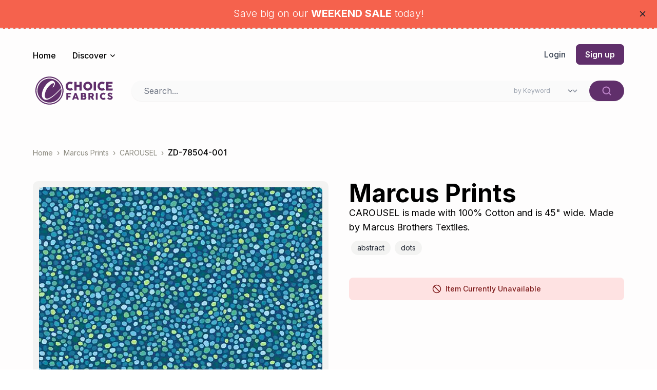

--- FILE ---
content_type: text/html
request_url: https://choicefabrics.com/product/ZD-78504-001
body_size: 15807
content:
<!doctype html> <html lang=en> <head id=template-head> <meta charset=utf-8> <meta content="width=device-width,initial-scale=1" name=viewport> <meta content="IE=edge" http-equiv=X-UA-Compatible> <meta content=#603cba name=msapplication-TileColor> <meta content=#ffffff name=theme-color> <link href=/apple-touch-icon.png rel=apple-touch-icon sizes=180x180> <link href=/favicon-32x32.png rel=icon sizes=32x32 type=image/png> <link href=/favicon-16x16.png rel=icon sizes=16x16 type=image/png> <link href=manifest.json rel=manifest> <link href=favicon.ico rel=icon type=image/ico> <link href=/safari-pinned-tab.svg rel=mask-icon color=#602f6b> <script> if (!window.Promise || ![].includes || !Object.assign || !window.Map || !window.fetch || !''.padStart) {
			document['wr' + 'ite']('<script crossorigin="anonymous" src="https://cdn.polyfill.io/v3/polyfill.min.js?features=default,fetch,Array.prototype.find,Array.prototype.findIndex,Object.values,String.prototype.padStart"><\/script>')
		}

		if ('innerHTML' in SVGElement.prototype === false || 'innerHTML' in SVGSVGElement.prototype === false) {
			document['wr' + 'ite']('<script crossorigin="anonymous" src="https://unpkg.com/svg-innerhtml-polyfill@1.1.0/index.js"><\/script>');
		}

		// IE 6-11, load tailwind 1 from cdn
		if (navigator.userAgent.indexOf('MSIE') !== -1 || navigator.appVersion.indexOf('Trident/') > -1) {
			var tailwind1 = document.createElement('link');
			tailwind1.rel = "stylesheet";
			tailwind1.href = "https://unpkg.com/tailwindcss@^1/dist/tailwind.min.css";
			document.head.appendChild(tailwind1);
		} </script> <base href="/"> <link href=global.css rel=stylesheet> <link rel="stylesheet" href="client/client-fc54196c.css"><link rel="stylesheet" href="client/Favorite-0604c16c.css"><link rel="stylesheet" href="client/Pic-f9c456e3.css"><link rel="stylesheet" href="client/Popover-160350a3.css"><link rel="stylesheet" href="client/Select-a1e5cb34.css"><link rel="stylesheet" href="client/HScroller-fdea9c12.css"><link rel="stylesheet" href="client/[slug]-1ccb2339.css"> <title>ZD-78504-001 - Marcus Prints - Choice Fabrics</title><meta name="description" content=" CAROUSEL is made with 100% Cotton and is 45&quot; wide. Made by Marcus Brothers Textiles."><meta name="twitter:card" content="summary"><meta name="twitter:site" content="@galleryfabrics"><meta name="twitter:title" content="Marcus Prints - ZD-78504-001 - Choice Fabrics"><meta name="twitter:description" content=" CAROUSEL is made with 100% Cotton and is 45&quot; wide. Made by Marcus Brothers Textiles."><meta name="twitter:creator" content="@babeard"><meta name="twitter:image" content="https://images.choicefabrics.com/images/ZD-78504-001.jpg"><meta property="og:title" content="Marcus Prints - ZD-78504-001 - Choice Fabrics"><meta property="og:type" content="website"><meta property="og:url" content="https://choicefabrics.com/product/ZD-78504-001"><meta property="og:image" content="https://images.choicefabrics.com/images/ZD-78504-001.jpg">
    <meta property="og:image:width" content="640">
    <meta property="og:image:height" content="480"><meta property="og:description" content=" CAROUSEL is made with 100% Cotton and is 45&quot; wide. Made by Marcus Brothers Textiles."><meta property="og:site_name" content="Choice Fabrics"> </head> <body> <div id=sapper>










<main class="relative svelte-bv7ahn"><div class="cart scrollbar svelte-bv7ahn"><div><div class="md:sticky md:top-0 flex w-full items-center mb-10 bg-grey-100
    shadow-lg z-20 py-5 px-4 justify-around"><button class="flex-1 text-center border-grey-400 transition-color duration-200
      ease-out cursor-pointer py-3 text-black bg-grey-200 transition
      hover:bg-grey-300 font-semibold rounded-full">← Back
    </button>

    </div>

  <div class="flex items-center flex-col"><div class="text-gray text-lg">Your cart is empty!</div></div></div></div>

  <div class="overlay svelte-bv7ahn"></div>

  <div class="content svelte-bv7ahn"><div class="md:z-50 bg-white mb-12 md:mb-16"><div class="flex items-center justify-center px-5 pt-3 md:pt-6"><nav class="w-full max-w-6xl flex items-center justify-between svelte-4g5u8w"><ul class="links flex space-x-2 items-center justify-center md:justify-start
        flex-wrap font-medium text-sm md:text-base"><li class="mt-1 p-3 -ml-3 rounded-t-lg svelte-4g5u8w"><a sapper:prefetch href="/" class="svelte-4g5u8w">Home</a></li>

      <li class="mt-1 hoverable no-transition p-3 rounded-t-lg hover:text-imperial-500 svelte-4g5u8w" tabindex="0"><button class="font-medium flex items-center space-x-1 focus:outline-none"><div>Discover</div>
          <svg xmlns="http://www.w3.org/2000/svg" width="15px" height="15px" stroke="currentColor" fill="none" viewBox="0 0 24 24" stroke-width="2" stroke-linecap="round" stroke-linejoin="round" class="quote! undefined"><polyline points="6 9 12 15 18 9"></polyline></svg></button>
        <div class="mega-menu mb-16 mt-2 md:mb-0 z-50 px-5 justify-center svelte-4g5u8w"><div class="bg-bright-white text-black rounded-lg shadow-xl normal-case cursor-auto
    text-base font-normal sm:text-base w-full flex flex-col md:flex-row
    overflow-hidden max-w-6xl"><aside class="flex flex-col items-stretch bg-grey-100 pt-3 md:py-3 px-2 md:px-0" style="min-width: 12rem;"><button class="svelte-fbgeet selected">Basics
      <div class="svelte-fbgeet"><svg xmlns="http://www.w3.org/2000/svg" width="20px" height="20px" stroke="currentColor" fill="none" viewBox="0 0 24 24" stroke-width="2" stroke-linecap="round" stroke-linejoin="round" class="quote! undefined"><polyline points="9 18 15 12 9 6"></polyline></svg></div></button>

    <button class="svelte-fbgeet">Exclusives
      </button>

    <button class="svelte-fbgeet">Promotional
      </button>

    
    

    
    

    
    

    <button class="svelte-fbgeet">Categories
      </button></aside>

  <div class="bg-grey-100 p-3 md:pl-0 w-full"><div class="bg-bright-white px-6 md:px-10 py-3 md:py-6 h-full rounded-xl
        md:rounded-tl-none w-full"><div class="flex-1 w-full h-full flex items-center justify-center
            text-grey-700"><svg xmlns="http://www.w3.org/2000/svg" width="32px" height="32px" stroke="currentColor" fill="none" viewBox="0 0 50 50" stroke-width="2" stroke-linecap="round" stroke-linejoin="round" class="quote! undefined"><!-- viewBox="0 0 50 50" -->
<path fill="currentColor" d="M25.251,6.461c-10.318,0-18.683,8.365-18.683,18.683h4.068c0-8.071,6.543-14.615,14.615-14.615V6.461z">
  <animateTransform attributeType="xml" attributeName="transform" type="rotate" from="0 25 25" to="360 25 25" dur="0.6s" repeatCount="indefinite"></animateTransform>
</path></svg></div></div></div>
</div></div></li></ul>

    <ul class="icons flex justify-center items-center font-medium text-sm
        md:text-base space-x-5">
        <li class="text-black font-medium h-full hover:text-imperial-500 svelte-4g5u8w"><a sapper:prefetch href="/login" class="svelte-4g5u8w">Login</a></li>

        
        <li class="button svelte-4g5u8w"><a sapper:prefetch href="/signup" class="svelte-4g5u8w">Sign up</a></li></ul></nav></div>

<header class="flex justify-center items-center px-5 py-3"><div class="flex justify-center sm:justify-between items-center w-full max-w-6xl
      space-x-8">
    <a sapper:prefetch href="/" class="text-imperial-500"><div class="choice-logo__parent flex" style="color: #602F6B;"><svg id="svg-icon" class="w-10 sm:w-16 svelte-1vi1gbz" x="0px" y="0px" width="60px" viewBox="0 0 695 707.436" enable-background="new 0 0 695 707.436"><g><path fill="currentColor" d="M648.975,353.718c0-164.107-133.51-297.618-297.618-297.618S53.738,189.611,53.738,353.718
		s133.511,297.618,297.619,297.618S648.975,517.825,648.975,353.718z M76.727,353.718c0-151.43,123.199-274.628,274.63-274.628
		s274.629,123.198,274.629,274.628c0,151.431-123.198,274.628-274.629,274.628S76.727,505.149,76.727,353.718z"></path><path fill="currentColor" d="M605.279,353.718c0-14.277-1.204-28.276-3.479-41.916c-24.5,26.236-68.433,71.964-81.385,84.813
		c-41.281,40.954-84.353,81.119-138.375,115.323c-18.2,11.523-38.501,22.149-60.137,30.635
		c-37.783,14.819-72.921,8.993-98.895-14.554c-25.254-22.894-32.45-49.452-32.564-76.898
		c-0.278-67.097,25.036-130.479,66.228-191.364c19.279-28.494,41.751-55.892,72.585-79.702
		c13.337-10.299,28.51-20.034,45.165-27.883c27.426-12.923,53.909-9.034,73.102,9.366c19.479,18.675,25.133,40.017,18.252,61.571
		c-5.864,18.369-17.184,36-26.584,53.845c-3.321,6.306-11.113,8.651-24.208,7.964c2.645-4.645,4.911-8.395,6.927-12.204
		c9.741-18.399,20.53-36.609,28.435-55.348c2.374-5.628-0.546-16.451-6.054-18.268c-7.336-2.42-21.955-0.395-29.226,3.321
		c-16.937,8.655-33.998,18.21-46.351,29.603c-75.047,69.214-114.244,146.616-115.569,231.892c-0.185,11.93,3.07,24.294,8.262,35.76
		c10.234,22.602,33.975,29.65,65.555,18.847c19.382-6.631,37.667-15.474,53.863-25.199c47.325-28.415,85.015-62.342,121.36-96.844
		c16.834-15.98,73.346-74.198,96.973-98.231C573.784,184.824,472.321,99.797,351.356,99.797
		c-140.013,0-253.922,113.908-253.922,253.921c0,140.013,113.909,253.921,253.922,253.921
		C491.37,607.639,605.279,493.731,605.279,353.718z"></path></g></svg>
  
  <svg id="svg-text" class="w-0 h-0 sm:h-auto sm:w-24 svelte-1vi1gbz" x="0px" y="0px" width="90px" viewBox="695 0 1100 707.436" enable-background="new 695 0 1100 707.436"><g><path fill="currentColor" d="M757.41,218.27c4.376-4.726,9.583-8.446,15.621-11.159c6.038-2.711,12.645-4.068,19.822-4.068
		c5.776,0,11.243,0.876,16.408,2.624c5.162,1.752,9.888,4.247,14.177,7.482c1.575,0.966,2.908,1.335,4.004,1.117
		c1.093-0.218,2.121-1.07,3.084-2.559l22.185-31.505c0.962-1.923,1.092-3.587,0.394-4.989c-0.702-1.397-1.795-2.536-3.282-3.412
		c-8.227-5.514-16.999-9.734-26.32-12.667c-9.319-2.932-19.23-4.397-29.731-4.397c-9.277,0-18.181,1.203-26.713,3.608
		c-8.532,2.408-16.52,5.777-23.957,10.108c-7.439,4.333-14.199,9.563-20.281,15.686c-6.082,6.128-11.31,12.93-15.686,20.413
		c-4.377,7.482-7.745,15.489-10.108,24.022c-2.362,8.532-3.543,17.439-3.543,26.713c0,9.277,1.181,18.18,3.543,26.713
		c2.363,8.531,5.731,16.496,10.108,23.891c4.376,7.396,9.604,14.133,15.686,20.215c6.082,6.083,12.842,11.311,20.281,15.686
		c7.437,4.376,15.425,7.745,23.957,10.108c8.532,2.361,17.437,3.543,26.713,3.543c10.501,0,20.497-1.509,29.994-4.528
		c9.495-3.019,18.355-7.285,26.582-12.799c1.487-0.874,2.58-1.968,3.281-3.282c0.7-1.312,0.569-2.929-0.393-4.856l-22.447-32.292
		c-1.05-1.399-2.1-2.187-3.15-2.363c-1.051-0.175-2.363,0.22-3.938,1.182c-4.289,3.239-9.058,5.756-14.308,7.548
		c-5.252,1.795-10.764,2.69-16.54,2.69c-7.177,0-13.784-1.355-19.822-4.068s-11.245-6.409-15.621-11.093
		c-4.376-4.681-7.789-10.15-10.238-16.408c-2.451-6.256-3.676-12.973-3.676-20.149c0-7.175,1.225-13.916,3.676-20.216
		C749.621,228.507,753.034,222.994,757.41,218.27z"></path><path fill="currentColor" d="M935.277,159.268c-1.402-1.094-2.756-1.645-4.07-1.645h-38.985c-1.665,0-3,0.592-4.004,1.773
		c-1.009,1.182-1.556,2.517-1.641,4.004v184.037c0.085,3.412,1.968,5.119,5.645,5.119h38.591c2.013,0,3.61-0.502,4.793-1.511
		c1.181-1.004,1.771-2.427,1.771-4.266v-74.56h65.24v74.56c0,1.927,0.545,3.371,1.637,4.333c1.093,0.963,2.509,1.444,4.256,1.444
		h38.754c1.832,0,3.314-0.481,4.45-1.444c1.136-0.962,1.703-2.406,1.703-4.333V163.137c0-1.925-0.655-3.324-1.965-4.2
		c-1.308-0.874-2.836-1.314-4.581-1.314h-38.361c-1.747,0-3.163,0.57-4.256,1.711c-1.092,1.141-1.637,2.498-1.637,4.077v62.341
		h-65.24v-62.341C937.377,161.744,936.676,160.364,935.277,159.268z"></path><path fill="currentColor" d="M1274.395,204.551c-4.336-7.482-9.567-14.285-15.696-20.413c-6.13-6.123-12.916-11.353-20.359-15.686
		c-7.444-4.33-15.458-7.7-24.038-10.108c-8.583-2.405-17.473-3.608-26.664-3.608c-9.282,0-18.193,1.203-26.731,3.608
		c-8.54,2.408-16.53,5.778-23.975,10.108c-7.44,4.333-14.204,9.563-20.292,15.686c-6.087,6.128-11.318,12.931-15.696,20.413
		s-7.751,15.489-10.112,24.023c-2.365,8.531-3.547,17.438-3.547,26.712c0,9.277,1.182,18.18,3.547,26.713
		c2.361,8.531,5.734,16.496,10.112,23.891c4.378,7.396,9.609,14.133,15.696,20.215c6.088,6.083,12.852,11.311,20.292,15.687
		c7.444,4.375,15.435,7.745,23.975,10.108c8.538,2.36,17.449,3.542,26.731,3.542c9.191,0,18.081-1.182,26.664-3.542
		c8.58-2.363,16.594-5.733,24.038-10.108c7.443-4.376,14.229-9.604,20.359-15.687c6.129-6.082,11.36-12.819,15.696-20.215
		c4.335-7.395,7.707-15.36,10.114-23.891c2.408-8.533,3.613-17.436,3.613-26.713c0-9.274-1.205-18.181-3.613-26.712
		C1282.102,220.04,1278.729,212.033,1274.395,204.551z M1233.649,275.5c-2.446,6.303-5.875,11.794-10.289,16.475
		c-4.414,4.683-9.66,8.358-15.731,11.026c-6.077,2.671-12.74,4.004-19.992,4.004c-7.255,0-13.896-1.333-19.927-4.004
		c-6.029-2.668-11.251-6.343-15.665-11.026c-4.414-4.681-7.845-10.172-10.294-16.475c-2.446-6.301-3.668-13.08-3.668-20.346
		c0-7.174,1.222-13.934,3.668-20.28c2.449-6.343,5.88-11.881,10.294-16.605c4.414-4.726,9.636-8.445,15.665-11.159
		c6.031-2.711,12.672-4.068,19.927-4.068c7.252,0,13.915,1.357,19.992,4.068c6.071,2.714,11.317,6.433,15.731,11.159
		c4.414,4.724,7.843,10.262,10.289,16.605c2.448,6.346,3.673,13.106,3.673,20.28C1237.322,262.42,1236.098,269.199,1233.649,275.5z"></path><path fill="currentColor" d="M1369.24,159.2c-1.488-1.052-2.886-1.577-4.199-1.577h-38.593c-1.925,0-3.369,0.57-4.333,1.707
		c-0.963,1.139-1.441,2.493-1.441,4.07v183.379c0,3.852,1.923,5.777,5.774,5.777h38.593c4.287,0,6.433-1.925,6.433-5.777V163.4
		C1371.474,161.65,1370.728,160.249,1369.24,159.2z"></path><path fill="currentColor" d="M1470.054,218.27c4.374-4.726,9.583-8.446,15.621-11.159c6.037-2.711,12.643-4.068,19.819-4.068
		c5.777,0,11.244,0.876,16.408,2.624c5.164,1.752,9.891,4.247,14.178,7.482c1.575,0.966,2.908,1.335,4.005,1.117
		c1.094-0.218,2.12-1.07,3.085-2.559l22.184-31.505c0.961-1.923,1.094-3.587,0.393-4.989c-0.7-1.397-1.795-2.536-3.281-3.412
		c-8.227-5.514-16.998-9.734-26.318-12.667c-9.321-2.932-19.23-4.397-29.732-4.397c-9.277,0-18.181,1.203-26.714,3.608
		c-8.53,2.408-16.517,5.777-23.955,10.108c-7.438,4.333-14.198,9.563-20.281,15.686c-6.082,6.128-11.311,12.93-15.687,20.413
		c-4.378,7.482-7.745,15.489-10.107,24.022c-2.363,8.532-3.545,17.439-3.545,26.713c0,9.277,1.182,18.18,3.545,26.713
		c2.362,8.531,5.729,16.496,10.107,23.891c4.376,7.396,9.604,14.133,15.687,20.215c6.083,6.083,12.843,11.311,20.281,15.686
		c7.438,4.376,15.425,7.745,23.955,10.108c8.533,2.361,17.437,3.543,26.714,3.543c10.502,0,20.498-1.509,29.995-4.528
		c9.493-3.019,18.355-7.285,26.581-12.799c1.487-0.874,2.581-1.968,3.281-3.282c0.699-1.312,0.569-2.929-0.393-4.856l-22.446-32.292
		c-1.051-1.399-2.101-2.187-3.151-2.363c-1.051-0.175-2.362,0.22-3.938,1.182c-4.29,3.239-9.06,5.756-14.309,7.548
		c-5.252,1.795-10.764,2.69-16.541,2.69c-7.177,0-13.782-1.355-19.819-4.068c-6.038-2.713-11.247-6.409-15.621-11.093
		c-4.377-4.681-7.789-10.15-10.24-16.408c-2.45-6.256-3.675-12.973-3.675-20.149c0-7.175,1.225-13.916,3.675-20.216
		C1462.265,228.507,1465.677,222.994,1470.054,218.27z"></path><path fill="currentColor" d="M1737.707,307.53h-88.212v-33.605h65.767c1.837,0,3.234-0.568,4.2-1.707
		c0.962-1.134,1.441-2.316,1.441-3.542v-28.354c0-1.839-0.547-3.151-1.64-3.94c-1.094-0.786-2.473-1.181-4.135-1.181h-65.634
		v-32.554h85.062c2.012,0,3.544-0.675,4.595-2.028c1.049-1.352,1.575-2.769,1.575-4.253v-32.46c0-1.921-0.526-3.447-1.575-4.581
		c-1.051-1.135-2.54-1.703-4.463-1.703h-130.233c-1.833,0-3.252,0.549-4.256,1.641c-1.004,1.096-1.504,2.559-1.504,4.399v183.249
		c0,1.925,0.523,3.347,1.57,4.266s2.445,1.378,4.189,1.378h132.728c3.235,0,5.031-1.22,5.381-3.666
		c0.699-0.697,1.052-1.481,1.052-2.354v-32.986C1743.615,309.54,1741.646,307.53,1737.707,307.53z"></path><path fill="currentColor" d="M811.725,439.792c1.581,0,2.785-0.528,3.61-1.594c0.824-1.061,1.237-2.175,1.237-3.341V409.36
		c0-1.508-0.396-2.705-1.186-3.596c-0.791-0.892-1.977-1.338-3.558-1.338h-98.673c-1.1,0.07-2.046,0.515-2.835,1.341
		c-0.791,0.825-1.186,1.96-1.186,3.403v144.039c0,2.544,1.237,3.986,3.712,4.332h31.448c3.161,0,4.743-1.478,4.743-4.436v-47.222
		h46.501c1.374,0,2.457-0.532,3.248-1.6c0.789-1.063,1.186-2.18,1.186-3.35v-24.642c0-1.582-0.448-2.732-1.341-3.455
		c-0.894-0.724-1.995-1.083-3.299-1.083h-46.295v-31.964H811.725z"></path><path fill="currentColor" d="M840.648,556.509c0.858,0.688,1.941,1.031,3.247,1.031h30.416c2.611,0,4.365-1.271,5.258-3.814
		c1.304-3.506,2.629-6.994,3.969-10.466c1.341-3.47,2.663-6.961,3.97-10.465h54.751c1.304,3.504,2.61,6.995,3.918,10.465
		c1.304,3.472,2.645,6.96,4.021,10.466c0.481,1.376,1.15,2.354,2.011,2.938c0.857,0.584,2.077,0.877,3.659,0.877h29.592
		c1.857,0,3.161-0.429,3.918-1.288s0.859-1.976,0.312-3.352l-54.132-139.607l-2.577-5.878c-0.414-0.548-1.032-1.186-1.857-1.906
		c-0.824-0.723-1.822-1.083-2.99-1.083h-26.396c-0.551,0-1.133,0.121-1.752,0.36c-0.618,0.242-1.204,0.568-1.752,0.98
		c-0.553,0.412-1.016,0.858-1.392,1.34c-0.381,0.48-0.604,0.929-0.672,1.341l-55.986,144.97
		C839.632,554.791,839.787,555.823,840.648,556.509z M903.025,488.407c1.341-4.021,2.665-8.093,3.972-12.217
		c1.306-4.126,2.629-8.214,3.97-12.271c1.341-4.054,2.662-7.836,3.97-11.342l15.774,47.121h-31.654
		C900.363,496.192,901.686,492.428,903.025,488.407z"></path><path fill="currentColor" d="M1033.971,405.715c-0.793,0.859-1.187,2.012-1.187,3.454v143.938c0,1.512,0.412,2.629,1.238,3.351
		c0.825,0.722,1.924,1.083,3.3,1.083h74.545c6.048,0,11.807-1.236,17.271-3.712c5.465-2.474,10.241-5.826,14.332-10.053
		c4.088-4.228,7.337-9.142,9.742-14.743c2.405-5.603,3.609-11.531,3.609-17.787c0-7.012-1.443-13.645-4.33-19.9
		c-2.886-6.255-6.804-11.651-11.754-16.187c2.954-3.507,5.241-7.476,6.855-11.909c1.616-4.435,2.424-9.229,2.424-14.385
		c0-6.185-1.17-11.976-3.506-17.373c-2.337-5.394-5.517-10.104-9.536-14.125c-4.021-4.021-8.714-7.183-14.075-9.485
		s-11.067-3.455-17.115-3.455h-68.463C1035.877,404.426,1034.76,404.856,1033.971,405.715z M1072.688,434.844h22.125
		c2.272,0,4.377,0.396,6.308,1.184c1.929,0.792,3.582,1.875,4.96,3.249c1.379,1.376,2.448,2.956,3.207,4.744
		c0.756,1.787,1.137,3.712,1.137,5.772c0,2.201-0.396,4.211-1.188,6.032c-0.792,1.821-1.879,3.401-3.257,4.744
		c-1.379,1.34-3.051,2.369-5.016,3.092c-1.964,0.72-4.119,1.083-6.46,1.083h-21.815V434.844z M1072.688,492.48h27.285
		c2.272,0,4.392,0.517,6.354,1.546c1.964,1.031,3.654,2.355,5.065,3.972c1.412,1.615,2.515,3.452,3.308,5.516
		c0.792,2.061,1.19,4.124,1.19,6.187c0,2.2-0.398,4.33-1.19,6.393c-0.793,2.062-1.911,3.9-3.359,5.516
		c-1.447,1.616-3.135,2.905-5.065,3.867c-1.93,0.962-4.03,1.442-6.303,1.442h-27.285V492.48z"></path><path fill="currentColor" d="M1308.386,419.169c-4.604-4.535-10.002-8.127-16.187-10.773c-6.187-2.645-12.82-3.97-19.9-3.97h-66.606
		c-1.512,0-2.646,0.431-3.402,1.289c-0.757,0.859-1.136,2.011-1.136,3.455v143.937c0,1.512,0.414,2.629,1.238,3.352
		c0.825,0.72,1.924,1.083,3.3,1.083h30.623c3.16,0,4.742-1.477,4.742-4.435v-46.501h16.703l25.057,47.12
		c0.273,1.171,0.874,2.097,1.804,2.783c0.929,0.688,1.976,1.032,3.144,1.032h35.367c1.237,0,2.215-0.294,2.938-0.878
		c0.724-0.584,1.083-1.425,1.083-2.526c0-0.962-0.378-2.096-1.135-3.402c-0.756-1.306-1.376-2.439-1.856-3.401l-26.497-49.905
		c3.712-2.13,7.131-4.691,10.259-7.681c3.126-2.99,5.825-6.324,8.093-10.002c2.27-3.677,4.037-7.63,5.311-11.857
		c1.271-4.227,1.908-8.677,1.908-13.352c0-6.874-1.324-13.354-3.97-19.436C1316.617,429.017,1312.99,423.708,1308.386,419.169z
		 M1280.857,461.392c-0.687,2.1-1.685,3.988-2.99,5.673c-1.307,1.685-2.922,3.093-4.846,4.227c-1.925,1.135-4.091,1.839-6.496,2.112
		c-1.17,0.139-2.235,0.242-3.194,0.311c-0.966,0.07-2.063,0.104-3.302,0.104h-18.972v-37.842h14.229c1.992,0,3.83,0.052,5.517,0.156
		c1.683,0.104,3.486,0.225,5.413,0.361c2.336,0.344,4.466,1.1,6.393,2.268c1.922,1.168,3.573,2.612,4.949,4.33
		c1.374,1.72,2.439,3.609,3.196,5.67c0.756,2.063,1.134,4.126,1.134,6.188C1281.889,457.151,1281.544,459.296,1280.857,461.392z"></path><path fill="currentColor" d="M1373.651,404.426c-1.513,0-2.646,0.448-3.403,1.341c-0.756,0.895-1.135,1.96-1.135,3.195v144.041
		c0,3.025,1.514,4.538,4.538,4.538h30.313c3.368,0,5.053-1.513,5.053-4.538V408.962c0-1.374-0.584-2.474-1.752-3.298
		c-1.171-0.826-2.269-1.238-3.301-1.238H1373.651z"></path><path fill="currentColor" d="M1509.132,452.062c3.437-3.712,7.527-6.632,12.271-8.765c4.741-2.13,9.933-3.195,15.569-3.195
		c4.535,0,8.832,0.687,12.888,2.061c4.056,1.376,7.768,3.336,11.135,5.878c1.238,0.757,2.285,1.051,3.146,0.875
		c0.86-0.17,1.665-0.839,2.424-2.009l17.425-24.745c0.756-1.513,0.858-2.819,0.311-3.918c-0.553-1.099-1.41-1.994-2.578-2.681
		c-6.462-4.332-13.354-7.648-20.675-9.95c-7.319-2.303-15.104-3.455-23.354-3.455c-7.284,0-14.279,0.946-20.98,2.835
		c-6.702,1.894-12.977,4.537-18.818,7.941c-5.843,3.4-11.151,7.509-15.93,12.319c-4.777,4.813-8.885,10.156-12.32,16.034
		c-3.438,5.876-6.084,12.166-7.94,18.868c-1.855,6.701-2.783,13.698-2.783,20.981c0,7.288,0.928,14.282,2.783,20.983
		c1.856,6.702,4.502,12.958,7.94,18.765c3.436,5.811,7.543,11.103,12.32,15.88c4.778,4.777,10.087,8.884,15.93,12.32
		c5.842,3.439,12.116,6.083,18.818,7.938c6.701,1.857,13.696,2.786,20.98,2.786c8.25,0,16.103-1.187,23.563-3.559
		c7.458-2.371,14.417-5.723,20.879-10.053c1.168-0.687,2.027-1.546,2.577-2.578c0.549-1.03,0.446-2.302-0.308-3.814l-17.633-25.365
		c-0.826-1.098-1.649-1.716-2.475-1.855c-0.826-0.136-1.855,0.174-3.093,0.93c-3.369,2.542-7.115,4.52-11.239,5.927
		c-4.124,1.41-8.456,2.115-12.991,2.115c-5.637,0-10.828-1.065-15.569-3.198c-4.743-2.128-8.834-5.034-12.271-8.711
		c-3.437-3.676-6.118-7.974-8.042-12.888s-2.886-10.19-2.886-15.829c0-5.635,0.962-10.929,2.886-15.877
		C1503.014,460.104,1505.695,455.774,1509.132,452.062z"></path><path fill="currentColor" d="M1698.54,519.806c-1.376,1.306-3.249,2.354-5.621,3.145c-2.369,0.788-5.31,1.184-8.813,1.184
		c-3.782,0-7.391-0.653-10.828-1.96c-3.437-1.305-6.906-3.126-10.414-5.464c-2.338-1.58-4.417-3.178-6.237-4.795
		c-1.821-1.614-3.316-2.903-4.484-3.867c-0.964-0.823-1.788-1.443-2.475-1.855c-0.689-0.411-1.341-0.619-1.96-0.619
		c-0.894,0-2.062,0.517-3.504,1.549l-17.839,17.012c-1.581,1.448-2.372,2.757-2.372,3.929c0,1.034,0.791,2.412,2.372,4.138
		c0.067,0.069,0.138,0.121,0.206,0.154c0.067,0.036,0.138,0.121,0.206,0.258c0.067,0.071,0.137,0.122,0.206,0.156
		c0.069,0.035,0.139,0.121,0.206,0.257l0.312,0.312c1.098,1.173,2.593,2.723,4.483,4.654c1.892,1.929,4.211,3.896,6.961,5.894
		c6.599,4.757,13.712,8.55,21.343,11.376c7.63,2.824,15.396,4.238,23.302,4.238c8.386,0,16.222-1.187,23.508-3.557
		c7.285-2.371,13.627-5.724,19.024-10.053c5.396-4.332,9.641-9.573,12.733-15.724c3.094-6.151,4.64-13.009,4.64-20.57
		c0-7.148-1.255-13.232-3.763-18.251c-2.511-5.017-5.999-9.331-10.465-12.939c-4.471-3.607-9.781-6.735-15.932-9.383
		c-6.151-2.645-12.87-5.171-20.156-7.578c-3.782-1.237-7.101-2.389-9.95-3.453c-2.853-1.065-5.243-2.199-7.167-3.403
		c-1.925-1.202-3.368-2.508-4.33-3.918c-0.965-1.407-1.442-3.077-1.442-5.001s0.444-3.558,1.34-4.898
		c0.893-1.34,2.097-2.423,3.608-3.247s3.264-1.427,5.259-1.805c1.991-0.376,4.123-0.566,6.393-0.566c2.2,0,4.363,0.326,6.496,0.979
		c2.13,0.654,4.157,1.48,6.084,2.473c1.922,0.998,3.728,2.115,5.413,3.353c1.682,1.237,3.21,2.44,4.587,3.608l0.928,0.826
		c0.962,0.823,1.839,1.513,2.629,2.062c0.79,0.55,1.667,0.825,2.629,0.825c1.168,0,2.336-0.584,3.508-1.755l15.774-16.806
		c0.892-0.96,1.562-1.82,2.011-2.578c0.445-0.754,0.67-1.58,0.67-2.475c0-0.891-0.464-1.958-1.393-3.195
		c-0.928-1.238-2.183-2.542-3.763-3.918c-1.582-1.374-3.419-2.799-5.517-4.278c-2.099-1.479-4.313-2.904-6.649-4.28
		c-5.569-3.093-11.224-5.344-16.961-6.753c-5.741-1.407-11.738-2.114-17.992-2.114c-8.319,0-15.846,1.013-22.581,3.041
		c-6.738,2.027-12.495,4.893-17.27,8.601c-4.779,3.71-8.457,8.174-11.033,13.393c-2.578,5.22-3.867,11.023-3.867,17.412
		c0,6.044,1.031,11.521,3.095,16.433c2.061,4.909,5.155,9.409,9.279,13.495s9.278,7.793,15.466,11.125s13.403,6.439,21.653,9.324
		c1.854,0.617,4.054,1.39,6.598,2.317c2.542,0.93,4.983,2.043,7.319,3.349c2.337,1.304,4.313,2.801,5.93,4.48
		c1.613,1.684,2.423,3.59,2.423,5.717c0,1.924-0.293,3.744-0.877,5.462S1699.914,518.502,1698.54,519.806z"></path></g></svg>
</div></a>

    <div class="flex-1"><form class="svelte-6mgkdq"><input type="text" class="flex-1 outline-none focus:ring-0 focus:outline-none svelte-6mgkdq" placeholder="Search...">

  <div class="flex items-stretch space-x-2 md:space-x-5"><select class="svelte-6mgkdq" value="text"><option value="text">by Keyword</option><option value="color">by Color</option></select>

    <button type="submit"  class="svelte-6mgkdq"><svg xmlns="http://www.w3.org/2000/svg" width="20px" height="20px" stroke="currentColor" fill="none" viewBox="0 0 24 24" stroke-width="2.5" stroke-linecap="round" stroke-linejoin="round" class="quote! undefined"><circle cx="11" cy="11" r="8"></circle>
<line x1="21" y1="21" x2="16.65" y2="16.65"></line></svg></button></div>
</form></div></div>
</header></div>
    <div class="flex justify-center"><div class="w-full">

<div class="flex justify-center px-5 mb-12"><div class="max-w-6xl w-full mx-2 lg:mx-0">
    <nav class="svelte-12baox8"><a href="/" class="svelte-12baox8">Home</a>
      <a sapper:prefetch href="/search/Marcus%20Prints" class="svelte-12baox8">Marcus Prints</a>
      <a class="hidden md:inline svelte-12baox8" sapper:prefetch href="/search/CAROUSEL">CAROUSEL</a>
      <span class="svelte-12baox8">ZD-78504-001</span></nav>

    <main class="flex flex-col md:flex-row mb-32 svelte-12baox8">
      <section class="md:sticky md:top-0 md:h-full svelte-12baox8"><div class="mt-3"><div class="relative flex flex-col-reverse" style="width: 100%">

  <div class="rounded-xl p-3 bg-grey-200"><div class="main flex-1 relative overflow-hidden svelte-11jy5z6">
      <a href="https://images.choicefabrics.com/images/57312?size=original" target="_blank"><div class="picture__parent bg-grey-300 svelte-1e4yayn loading">
  <img class="picture__image shadow-lg rounded-lg svelte-1e4yayn" style="--width: 100%; --height: auto; --maxWidth: auto;
    --minWidth: 250px; --maxHeight: 500px; --minHeight: auto;
    width: 100%; height: auto; max-width: auto; min-width: 250px;
    max-height: 500px; min-height: auto;" src="https://images.choicefabrics.com/images/57312?size=large">
</div></a>

      
      <div class="absolute bottom-0 -mb-1 inset-x-0 text-center
          text-black bg-white opacity-75 py-1 px-2 select-none flex items-center
          justify-around text-xs"><div class="flex items-center"><svg xmlns="http://www.w3.org/2000/svg" width="24px" height="24px" stroke="currentColor" fill="none" viewBox="0 0 24 24" stroke-width="2" stroke-linecap="round" stroke-linejoin="round" class="quote! mr-2 w-4"><circle cx="12" cy="12" r="10"></circle>
<line x1="12" y1="16" x2="12" y2="12"></line>
<line x1="12" y1="8" x2="12" y2="8"></line></svg>
            <span>Image provided by Marcus Brothers Textiles</span></div></div>

      

      
      </div></div>
</div></div></section>

      
      <section class="mt-10 md:mt-3 md:pl-10 svelte-12baox8">
        <h1 class="text-5xl font-bold text-center md:text-left">Marcus Prints</h1>

        <h4 class="text-lg text-center md:text-left mb-2"> CAROUSEL is made with 100% Cotton and is 45&quot; wide. Made by Marcus Brothers Textiles.</h4>

        

        <div class="flex justify-center md:justify-start flex-wrap mb-10" style="max-width: 700px;"><a sapper:prefetch href="/category/Abstract" style="text-decoration:none;" class="flex items-center rounded-full py-1 px-3 m-1 text-black
                  bg-grey-200 lowercase cursor-pointer hover:bg-grey-300 text-sm">Abstract
              </a><a sapper:prefetch href="/category/Dots" style="text-decoration:none;" class="flex items-center rounded-full py-1 px-3 m-1 text-black
                  bg-grey-200 lowercase cursor-pointer hover:bg-grey-300 text-sm">Dots
              </a></div>

        <div class="mb-8 w-full bg-red-100 py-3 px-4 rounded-lg text-sm
            text-red-900 font-medium text-center flex items-center
            justify-center"><svg xmlns="http://www.w3.org/2000/svg" width="18px" height="18px" stroke="currentColor" fill="none" viewBox="0 0 24 24" stroke-width="2" stroke-linecap="round" stroke-linejoin="round" class="quote! mr-2"><circle cx="12" cy="12" r="10"></circle>
<line x1="4.93" y1="4.93" x2="19.07" y2="19.07"></line></svg>
            Item Currently Unavailable
          </div>

        
        

        

        </section></main>

    

    <div class="mt-20"><div class="flex justify-center md:justify-start"><h4 class="mb-5 font-extralight text-3xl">More Details</h4></div>

      <div class="px-5"><div class="details bg-grey-100 p-5 rounded-lg grid grid-cols-1
          md:grid-cols-2 gap-6 svelte-12baox8"><div><h3 class="font-bold mb-3 uppercase">Product</h3>
            <div class="pl-4"><div class="inline-grid grid-cols-2 gap-x-5 gap-y-1 svelte-12baox8"><span class="svelte-12baox8">collection</span>
                Marcus Prints
                <span class="svelte-12baox8">sku</span>
                ZD-78504-001
                <span class="svelte-12baox8">putup</span>
                <div>15
                  yards
                  <small>(D/R)</small></div></div></div></div>

          <div><h3 class="text-sm font-bold mb-3 uppercase">Material</h3>
            <div class="pl-4"><div class="inline-grid grid-cols-2 gap-x-5 gap-y-1 svelte-12baox8"><span class="svelte-12baox8">type</span> Cotton

                <span class="svelte-12baox8">contents</span> 100% Cotton

                <span class="svelte-12baox8">width</span> 45&quot; wide

                <span title="Auto-detected colors may be different than on fabric." class="svelte-12baox8">colors*
                </span>
                <div class="primary-colors svelte-12baox8"><div class="colors inline-flex svelte-12baox8"><a href="/color/337799" style="background-color: hsl(200, 50%, 40%);" class="svelte-12baox8"><span></span>
                      </a><a href="/color/297aa3" style="background-color: hsl(200, 60%, 40%);" class="svelte-12baox8"><span></span>
                      </a><a href="/color/1f7ead" style="background-color: hsl(200, 70%, 40%);" class="svelte-12baox8"><span></span>
                      </a><a href="/color/338899" style="background-color: hsl(190, 50%, 40%);" class="svelte-12baox8"><span></span>
                      </a></div></div></div></div></div>
          <div><h3 class="text-sm font-bold mb-3 uppercase">Manufacturer</h3>
            <div class="pl-4"><div class="inline-grid grid-cols-2 gap-x-5 gap-y-1 svelte-12baox8"><span class="svelte-12baox8">manufacturer</span>

                  <a href="/manufacturer/2">Marcus Brothers Textiles</a>

                <span class="svelte-12baox8">collection</span>
                  CAROUSEL

                <span class="svelte-12baox8">sku</span> R470276D-NAVY

                </div></div></div>

          </div></div></div></div>
</div></div></div>
    <footer class="w-full flex justify-center mt-10"><div class="max-w-6xl w-full text-grey-700 p-5"><div class="mx-10 md:mx-0 flex flex-col md:flex-row md:justify-between"><div class="quick-links svelte-jzsb93"><h4 class="svelte-jzsb93">Company</h4>
        <div class="flex flex-col"><a href="/" class="svelte-jzsb93">Home</a>
          <a href="/about" class="svelte-jzsb93">About</a>
          <a href="/contact" class="svelte-jzsb93">Contact</a></div></div>

      <div><h4 class="svelte-jzsb93">Address</h4>
        <div class="flex flex-col md:flex-row"><div class="flex items-center md:items-start"><svg xmlns="http://www.w3.org/2000/svg" width="20px" height="20px" stroke="currentColor" fill="none" viewBox="0 0 24 24" stroke-width="2" stroke-linecap="round" stroke-linejoin="round" class="quote! -ml-10 mr-5 mt-1 text-grey-600"><path d="M21 10c0 7-9 13-9 13s-9-6-9-13a9 9 0 0 1 18 0z"></path>
<circle cx="12" cy="10" r="3"></circle></svg>
            <a class="hover:text-imperial-500" rel="noopener" target="_blank" href="https://goo.gl/maps/Au8wPP2swA7kBeiF6"><div>Choice Fabrics, Inc.</div>
              <div>3556 Tom Austin Hwy</div>
              <div>Springfield, TN 37172</div></a></div></div></div>

      <div><h4 class="svelte-jzsb93">Call Us</h4>
        <div class="mt-8 md:mt-0 flex items-center md:items-start"><svg xmlns="http://www.w3.org/2000/svg" width="20px" height="20px" stroke="currentColor" fill="none" viewBox="0 0 24 24" stroke-width="2" stroke-linecap="round" stroke-linejoin="round" class="quote! -ml-10 mr-5 mt-1 text-grey-600"><path d="M22 16.92v3a2 2 0 0 1-2.18 2 19.79 19.79 0 0 1-8.63-3.07 19.5 19.5 0 0 1-6-6 19.79 19.79 0 0 1-3.07-8.67A2 2 0 0 1 4.11 2h3a2 2 0 0 1 2 1.72 12.84 12.84 0 0 0 .7 2.81 2 2 0 0 1-.45 2.11L8.09 9.91a16 16 0 0 0 6 6l1.27-1.27a2 2 0 0 1 2.11-.45 12.84 12.84 0 0 0 2.81.7A2 2 0 0 1 22 16.92z"></path></svg>
          <div><div>1-615-212-0101</div>
            <div>1-615-382-0280 (fax)</div></div></div></div>

      <div><h4 class="svelte-jzsb93">Hours</h4>
        <div class="mt-8 md:mt-0 flex items-center md:items-start"><svg xmlns="http://www.w3.org/2000/svg" width="20px" height="20px" stroke="currentColor" fill="none" viewBox="0 0 24 24" stroke-width="2" stroke-linecap="round" stroke-linejoin="round" class="quote! -ml-10 mr-5 mt-1 text-grey-600"><circle cx="12" cy="12" r="10"></circle>
<polyline points="12 6 12 12 16 14"></polyline></svg>
          <div><div>Monday - Friday</div>
            <div>7:30am - 4:00pm</div></div></div></div>

      <div><h4 class="svelte-jzsb93">Follow Us</h4>
        <div class="flex items-center space-x-3"><a href="https://www.facebook.com/choicefab/" rel="noopener" alt="Follow us on Facebook." title="Follow us on Facebook." target="_blank" class="inline-flex  transition-colors duration-200
          ease-in-out facebook text-white p-2 justify-center
          items-center rounded-full svelte-jzsb93"><svg xmlns="http://www.w3.org/2000/svg" width="22px" height="22px" stroke="none" fill="currentColor" viewBox="0 0 24 24" stroke-width="2" stroke-linecap="round" stroke-linejoin="round" class="quote! inline-block"><path d="M18 2h-3a5 5 0 0 0-5 5v3H7v4h3v8h4v-8h3l1-4h-4V7a1 1 0 0 1 1-1h3z"></path></svg></a>

          <a href="https://www.instagram.com/choicefab/" rel="noopener" alt="Follow us on Instagram." title="Follow us on Instagram." target="_blank" class="instagram inline-flex transition-colors duration-200
          ease-in-out  text-white p-2 justify-center
          items-center rounded-full svelte-jzsb93"><svg xmlns="http://www.w3.org/2000/svg" width="22px" height="22px" stroke="none" fill="currentColor" viewBox="0 0 24 24" stroke-width="2" stroke-linecap="round" stroke-linejoin="round" class="quote! inline-block"><path d="M12 0C8.74 0 8.333.015 7.053.072 5.775.132 4.905.333 4.14.63c-.789.306-1.459.717-2.126 1.384S.935 3.35.63 4.14C.333 4.905.131 5.775.072 7.053.012 8.333 0 8.74 0 12s.015 3.667.072 4.947c.06 1.277.261 2.148.558 2.913.306.788.717 1.459 1.384 2.126.667.666 1.336 1.079 2.126 1.384.766.296 1.636.499 2.913.558C8.333 23.988 8.74 24 12 24s3.667-.015 4.947-.072c1.277-.06 2.148-.262 2.913-.558.788-.306 1.459-.718 2.126-1.384.666-.667 1.079-1.335 1.384-2.126.296-.765.499-1.636.558-2.913.06-1.28.072-1.687.072-4.947s-.015-3.667-.072-4.947c-.06-1.277-.262-2.149-.558-2.913-.306-.789-.718-1.459-1.384-2.126C21.319 1.347 20.651.935 19.86.63c-.765-.297-1.636-.499-2.913-.558C15.667.012 15.26 0 12 0zm0 2.16c3.203 0 3.585.016 4.85.071 1.17.055 1.805.249 2.227.415.562.217.96.477 1.382.896.419.42.679.819.896 1.381.164.422.36 1.057.413 2.227.057 1.266.07 1.646.07 4.85s-.015 3.585-.074 4.85c-.061 1.17-.256 1.805-.421 2.227-.224.562-.479.96-.899 1.382-.419.419-.824.679-1.38.896-.42.164-1.065.36-2.235.413-1.274.057-1.649.07-4.859.07-3.211 0-3.586-.015-4.859-.074-1.171-.061-1.816-.256-2.236-.421-.569-.224-.96-.479-1.379-.899-.421-.419-.69-.824-.9-1.38-.165-.42-.359-1.065-.42-2.235-.045-1.26-.061-1.649-.061-4.844 0-3.196.016-3.586.061-4.861.061-1.17.255-1.814.42-2.234.21-.57.479-.96.9-1.381.419-.419.81-.689 1.379-.898.42-.166 1.051-.361 2.221-.421 1.275-.045 1.65-.06 4.859-.06l.045.03zm0 3.678c-3.405 0-6.162 2.76-6.162 6.162 0 3.405 2.76 6.162 6.162 6.162 3.405 0 6.162-2.76 6.162-6.162 0-3.405-2.76-6.162-6.162-6.162zM12 16c-2.21 0-4-1.79-4-4s1.79-4 4-4 4 1.79 4 4-1.79 4-4 4zm7.846-10.405c0 .795-.646 1.44-1.44 1.44-.795 0-1.44-.646-1.44-1.44 0-.794.646-1.439 1.44-1.439.793-.001 1.44.645 1.44 1.439z"/></svg></a>

          <a href="https://www.linkedin.com/company/choice-fabrics-inc" rel="noopener" alt="Follow us on LinkedIn" title="Follow us on LinkedIn." target="_blank" class="linkedin inline-flex  transition-colors duration-200
          ease-in-out text-white p-2 justify-center
          items-center rounded-full svelte-jzsb93"><svg xmlns="http://www.w3.org/2000/svg" width="22px" height="22px" stroke="none" fill="currentColor" viewBox="0 0 24 24" stroke-width="2" stroke-linecap="round" stroke-linejoin="round" class="quote! inline-block"><path d="M16 8a6 6 0 0 1 6 6v7h-4v-7a2 2 0 0 0-2-2 2 2 0 0 0-2 2v7h-4v-7a6 6 0 0 1 6-6z"></path>
<rect x="2" y="9" width="4" height="12"></rect>
<circle cx="4" cy="4" r="2"></circle></svg></a>

          <a href="https://www.pinterest.com/choicefabric/" rel="noopener" alt="Follow us on Pinterest." title="Follow us on Pinterest." target="_blank" class="pinterest inline-flex  transition-colors duration-200
          ease-in-out  text-white p-2 justify-center
          items-center rounded-full svelte-jzsb93"><svg xmlns="http://www.w3.org/2000/svg" width="22px" height="22px" stroke="none" fill="currentColor" viewBox="0 0 24 24" stroke-width="2" stroke-linecap="round" stroke-linejoin="round" class="quote! inline-block"><path d="M12.017 0C5.396 0 .029 5.367.029 11.987c0 5.079 3.158 9.417 7.618 11.162-.105-.949-.199-2.403.041-3.439.219-.937 1.406-5.957 1.406-5.957s-.359-.72-.359-1.781c0-1.663.967-2.911 2.168-2.911 1.024 0 1.518.769 1.518 1.688 0 1.029-.653 2.567-.992 3.992-.285 1.193.6 2.165 1.775 2.165 2.128 0 3.768-2.245 3.768-5.487 0-2.861-2.063-4.869-5.008-4.869-3.41 0-5.409 2.562-5.409 5.199 0 1.033.394 2.143.889 2.741.099.12.112.225.085.345-.09.375-.293 1.199-.334 1.363-.053.225-.172.271-.401.165-1.495-.69-2.433-2.878-2.433-4.646 0-3.776 2.748-7.252 7.92-7.252 4.158 0 7.392 2.967 7.392 6.923 0 4.135-2.607 7.462-6.233 7.462-1.214 0-2.354-.629-2.758-1.379l-.749 2.848c-.269 1.045-1.004 2.352-1.498 3.146 1.123.345 2.306.535 3.55.535 6.607 0 11.985-5.365 11.985-11.987C23.97 5.39 18.592.026 11.985.026L12.017 0z"/></svg></a></div></div></div></div></footer>

<div class="w-full bg-grey-300 flex justify-center relative"><div class="max-w-6xl w-full text-xs font-medium text-grey-700 flex
    justify-between items-center p-5"><div class="flex items-center uppercase"><a href="/conditions" class="hover:text-imperial-500 mr-5">Terms &amp; Conditions
      </a>
      <a href="/privacy" class="hover:text-imperial-500">Privacy Policy</a></div>

    <div>© 2019-2026 Choice Fabrics, Inc. All rights reserved.
    </div></div>
</div></div></main>

<div class="fixed bottom-0 right-0 mb-5 mr-5 flex flex-col items-end space-y-5">

  
</div></div> <script>__SAPPER__={baseUrl:"",preloaded:[(function(a,b,c){return {me:b,banners:[{id:"18",text:"\u003Cspan style=\"color:white;font-size:20px;font-weight:100;\"\u003E Save big on our \u003Cb style=\"font-weight:900;\"\u003EWEEKEND SALE\u003C\u002Fb\u003E today!\u003C\u002Fspan\u003E",link:"https:\u002F\u002Fchoicefabrics.com\u002Fspecials\u002F5",image:b,bgColor:"f5624d",type:"TOP",active:a,startsAt:"2026-01-23T05:00:00.000Z",endsAt:"2026-01-28T15:00:00.000Z",createdAt:"2022-09-08T23:26:40.000Z"}],isAuthenticated:c,browserSupported:a,didFeedback:a,maintenanceMode:c,env:"production"}}(true,null,false)),null,(function(a,b,c,d,e,f,g,h,i,j,k,l,m,n,o,p,q){return {item:{id:j,sku:k,collection:"Marcus Prints",vendorCollection:"CAROUSEL",vendorSku:"R470276D-NAVY",designer:c,fabricType:"Cotton",unitType:"Yards",saleUnit:"yards",description:c,fiber:"100% Cotton",width:"45\" wide",putup:h,putupFormat:"D\u002FR",price:c,colorName:c,available:e,onOrder:e,isOrderable:a,isPreorderable:a,isReorderable:a,isAlmostOut:a,isNew:a,availableOn:c,lastReceivedOn:"2023-03-23",createdAt:"2023-02-28T19:04:15.000Z",subitems:c,specials:[],images:[{id:"57312",isPublic:true,origin:"images\u002Fpulled\u002F2333\u002FR470276D-NAVY.JPG",ppi:c,widthPx:1000}],manufacturer:{id:"2",name:"Marcus Brothers Textiles",logo:"https:\u002F\u002Fcfstatic.nyc3.cdn.digitaloceanspaces.com\u002Fmanu\u002Fmarcus.jpg"},colors:[{id:l,hue:f,saturation:d,lightness:b,hex:"337799"},{id:m,hue:f,saturation:g,lightness:b,hex:"297aa3"},{id:n,hue:f,saturation:o,lightness:b,hex:"1f7ead"},{id:p,hue:q,saturation:d,lightness:b,hex:"338899"}],siblings:[{id:j,sku:k,available:e,onOrder:e,isOrderable:a,isPreorderable:a,isReorderable:a,isAlmostOut:a,isNew:a,putup:h,colorName:c,colors:[{id:l,hue:f,saturation:d,lightness:b},{id:m,hue:f,saturation:g,lightness:b},{id:n,hue:f,saturation:o,lightness:b},{id:p,hue:q,saturation:d,lightness:b}]},{id:"58094",sku:"ZD-78504-002",available:e,onOrder:e,isOrderable:a,isPreorderable:a,isReorderable:a,isAlmostOut:a,isNew:a,putup:h,colorName:c,colors:[{id:"906",hue:i,saturation:d,lightness:g},{id:"216",hue:i,saturation:b,lightness:g},{id:"187",hue:340,saturation:d,lightness:g},{id:"501",hue:i,saturation:d,lightness:b}]}],tags:[{id:"36",name:"Abstract"},{id:"87",name:"Dots"}],related:[]},roles:[],isAuthenticated:a}}(false,40,null,50,"0.0000",200,60,"15",330,"58093","ZD-78504-001","376","685","672",70,"639",190))],session:(function(a,b){return {browserSupported:b,didFeedback:b,isAuthenticated:a,roles:[],env:"production",maintenanceMode:a,allowFeedback:a}}(false,true))};if('serviceWorker' in navigator)navigator.serviceWorker.register('/service-worker.js');(function(){try{eval("async function x(){}");var main="/client/client.a92fa576.js"}catch(e){main="/client/legacy/client.d3f68fec.js"};var s=document.createElement("script");try{new Function("if(0)import('')")();s.src=main;s.type="module";s.crossOrigin="use-credentials";}catch(e){s.src="/client/shimport@2.0.5.js";s.setAttribute("data-main",main);}document.head.appendChild(s);}());</script> 

--- FILE ---
content_type: text/css
request_url: https://choicefabrics.com/client/client-fc54196c.css
body_size: 3417
content:
#svg-icon.svelte-1vi1gbz,#svg-text.svelte-1vi1gbz{transition:width .2s ease}
button.svelte-6mgkdq.svelte-6mgkdq,form.svelte-6mgkdq.svelte-6mgkdq,input.svelte-6mgkdq.svelte-6mgkdq,select.svelte-6mgkdq.svelte-6mgkdq{transition-property:all;transition-timing-function:cubic-bezier(.4,0,.2,1);transition-duration:.15s;transition-timing-function:cubic-bezier(0,0,.2,1);transition-duration:.2s}button.svelte-6mgkdq.svelte-6mgkdq:focus,input.svelte-6mgkdq.svelte-6mgkdq:focus,select.svelte-6mgkdq.svelte-6mgkdq:focus{outline:2px solid transparent;outline-offset:2px}form.svelte-6mgkdq.svelte-6mgkdq{display:flex;justify-content:space-between;--tw-bg-opacity:1;background-color:rgba(250,250,250,var(--tw-bg-opacity));border-radius:9999px;--tw-shadow:0 1px 2px 0 rgba(0,0,0,0.05);box-shadow:var(--tw-ring-offset-shadow,0 0 transparent),var(--tw-ring-shadow,0 0 transparent),var(--tw-shadow)}form.svelte-6mgkdq.svelte-6mgkdq:focus-within{--tw-bg-opacity:1;background-color:rgba(254,253,253,var(--tw-bg-opacity));--tw-shadow:0 10px 15px -3px rgba(0,0,0,0.1),0 4px 6px -2px rgba(0,0,0,0.05);box-shadow:var(--tw-ring-offset-shadow,0 0 transparent),var(--tw-ring-shadow,0 0 transparent),var(--tw-shadow);--tw-ring-offset-shadow:var(--tw-ring-inset) 0 0 0 var(--tw-ring-offset-width) var(--tw-ring-offset-color);--tw-ring-shadow:var(--tw-ring-inset) 0 0 0 calc(2px + var(--tw-ring-offset-width)) var(--tw-ring-color);box-shadow:var(--tw-ring-offset-shadow),var(--tw-ring-shadow),var(--tw-shadow,0 0 transparent);--tw-ring-opacity:1;--tw-ring-color:rgba(250,250,250,var(--tw-ring-opacity))}input.svelte-6mgkdq.svelte-6mgkdq{border-style:none;border-top-left-radius:9999px;border-bottom-left-radius:9999px;padding:.5rem 1.5rem;width:10rem}input.svelte-6mgkdq.svelte-6mgkdq,select.svelte-6mgkdq.svelte-6mgkdq{background-color:transparent}select.svelte-6mgkdq.svelte-6mgkdq{border-style:none;font-size:.75rem;line-height:1rem;--tw-text-opacity:1;color:rgba(156,163,175,var(--tw-text-opacity));width:1rem}form.svelte-6mgkdq:focus-within select.svelte-6mgkdq{--tw-text-opacity:1;color:rgba(62,61,56,var(--tw-text-opacity))}select.svelte-6mgkdq.svelte-6mgkdq:focus{--tw-text-opacity:1;color:rgba(62,61,56,var(--tw-text-opacity))}button[type=submit].svelte-6mgkdq.svelte-6mgkdq{--tw-bg-opacity:1;background-color:rgba(96,47,107,var(--tw-bg-opacity));border-radius:9999px;padding-left:.75rem;padding-right:.75rem;--tw-text-opacity:1;color:rgba(188,131,200,var(--tw-text-opacity));display:flex;align-items:center;justify-content:center}button[type=submit].svelte-6mgkdq.svelte-6mgkdq:hover{--tw-text-opacity:1;color:rgba(254,253,253,var(--tw-text-opacity))}form.svelte-6mgkdq:focus-within button[type=submit].svelte-6mgkdq{--tw-bg-opacity:1;background-color:rgba(76,37,85,var(--tw-bg-opacity));--tw-text-opacity:1;color:rgba(254,253,253,var(--tw-text-opacity))}form.svelte-6mgkdq:focus-within button[type=submit].svelte-6mgkdq:disabled{background-color:#d4d6d8 ;--tw-text-opacity:1;color:rgba(94,93,85,var(--tw-text-opacity))}button[type=submit].svelte-6mgkdq.svelte-6mgkdq:disabled{background-color:#d4d6d8 ;--tw-text-opacity:1;color:rgba(94,93,85,var(--tw-text-opacity))}@media(min-width:768px){input.svelte-6mgkdq.svelte-6mgkdq,select.svelte-6mgkdq.svelte-6mgkdq{width:auto}button[type=submit].svelte-6mgkdq.svelte-6mgkdq{padding-left:1.5rem;padding-right:1.5rem}}input[type=color].svelte-6mgkdq.svelte-6mgkdq{border-radius:.5rem;margin:.5rem 1rem;--tw-shadow:0 1px 3px 0 rgba(0,0,0,0.1),0 1px 2px 0 rgba(0,0,0,0.06);box-shadow:var(--tw-ring-offset-shadow,0 0 transparent),var(--tw-ring-shadow,0 0 transparent),var(--tw-shadow);-webkit-appearance:none;height:24px;border:0;padding:0;overflow:hidden}input[type=color].svelte-6mgkdq.svelte-6mgkdq::-webkit-color-swatch-wrapper{padding:0}input[type=color].svelte-6mgkdq.svelte-6mgkdq::-webkit-color-swatch{border:none}
button.svelte-fbgeet.svelte-fbgeet{font-weight:700;padding:.25rem .75rem;display:flex;align-items:center;justify-content:center}button.svelte-fbgeet.svelte-fbgeet:focus{outline:2px solid transparent;outline-offset:2px}button.selected.svelte-fbgeet.svelte-fbgeet{--tw-bg-opacity:1;background-color:rgba(255,255,255,var(--tw-bg-opacity));--tw-text-opacity:1;color:rgba(168,95,185,var(--tw-text-opacity))}button.svelte-fbgeet>div.svelte-fbgeet{display:none}.column-parent.svelte-fbgeet.svelte-fbgeet{overflow-y:scroll;height:16rem;display:flex;flex-direction:column;padding-left:1.25rem;padding-right:1.25rem}.column-parent.svelte-fbgeet a.svelte-fbgeet{transition-property:all;transition-timing-function:cubic-bezier(.4,0,.2,1);transition-duration:.15s;transition-timing-function:cubic-bezier(0,0,.2,1);transition-duration:.2s;display:flex;align-items:center;justify-content:space-between;border-radius:.25rem;padding:.25rem 1.5rem;width:100%;min-width:200px}.column-parent.svelte-fbgeet a.svelte-fbgeet:hover{text-decoration:underline}@media(min-width:768px){.column-parent.svelte-fbgeet.svelte-fbgeet{display:inline-block;overflow:auto;padding-left:0;padding-right:0;height:auto;columns:200px 4;column-rule:solid #f3f3f2 1px;-webkit-column-break-inside:avoid;page-break-inside:avoid;break-inside:avoid}button.svelte-fbgeet.svelte-fbgeet{justify-content:space-between;font-weight:500;padding:.75rem 1.25rem}button.svelte-fbgeet>div.svelte-fbgeet{display:block}}
nav.svelte-4g5u8w ul.icons li.svelte-4g5u8w{cursor:pointer;position:relative;transition-property:all;transition-timing-function:cubic-bezier(.4,0,.2,1);transition-duration:.15s;transition-timing-function:cubic-bezier(0,0,.2,1);transition-duration:.2s;--tw-text-opacity:1;color:rgba(55,65,81,var(--tw-text-opacity))}.no-transition.svelte-4g5u8w.svelte-4g5u8w{transition-property:none}nav.svelte-4g5u8w ul.icons li.svelte-4g5u8w:hover{--tw-text-opacity:1;color:rgba(168,95,185,var(--tw-text-opacity))}nav.svelte-4g5u8w li.button a.svelte-4g5u8w{transition-property:all;transition-timing-function:cubic-bezier(.4,0,.2,1);transition-duration:.15s;transition-timing-function:cubic-bezier(0,0,.2,1);transition-duration:.2s;background-color:rgba(96,47,107,var(--tw-bg-opacity));--tw-text-opacity:1;color:rgba(254,253,253,var(--tw-text-opacity));border-color:rgba(96,47,107,var(--tw-border-opacity));border-radius:.5rem;border-width:2px;font-weight:600;height:100%;padding:.5rem 1rem}nav.svelte-4g5u8w li.button a.svelte-4g5u8w,nav.svelte-4g5u8w li.button a.svelte-4g5u8w:hover{--tw-bg-opacity:1;--tw-border-opacity:1}nav.svelte-4g5u8w li.button a.svelte-4g5u8w:hover{background-color:rgba(26,32,44,var(--tw-bg-opacity));border-color:rgba(26,32,44,var(--tw-border-opacity))}nav.svelte-4g5u8w span.svelte-4g5u8w{position:absolute;display:flex;align-items:center;justify-content:center;transition-property:all;transition-timing-function:cubic-bezier(.4,0,.2,1);transition-duration:.15s;transition-timing-function:cubic-bezier(0,0,.2,1);transition-duration:.2s;top:-10px;right:-5px;border-radius:9999px;background-color:transparent;color:transparent;font-size:.75rem;line-height:1rem;width:20px;height:20px;text-align:center}nav.svelte-4g5u8w li:hover span.svelte-4g5u8w{margin-right:-.25rem;margin-top:-1px;--tw-text-opacity:1;color:rgba(254,253,253,var(--tw-text-opacity));--tw-bg-opacity:1;background-color:rgba(168,95,185,var(--tw-bg-opacity))}nav.svelte-4g5u8w li.cart-loading.svelte-4g5u8w{--tw-bg-opacity:1;background-color:rgba(243,244,246,var(--tw-bg-opacity));border-radius:.5rem;--tw-text-opacity:1;color:rgba(209,213,219,var(--tw-text-opacity))}.mega-menu.svelte-4g5u8w.svelte-4g5u8w{display:none;left:0;position:absolute;text-align:left;width:100%}.hoverable.svelte-4g5u8w.svelte-4g5u8w{position:static}.hoverable.svelte-4g5u8w:focus .mega-menu.svelte-4g5u8w{display:flex;outline:none}.hoverable.svelte-4g5u8w:focus-within .mega-menu.svelte-4g5u8w{display:flex;outline:none}.hoverable.svelte-4g5u8w.svelte-4g5u8w:focus{--tw-bg-opacity:1;background-color:rgba(250,250,250,var(--tw-bg-opacity))}.hoverable.svelte-4g5u8w.svelte-4g5u8w:focus-within{--tw-bg-opacity:1;background-color:rgba(250,250,250,var(--tw-bg-opacity))}@media(min-width:640px){.hoverable.svelte-4g5u8w:hover .mega-menu.svelte-4g5u8w{display:flex}.hoverable.svelte-4g5u8w.svelte-4g5u8w:hover{--tw-bg-opacity:1;background-color:rgba(250,250,250,var(--tw-bg-opacity))}}
.instagram.svelte-jzsb93.svelte-jzsb93{background-color:#e4405f}.facebook.svelte-jzsb93.svelte-jzsb93{background-color:#1877f2}.linkedin.svelte-jzsb93.svelte-jzsb93{background-color:#0a66c2}.pinterest.svelte-jzsb93.svelte-jzsb93{background-color:#bd081c}.facebook.svelte-jzsb93.svelte-jzsb93:hover,.instagram.svelte-jzsb93.svelte-jzsb93:hover,.linkedin.svelte-jzsb93.svelte-jzsb93:hover,.pinterest.svelte-jzsb93.svelte-jzsb93:hover{--tw-bg-opacity:1;background-color:rgba(96,47,107,var(--tw-bg-opacity))}.quick-links.svelte-jzsb93 a.svelte-jzsb93{transition-property:background-color,border-color,color,fill,stroke;transition-timing-function:cubic-bezier(.4,0,.2,1);transition-duration:.15s;transition-timing-function:cubic-bezier(0,0,.2,1);transition-duration:.2s;font-weight:500;--tw-text-opacity:1;color:rgba(59,130,246,var(--tw-text-opacity))}.quick-links.svelte-jzsb93 a.svelte-jzsb93:hover{--tw-text-opacity:1;color:rgba(96,47,107,var(--tw-text-opacity))}@media(min-width:768px){h4.svelte-jzsb93.svelte-jzsb93{margin-top:0}}
.quantity__parent.svelte-16kmo4o.svelte-16kmo4o{transition:all .2s ease;display:flex;justify-content:space-around;align-items:center;padding-left:.75rem;padding-right:.75rem;text-align:center;overflow:hidden;width:auto;height:40px}.quantity__parent.has-quantity.svelte-16kmo4o.svelte-16kmo4o:not(.no-color){--tw-bg-opacity:1;background-color:rgba(219,39,119,var(--tw-bg-opacity));--tw-text-opacity:1;color:rgba(254,253,253,var(--tw-text-opacity))}.quantity__controls.svelte-16kmo4o.svelte-16kmo4o{transition:all .3s ease;display:flex;align-items:center;justify-content:space-around;height:0;width:0;flex:0;overflow:hidden}.quantity__parent.has-quantity.svelte-16kmo4o .quantity__controls.svelte-16kmo4o{height:16px;flex:1}.quantity__parent.has-quantity.svelte-16kmo4o .title.svelte-16kmo4o{flex:0;font-size:0;padding:0}.title.svelte-16kmo4o.svelte-16kmo4o{transition:all .3s ease;flex:1;white-space:nowrap}.quantity__input.svelte-16kmo4o.svelte-16kmo4o{width:2rem;font-size:1.25rem;line-height:1.75rem;text-align:center;background-color:transparent;margin-left:.25rem;margin-right:.25rem;border-radius:9999px;user-select:none;outline:2px solid transparent;outline-offset:2px;border-style:none;padding:0}.quantity__input.svelte-16kmo4o.svelte-16kmo4o:focus{--tw-ring-offset-shadow:var(--tw-ring-inset) 0 0 0 var(--tw-ring-offset-width) var(--tw-ring-offset-color);--tw-ring-shadow:var(--tw-ring-inset) 0 0 0 calc(var(--tw-ring-offset-width)) var(--tw-ring-color);box-shadow:var(--tw-ring-offset-shadow),var(--tw-ring-shadow),var(--tw-shadow,0 0 transparent)}.has-quantity.svelte-16kmo4o:not(.no-color) .quantity__input.svelte-16kmo4o{--tw-text-opacity:1;color:rgba(254,253,253,var(--tw-text-opacity))}
.picture-parent.svelte-1d54acp.svelte-1d54acp.svelte-1d54acp{--tw-bg-opacity:1;background-color:rgba(243,243,242,var(--tw-bg-opacity));border-radius:.65rem;display:flex;align-items:center;justify-content:center;padding:.75rem;position:relative}.picture.svelte-1d54acp.svelte-1d54acp.svelte-1d54acp{border-radius:.375rem;outline:2px solid transparent;outline-offset:2px;overflow:hidden;position:relative;--tw-shadow:0 4px 6px -1px rgba(0,0,0,0.1),0 2px 4px -1px rgba(0,0,0,0.06);box-shadow:var(--tw-ring-offset-shadow,0 0 transparent),var(--tw-ring-shadow,0 0 transparent),var(--tw-shadow);transition-property:all;transition-timing-function:cubic-bezier(.4,0,.2,1);transition-duration:.15s;transition-timing-function:cubic-bezier(0,0,.2,1);transition-duration:.3s;background-origin:border-box;background-repeat:no-repeat;background-position:50%;background-size:cover}.overlay.svelte-1d54acp.svelte-1d54acp.svelte-1d54acp,.picture.svelte-1d54acp.svelte-1d54acp.svelte-1d54acp{height:100%;width:100%}.overlay.svelte-1d54acp.svelte-1d54acp.svelte-1d54acp{--tw-bg-opacity:1;background-color:rgba(76,37,85,var(--tw-bg-opacity));--tw-bg-opacity:0.75;position:absolute;top:0;left:0;transition-property:all;transition-timing-function:cubic-bezier(.4,0,.2,1);transition-duration:.15s;transition-timing-function:cubic-bezier(0,0,.2,1);transition-duration:.2s;opacity:0}.picture.svelte-1d54acp:focus .overlay.svelte-1d54acp.svelte-1d54acp,.picture.svelte-1d54acp:hover .overlay.svelte-1d54acp.svelte-1d54acp{opacity:1}.picture.svelte-1d54acp:focus-within .overlay.svelte-1d54acp.svelte-1d54acp{opacity:1}.overlay-actions.svelte-1d54acp.svelte-1d54acp.svelte-1d54acp{height:100%;position:absolute;top:0;left:0;width:100%}.overlay-actions.svelte-1d54acp>.svelte-1d54acp:not([hidden])~.svelte-1d54acp:not([hidden]){--tw-space-y-reverse:0;margin-top:calc(0.75rem*(1 - var(--tw-space-y-reverse)));margin-bottom:calc(0.75rem*var(--tw-space-y-reverse))}.overlay-actions.svelte-1d54acp.svelte-1d54acp.svelte-1d54acp{display:flex;flex-direction:column;align-items:center;justify-content:center;font-weight:800;font-size:.875rem;line-height:1.25rem;--tw-text-opacity:1;color:rgba(168,95,185,var(--tw-text-opacity));text-transform:uppercase;transition-property:all;transition-timing-function:cubic-bezier(.4,0,.2,1);transition-duration:.15s;transition-timing-function:cubic-bezier(0,0,.2,1);transition-duration:.2s;transform:scale(.5);opacity:0}.picture.svelte-1d54acp:focus .overlay-actions.svelte-1d54acp.svelte-1d54acp,.picture.svelte-1d54acp:hover .overlay-actions.svelte-1d54acp.svelte-1d54acp{transform:scale(1);opacity:1}.picture.svelte-1d54acp:focus-within .overlay-actions.svelte-1d54acp.svelte-1d54acp{transform:scale(1);opacity:1}.overlay-actions.svelte-1d54acp>.svelte-1d54acp.svelte-1d54acp{transition-property:all;transition-timing-function:cubic-bezier(.4,0,.2,1);transition-duration:.15s;transition-timing-function:cubic-bezier(0,0,.2,1);transition-duration:.2s}.info.svelte-1d54acp.svelte-1d54acp.svelte-1d54acp{margin-top:.25rem;text-align:center}.info.svelte-1d54acp .title.svelte-1d54acp.svelte-1d54acp{font-weight:600;text-decoration:none}.parent.svelte-1d54acp:focus .info.svelte-1d54acp.svelte-1d54acp,.parent.svelte-1d54acp:hover .info.svelte-1d54acp.svelte-1d54acp{--tw-text-opacity:1;color:rgba(217,119,6,var(--tw-text-opacity))}.parent.svelte-1d54acp:focus-within .info.svelte-1d54acp.svelte-1d54acp{--tw-text-opacity:1;color:rgba(217,119,6,var(--tw-text-opacity))}.status-pills.svelte-1d54acp.svelte-1d54acp.svelte-1d54acp{margin-top:.25rem;margin-left:-.25rem;position:absolute;top:0;left:0;display:flex;flex-direction:column;align-items:flex-start;justify-content:center;font-weight:600;font-size:.75rem;line-height:1rem;--tw-text-opacity:1;color:rgba(254,253,253,var(--tw-text-opacity))}.status-pills.svelte-1d54acp>div.svelte-1d54acp.svelte-1d54acp{border-radius:9999px;padding:1px .5rem;--tw-shadow:0 1px 3px 0 rgba(0,0,0,0.1),0 1px 2px 0 rgba(0,0,0,0.06);box-shadow:var(--tw-ring-offset-shadow,0 0 transparent),var(--tw-ring-shadow,0 0 transparent),var(--tw-shadow);text-align:center;transition-property:all;transition-timing-function:cubic-bezier(.4,0,.2,1);transition-duration:.15s;transition-timing-function:cubic-bezier(0,0,.2,1);transition-duration:.3s}.status-pills.svelte-1d54acp>.svelte-1d54acp+.svelte-1d54acp{margin-top:.25rem}.next-item.svelte-1d54acp.svelte-1d54acp.svelte-1d54acp{transition-property:all;transition-timing-function:cubic-bezier(.4,0,.2,1);transition-duration:.15s;transition-timing-function:cubic-bezier(0,0,.2,1);transition-duration:.3s;margin-left:.25rem;margin-top:-.25rem;width:100%;--tw-border-opacity:1;border-color:rgba(233,233,231,var(--tw-border-opacity));border-radius:.375rem;border-width:1px;--tw-shadow:0 4px 6px -1px rgba(0,0,0,0.1),0 2px 4px -1px rgba(0,0,0,0.06);box-shadow:var(--tw-ring-offset-shadow,0 0 transparent),var(--tw-ring-shadow,0 0 transparent),var(--tw-shadow);background-origin:border-box;background-repeat:no-repeat;background-position:50%;background-size:cover}.next-item.svelte-1d54acp.svelte-1d54acp.svelte-1d54acp,.next-item-button.svelte-1d54acp.svelte-1d54acp.svelte-1d54acp{height:100%;position:absolute}.next-item-button.svelte-1d54acp.svelte-1d54acp.svelte-1d54acp{transition-property:all;transition-timing-function:cubic-bezier(.4,0,.2,1);transition-duration:.15s;transition-timing-function:cubic-bezier(0,0,.2,1);transition-duration:.2s;transition-delay:.2s;right:0;z-index:10;flex-direction:column;--tw-text-opacity:1;color:rgba(26,32,44,var(--tw-text-opacity));opacity:0;transform:scale(.5);margin-right:-1.15rem;outline:none}.next-item-button.svelte-1d54acp.svelte-1d54acp.svelte-1d54acp,.next-item-button.svelte-1d54acp>div.svelte-1d54acp.svelte-1d54acp{display:flex;align-items:center;justify-content:center}.next-item-button.svelte-1d54acp>div.svelte-1d54acp.svelte-1d54acp{--tw-bg-opacity:1;background-color:rgba(243,243,242,var(--tw-bg-opacity));--tw-bg-opacity:0.75;border-radius:9999px;padding:.25rem}.next-item.svelte-1d54acp.svelte-1d54acp.svelte-1d54acp:hover,.parent.svelte-1d54acp:focus .next-item.svelte-1d54acp.svelte-1d54acp,.parent.svelte-1d54acp:hover .next-item.svelte-1d54acp.svelte-1d54acp{margin-left:30px}.parent.svelte-1d54acp:focus-within .next-item.svelte-1d54acp.svelte-1d54acp{margin-left:30px}.parent.svelte-1d54acp:focus .next-item-button.svelte-1d54acp.svelte-1d54acp,.parent.svelte-1d54acp:hover .next-item-button.svelte-1d54acp.svelte-1d54acp{opacity:1;transform:scale(1)}.parent.svelte-1d54acp:focus-within .next-item-button.svelte-1d54acp.svelte-1d54acp{opacity:1;transform:scale(1)}.side-sku.svelte-1d54acp.svelte-1d54acp.svelte-1d54acp{transition-property:all;transition-timing-function:cubic-bezier(.4,0,.2,1);transition-duration:.15s;transition-timing-function:cubic-bezier(0,0,.2,1);transition-duration:.2s;position:absolute;bottom:0;width:100%;display:flex;align-items:center;justify-content:center;opacity:0}.side-sku.svelte-1d54acp a.svelte-1d54acp.svelte-1d54acp{font-weight:600;font-size:.75rem;line-height:1rem;text-align:center;--tw-text-opacity:1;color:rgba(254,253,253,var(--tw-text-opacity));text-transform:uppercase}.side-sku.show.svelte-1d54acp.svelte-1d54acp.svelte-1d54acp{opacity:1;--tw-bg-opacity:1;background-color:rgba(250,250,250,var(--tw-bg-opacity));padding-top:1px;padding-bottom:1px}.side-sku.show.svelte-1d54acp a.svelte-1d54acp.svelte-1d54acp{font-weight:700;--tw-text-opacity:1;color:rgba(94,93,85,var(--tw-text-opacity))}.picture.svelte-1d54acp:focus .side-sku.svelte-1d54acp.svelte-1d54acp,.picture.svelte-1d54acp:hover .side-sku.svelte-1d54acp.svelte-1d54acp{opacity:1}.picture.svelte-1d54acp:focus-within .side-sku.svelte-1d54acp.svelte-1d54acp{opacity:1}
button.svelte-qeiiv0{--tw-bg-opacity:1;background-color:rgba(233,233,231,var(--tw-bg-opacity));--tw-bg-opacity:0.75;border-radius:9999px}button.svelte-qeiiv0,button.svelte-qeiiv0:focus{outline:2px solid transparent;outline-offset:2px}button.svelte-qeiiv0{padding:.75rem;--tw-shadow:0 10px 15px -3px rgba(0,0,0,0.1),0 4px 6px -2px rgba(0,0,0,0.05);box-shadow:var(--tw-ring-offset-shadow,0 0 transparent),var(--tw-ring-shadow,0 0 transparent),var(--tw-shadow);--tw-text-opacity:1;color:rgba(62,61,56,var(--tw-text-opacity));backdrop-filter:blur(2px)}
.success.svelte-1g6sgnb.svelte-1g6sgnb.svelte-1g6sgnb.svelte-1g6sgnb,form.svelte-1g6sgnb.svelte-1g6sgnb.svelte-1g6sgnb.svelte-1g6sgnb{position:fixed;bottom:.5rem;right:1.25rem;left:1.25rem}@media(min-width:768px){.success.svelte-1g6sgnb.svelte-1g6sgnb.svelte-1g6sgnb.svelte-1g6sgnb,form.svelte-1g6sgnb.svelte-1g6sgnb.svelte-1g6sgnb.svelte-1g6sgnb{position:relative;bottom:auto;right:auto;left:auto}}.experience.svelte-1g6sgnb.svelte-1g6sgnb.svelte-1g6sgnb.svelte-1g6sgnb{display:flex;justify-content:space-between;font-size:1.875rem;line-height:2.25rem;line-height:1.375;padding-left:.75rem;padding-right:.75rem}.experience.svelte-1g6sgnb div.svelte-1g6sgnb.svelte-1g6sgnb.svelte-1g6sgnb{cursor:pointer;display:flex;flex-direction:column;align-items:center}.experience.svelte-1g6sgnb div.svelte-1g6sgnb>.svelte-1g6sgnb+.svelte-1g6sgnb{margin-top:.25rem}.experience.svelte-1g6sgnb span.svelte-1g6sgnb.svelte-1g6sgnb.svelte-1g6sgnb{transition-property:all;transition-timing-function:cubic-bezier(.4,0,.2,1);transition-duration:.15s;transition-timing-function:cubic-bezier(0,0,.2,1);transition-duration:.2s;border-radius:9999px}.experience.svelte-1g6sgnb div.svelte-1g6sgnb:hover span.svelte-1g6sgnb.svelte-1g6sgnb{transform:scale(1.4)}.experience.svelte-1g6sgnb .selected span.svelte-1g6sgnb.svelte-1g6sgnb.svelte-1g6sgnb{--tw-bg-opacity:1;background-color:rgba(168,95,185,var(--tw-bg-opacity))}.experience.svelte-1g6sgnb small.svelte-1g6sgnb.svelte-1g6sgnb.svelte-1g6sgnb{transition-property:all;transition-timing-function:cubic-bezier(.4,0,.2,1);transition-duration:.15s;transition-timing-function:cubic-bezier(0,0,.2,1);transition-duration:.2s;font-weight:700;font-size:.75rem;line-height:1rem;--tw-text-opacity:1;color:rgba(168,95,185,var(--tw-text-opacity))}.experience.svelte-1g6sgnb div:hover small.svelte-1g6sgnb.svelte-1g6sgnb.svelte-1g6sgnb{--tw-text-opacity:1;color:rgba(219,234,254,var(--tw-text-opacity))}.experience.svelte-1g6sgnb .selected small.svelte-1g6sgnb.svelte-1g6sgnb.svelte-1g6sgnb,button[type=submit].svelte-1g6sgnb.svelte-1g6sgnb.svelte-1g6sgnb.svelte-1g6sgnb{--tw-text-opacity:1;color:rgba(254,253,253,var(--tw-text-opacity))}button[type=submit].svelte-1g6sgnb.svelte-1g6sgnb.svelte-1g6sgnb.svelte-1g6sgnb{transition-property:all;transition-timing-function:cubic-bezier(.4,0,.2,1);transition-duration:.15s;transition-timing-function:cubic-bezier(0,0,.2,1);transition-duration:.2s;--tw-bg-opacity:1;background-color:rgba(96,47,107,var(--tw-bg-opacity));border-radius:.5rem;font-weight:600;padding:.5rem 1rem}button[type=submit].svelte-1g6sgnb.svelte-1g6sgnb.svelte-1g6sgnb.svelte-1g6sgnb:hover{--tw-bg-opacity:1;background-color:rgba(76,37,85,var(--tw-bg-opacity))}
.browser-warning.svelte-bv7ahn.svelte-bv7ahn{background:repeating-linear-gradient(45deg,#fffbeb,#fffbeb 10px,#fef3c7 0,#fef3c7 20px)}main.svelte-bv7ahn.svelte-bv7ahn{display:flex;transition:padding .3s ease-out}.cart.svelte-bv7ahn.svelte-bv7ahn,main.svelte-bv7ahn.svelte-bv7ahn{--tw-bg-opacity:1;background-color:rgba(254,253,253,var(--tw-bg-opacity))}.cart.svelte-bv7ahn.svelte-bv7ahn{position:fixed;width:400px;height:100%;top:0;box-sizing:border-box;transition:.25s ease;z-index:999;overflow-x:hidden;transform:translate(400px);right:0}.active.svelte-bv7ahn .cart.svelte-bv7ahn,.content.svelte-bv7ahn.svelte-bv7ahn{transform:translateX(0)}.content.svelte-bv7ahn.svelte-bv7ahn{box-sizing:border-box;transition:.25s ease-in-out;width:100%}.active.svelte-bv7ahn .content.svelte-bv7ahn{overflow:auto;transform:translateX(-400px)}.overlay.svelte-bv7ahn.svelte-bv7ahn{position:fixed;top:0;left:0;right:0;bottom:0;visibility:hidden;cursor:pointer;z-index:998;background-color:rgba(0,0,0,.5);transition:.25s ease-in-out}.active.svelte-bv7ahn .overlay.svelte-bv7ahn{visibility:visible}.custom-bg.svelte-bv7ahn.svelte-bv7ahn{background-color:var(--bgColor)}
.overlay.svelte-mbehj1.svelte-mbehj1.svelte-mbehj1{position:absolute;top:0;bottom:0;left:0;right:0;z-index:999;height:100vh;width:100vw;background-color:rgba(0,0,0,.6)}.overlay.svelte-mbehj1.svelte-mbehj1.svelte-mbehj1,.overlay.svelte-mbehj1 div.svelte-mbehj1.svelte-mbehj1{display:flex;align-items:center;justify-content:center}.overlay.svelte-mbehj1 div.svelte-mbehj1.svelte-mbehj1{--tw-border-opacity:1;border-color:rgba(129,140,248,var(--tw-border-opacity));border-radius:.5rem;border-width:4px;flex-direction:column;margin-bottom:16rem;padding:2.5rem;--tw-shadow:0 10px 15px -3px rgba(0,0,0,0.1),0 4px 6px -2px rgba(0,0,0,0.05);box-shadow:var(--tw-ring-offset-shadow,0 0 transparent),var(--tw-ring-shadow,0 0 transparent),var(--tw-shadow);background-color:#fff}.overlay.svelte-mbehj1 div.svelte-mbehj1 h1.svelte-mbehj1{font-size:1.25rem;margin-bottom:1rem;text-align:center;color:rgba(26,32,44,var(--tw-text-opacity))}.overlay.svelte-mbehj1 div button.svelte-mbehj1.svelte-mbehj1,.overlay.svelte-mbehj1 div.svelte-mbehj1 h1.svelte-mbehj1{font-weight:500;line-height:1.75rem;--tw-text-opacity:1}.overlay.svelte-mbehj1 div button.svelte-mbehj1.svelte-mbehj1{transition-property:background-color,border-color,color,fill,stroke;transition-timing-function:cubic-bezier(.4,0,.2,1);transition-duration:.15s;transition-timing-function:cubic-bezier(0,0,.2,1);transition-duration:.3s;--tw-bg-opacity:1;background-color:rgba(79,70,229,var(--tw-bg-opacity));border-radius:.5rem;font-size:1.125rem;padding:.5rem 1.5rem;color:rgba(254,253,253,var(--tw-text-opacity))}.overlay.svelte-mbehj1 div button.svelte-mbehj1.svelte-mbehj1:hover{--tw-bg-opacity:1;background-color:rgba(67,56,202,var(--tw-bg-opacity))}


--- FILE ---
content_type: text/css
request_url: https://choicefabrics.com/client/Favorite-0604c16c.css
body_size: 26
content:
.heart.svelte-183w05v{transition:all .15s ease-in-out}.animate.svelte-183w05v{animation:pulse .2s 0s 2 alternate backwards}


--- FILE ---
content_type: text/css
request_url: https://choicefabrics.com/client/Pic-f9c456e3.css
body_size: 339
content:
.picture__parent.svelte-1e4yayn img.picture__image.svelte-1e4yayn{display:block;object-fit:cover;object-position:center;max-width:100vw;opacity:0;transition:all .2s ease-in-out;transform:scale(.7);width:100%;height:100%;max-width:100%;min-width:0;max-height:100%;min-height:0}.picture__parent.svelte-1e4yayn img.picture__image.loaded.svelte-1e4yayn{opacity:1;transform:scale(1)}.loading.svelte-1e4yayn.svelte-1e4yayn{min-height:250px;animation-duration:1.5s;animation-fill-mode:forwards;animation-iteration-count:infinite;animation-name:svelte-1e4yayn-loadinganim;animation-timing-function:linear;background:#f6f7f8;background:linear-gradient(75deg,#e9e9e7 8%,#f3f3f2 18%,#e9e9e7 33%);background-size:1500px 100%;height:100%;position:relative;overflow:hidden}@media(min-width:768px){.loading.svelte-1e4yayn.svelte-1e4yayn{min-height:440px}}@keyframes svelte-1e4yayn-loadinganim{0%{background-position:-700px 0}to{background-position:700px 0}}


--- FILE ---
content_type: text/css
request_url: https://choicefabrics.com/client/Popover-160350a3.css
body_size: 621
content:
.wrapper.svelte-1apste1.svelte-1apste1{display:inline-block;position:relative}.wrapper.svelte-1apste1.svelte-1apste1:focus{outline:none}.popover.svelte-1apste1.svelte-1apste1{display:flex;flex-direction:column;align-items:center;justify-content:center;opacity:0;position:absolute;visibility:hidden;--tw-shadow:0 20px 25px -5px rgba(0,0,0,0.1),0 10px 10px -5px rgba(0,0,0,0.04);box-shadow:var(--tw-ring-offset-shadow,0 0 transparent),var(--tw-ring-shadow,0 0 transparent),var(--tw-shadow);--tw-bg-opacity:1;background-color:rgba(243,244,246,var(--tw-bg-opacity));border-radius:.5rem;padding:1.5rem;width:auto;font-size:1rem;line-height:1.5rem;left:50%;-webkit-transform:translateX(-50%);transform:translate(-50%,-20px)}.popover.sm-screen-center.svelte-1apste1.svelte-1apste1{position:fixed}.popover.show-triangle.svelte-1apste1.svelte-1apste1:before{position:absolute;z-index:-1;content:"";right:calc(50% - 10px);top:-8px;border-color:transparent transparent #f7fafc;border-style:solid;border-width:0 10px 10px;transition-duration:.3s;transition-property:transform}.popover.right.show-triangle.svelte-1apste1.svelte-1apste1:before{right:calc(100% - 30px)}.popover.left.show-triangle.svelte-1apste1.svelte-1apste1:before{left:calc(100% - 30px)}.wrapper.svelte-1apste1:focus .popover.svelte-1apste1,.wrapper.svelte-1apste1:hover .popover.svelte-1apste1{opacity:1;visibility:visible;z-index:10;transition-property:all;transition-timing-function:cubic-bezier(.4,0,.2,1);transition-duration:.15s;transition-timing-function:cubic-bezier(0,0,.2,1);transition-duration:.5s;transform:translate(-50%,-3px)}.wrapper.svelte-1apste1:focus-within .popover.svelte-1apste1{opacity:1;visibility:visible;z-index:10;transition-property:all;transition-timing-function:cubic-bezier(.4,0,.2,1);transition-duration:.15s;transition-timing-function:cubic-bezier(0,0,.2,1);transition-duration:.5s;transform:translate(-50%,-3px)}.popover.right.svelte-1apste1.svelte-1apste1{left:0;transform:translateY(-20px)}.popover.left.svelte-1apste1.svelte-1apste1{right:0;left:inherit;transform:translateY(-20px)}.wrapper.svelte-1apste1:focus .popover.left.svelte-1apste1,.wrapper.svelte-1apste1:focus .popover.right.svelte-1apste1,.wrapper.svelte-1apste1:hover .popover.right.svelte-1apste1{transform:translateY(-3px)}.wrapper.svelte-1apste1:focus-within .popover.left.svelte-1apste1,.wrapper.svelte-1apste1:focus-within .popover.right.svelte-1apste1{transform:translateY(-3px)}@media(min-width:768px){.popover.svelte-1apste1.svelte-1apste1,.popover.sm-screen-center.svelte-1apste1.svelte-1apste1{position:absolute}}


--- FILE ---
content_type: text/css
request_url: https://choicefabrics.com/client/Select-a1e5cb34.css
body_size: 1744
content:
.item.svelte-110znqy{cursor:default;height:var(--height,42px);line-height:var(--height,42px);padding:var(--itemPadding,0 20px);color:var(--itemColor,inherit);text-overflow:ellipsis;overflow:hidden;white-space:nowrap}.groupHeader.svelte-110znqy{text-transform:var(--groupTitleTextTransform,uppercase)}.groupItem.svelte-110znqy{padding-left:var(--groupItemPaddingLeft,40px)}.item.svelte-110znqy:active{background:var(--itemActiveBackground,#b9daff)}.item.active.svelte-110znqy{background:var(--itemIsActiveBG,#007aff);color:var(--itemIsActiveColor,#fff)}.item.first.svelte-110znqy{border-radius:var(--itemFirstBorderRadius,4px 4px 0 0)}.item.hover.svelte-110znqy:not(.active){background:var(--itemHoverBG,#e7f2ff)}
svelte-virtual-list-viewport.svelte-6b02zh{position:relative;overflow-y:auto;-webkit-overflow-scrolling:touch;display:block}svelte-virtual-list-contents.svelte-6b02zh,svelte-virtual-list-row.svelte-6b02zh{display:block}svelte-virtual-list-row.svelte-6b02zh{overflow:hidden}
.listContainer.svelte-dy0e2n{box-shadow:var(--listShadow,0 2px 3px 0 rgba(44,62,80,.24));border-radius:var(--listBorderRadius,4px);max-height:var(--listMaxHeight,250px);overflow-y:auto;background:var(--listBackground,#fff)}.virtualList.svelte-dy0e2n{height:var(--virtualListHeight,200px)}.listGroupTitle.svelte-dy0e2n{color:var(--groupTitleColor,#8f8f8f);cursor:default;font-size:var(--groupTitleFontSize,12px);font-weight:var(--groupTitleFontWeight,600);height:var(--height,42px);line-height:var(--height,42px);padding:var(--groupTitlePadding,0 20px);text-overflow:ellipsis;overflow-x:hidden;white-space:nowrap;text-transform:var(--groupTitleTextTransform,uppercase)}.empty.svelte-dy0e2n{text-align:var(--listEmptyTextAlign,center);padding:var(--listEmptyPadding,20px 0);color:var(--listEmptyColor,#78848f)}
.selection.svelte-8miuqw{text-overflow:ellipsis;overflow-x:hidden;white-space:nowrap}
.multiSelectItem.svelte-1pz50ek.svelte-1pz50ek{background:var(--multiItemBG,#ebedef);margin:var(--multiItemMargin,5px 5px 0 0);border-radius:var(--multiItemBorderRadius,16px);height:var(--multiItemHeight,32px);line-height:var(--multiItemHeight,32px);display:flex;cursor:default;padding:var(--multiItemPadding,0 10px 0 15px);max-width:100%}.multiSelectItem_label.svelte-1pz50ek.svelte-1pz50ek{margin:var(--multiLabelMargin,0 5px 0 0);overflow:hidden;text-overflow:ellipsis;white-space:nowrap}.multiSelectItem.active.svelte-1pz50ek.svelte-1pz50ek,.multiSelectItem.svelte-1pz50ek.svelte-1pz50ek:hover{background-color:var(--multiItemActiveBG,#006fff);color:var(--multiItemActiveColor,#fff)}.multiSelectItem.disabled.svelte-1pz50ek.svelte-1pz50ek:hover{background:var(--multiItemDisabledHoverBg,#ebedef);color:var(--multiItemDisabledHoverColor,#c1c6cc)}.multiSelectItem_clear.svelte-1pz50ek.svelte-1pz50ek{border-radius:var(--multiClearRadius,50%);background:var(--multiClearBG,#52616f);min-width:var(--multiClearWidth,16px);max-width:var(--multiClearWidth,16px);height:var(--multiClearHeight,16px);position:relative;top:var(--multiClearTop,8px);text-align:var(--multiClearTextAlign,center);padding:var(--multiClearPadding,1px)}.active.svelte-1pz50ek .multiSelectItem_clear.svelte-1pz50ek,.multiSelectItem_clear.svelte-1pz50ek.svelte-1pz50ek:hover{background:var(--multiClearHoverBG,#fff)}.active.svelte-1pz50ek .multiSelectItem_clear svg.svelte-1pz50ek,.multiSelectItem_clear.svelte-1pz50ek:hover svg.svelte-1pz50ek{fill:var(--multiClearHoverFill,#006fff)}.multiSelectItem_clear.svelte-1pz50ek svg.svelte-1pz50ek{fill:var(--multiClearFill,#ebedef);vertical-align:top}
.selectContainer.svelte-1a75cxz.svelte-1a75cxz{--padding:0 16px;border:var(--border,1px solid #d8dbdf);border-radius:var(--borderRadius,3px);height:var(--height,42px);position:relative;display:flex;align-items:center;padding:var(--padding);background:var(--background,#fff)}.selectContainer.svelte-1a75cxz input.svelte-1a75cxz{cursor:default;border:none;color:var(--inputColor,#3f4f5f);height:var(--height,42px);line-height:var(--height,42px);padding:var(--inputPadding,var(--padding));width:100%;background:transparent;font-size:var(--inputFontSize,14px);letter-spacing:var(--inputLetterSpacing,-.08px);position:absolute;left:var(--inputLeft,0)}.selectContainer.svelte-1a75cxz input.svelte-1a75cxz::placeholder{color:var(--placeholderColor,#78848f);opacity:var(--placeholderOpacity,1)}.selectContainer.svelte-1a75cxz input.svelte-1a75cxz:focus{outline:none}.selectContainer.svelte-1a75cxz.svelte-1a75cxz:hover{border-color:var(--borderHoverColor,#b2b8bf)}.selectContainer.focused.svelte-1a75cxz.svelte-1a75cxz{border-color:var(--borderFocusColor,#006fe8)}.selectContainer.disabled.svelte-1a75cxz.svelte-1a75cxz{background:var(--disabledBackground,#ebedef);border-color:var(--disabledBorderColor,#ebedef);color:var(--disabledColor,#c1c6cc)}.selectContainer.disabled.svelte-1a75cxz input.svelte-1a75cxz::placeholder{color:var(--disabledPlaceholderColor,#c1c6cc);opacity:var(--disabledPlaceholderOpacity,1)}.selectedItem.svelte-1a75cxz.svelte-1a75cxz{line-height:var(--height,42px);height:var(--height,42px);overflow-x:hidden;padding:var(--selectedItemPadding,0 20px 0 0)}.selectedItem.svelte-1a75cxz.svelte-1a75cxz:focus{outline:none}.clearSelect.svelte-1a75cxz.svelte-1a75cxz{position:absolute;right:var(--clearSelectRight,10px);top:var(--clearSelectTop,11px);bottom:var(--clearSelectBottom,11px);width:var(--clearSelectWidth,20px);color:var(--clearSelectColor,#c5cacf);flex:none!important}.clearSelect.svelte-1a75cxz.svelte-1a75cxz:hover{color:var(--clearSelectHoverColor,#2c3e50)}.selectContainer.focused.svelte-1a75cxz .clearSelect.svelte-1a75cxz{color:var(--clearSelectFocusColor,#3f4f5f)}.indicator.svelte-1a75cxz.svelte-1a75cxz{position:absolute;right:var(--indicatorRight,10px);top:var(--indicatorTop,11px);width:var(--indicatorWidth,20px);height:var(--indicatorHeight,20px);color:var(--indicatorColor,#c5cacf)}.indicator.svelte-1a75cxz svg.svelte-1a75cxz{display:inline-block;fill:var(--indicatorFill,currentcolor);line-height:1;stroke:var(--indicatorStroke,currentcolor);stroke-width:0}.spinner.svelte-1a75cxz.svelte-1a75cxz{position:absolute;right:var(--spinnerRight,10px);top:var(--spinnerLeft,11px);width:var(--spinnerWidth,20px);height:var(--spinnerHeight,20px);color:var(--spinnerColor,#51ce6c);animation:svelte-1a75cxz-rotate .75s linear infinite}.spinner_icon.svelte-1a75cxz.svelte-1a75cxz{display:block;height:100%;transform-origin:center center;width:100%;position:absolute;top:0;bottom:0;left:0;right:0;margin:auto;-webkit-transform:none}.spinner_path.svelte-1a75cxz.svelte-1a75cxz{stroke-dasharray:90;stroke-linecap:round}.multiSelect.svelte-1a75cxz.svelte-1a75cxz{display:flex;padding:var(--multiSelectPadding,0 35px 0 16px);height:auto;flex-wrap:wrap;align-items:stretch}.multiSelect.svelte-1a75cxz>.svelte-1a75cxz{flex:1 1 50px}.selectContainer.multiSelect.svelte-1a75cxz input.svelte-1a75cxz{padding:var(--multiSelectInputPadding,0);position:relative;margin:var(--multiSelectInputMargin,0)}.hasError.svelte-1a75cxz.svelte-1a75cxz{border:var(--errorBorder,1px solid #ff2d55);background:var(--errorBackground,#fff)}@keyframes svelte-1a75cxz-rotate{to{transform:rotate(1turn)}}


--- FILE ---
content_type: text/css
request_url: https://choicefabrics.com/client/HScroller-fdea9c12.css
body_size: 661
content:
button.svelte-10xj96f{padding:.25rem;width:2rem;display:flex;align-items:center;justify-content:center;--tw-bg-opacity:1;background-color:rgba(254,253,253,var(--tw-bg-opacity));font-weight:600;font-size:1.125rem;line-height:1.75rem;--tw-shadow:0 1px 3px 0 rgba(0,0,0,0.1),0 1px 2px 0 rgba(0,0,0,0.06);--tw-text-opacity:1;color:rgba(94,93,85,var(--tw-text-opacity));transition-property:all;transition-timing-function:cubic-bezier(.4,0,.2,1);transition-duration:.15s;transition-timing-function:cubic-bezier(0,0,.2,1);transition-duration:.2s;position:absolute;z-index:10;top:calc(50% - 2rem);top:calc(50% - 2rem - var(--button-offset));height:4rem}button.svelte-10xj96f,button.svelte-10xj96f:hover{box-shadow:var(--tw-ring-offset-shadow,0 0 transparent),var(--tw-ring-shadow,0 0 transparent),var(--tw-shadow)}button.svelte-10xj96f:hover{--tw-bg-opacity:1;background-color:rgba(250,250,250,var(--tw-bg-opacity));--tw-shadow:0 10px 15px -3px rgba(0,0,0,0.1),0 4px 6px -2px rgba(0,0,0,0.05);--tw-text-opacity:1;color:rgba(26,32,44,var(--tw-text-opacity))}button.disabled.svelte-10xj96f{--tw-bg-opacity:1;background-color:rgba(254,253,253,var(--tw-bg-opacity));opacity:.5;--tw-text-opacity:1;color:rgba(197,196,191,var(--tw-text-opacity))}button.svelte-10xj96f:focus{outline:2px solid transparent;outline-offset:2px}button.next.svelte-10xj96f:active{transform:scale(.9) translate(2px)}button.prev.svelte-10xj96f:active{transform:scale(.9) translate(-2px)}button.next.svelte-10xj96f{border-top-left-radius:.5rem;border-bottom-left-radius:.5rem;right:0;box-shadow:-2px 1px 3px 0 rgba(0,0,0,.1),-2px 1px 2px 0 rgba(0,0,0,.06)}button.prev.svelte-10xj96f{border-top-right-radius:.5rem;border-bottom-right-radius:.5rem;left:0;box-shadow:2px 1px 3px 0 rgba(0,0,0,.1),2px 1px 2px 0 rgba(0,0,0,.06)}.main.svelte-10xj96f{display:flex;flex-wrap:nowrap;overflow-x:auto;-webkit-overflow-scrolling:touch;flex:1 1 0%;grid-gap:20px;overflow-x:scroll;scroll-snap-type:x proximity;scrollbar-width:none;margin-bottom:0;padding-bottom:0}.main.svelte-10xj96f::-webkit-scrollbar{display:none}.main.svelte-10xj96f>*{flex:0 0 auto;scroll-snap-align:center}


--- FILE ---
content_type: text/css
request_url: https://choicefabrics.com/client/[slug]-1ccb2339.css
body_size: 1394
content:
.ruler.svelte-1wefmyx.svelte-1wefmyx{display:flex;flex-wrap:nowrap;overflow:hidden;position:relative;width:100%;height:35px;padding-left:5px}.ruler.svelte-1wefmyx .unit.svelte-1wefmyx{font-weight:500;position:absolute;--tw-text-opacity:1;color:rgba(55,65,81,var(--tw-text-opacity));text-transform:uppercase;font-size:8px;left:13px;bottom:10px}.ruler.svelte-1wefmyx .in.svelte-1wefmyx,.ruler.svelte-1wefmyx .sub.svelte-1wefmyx{border-left:1px solid #555;height:14px}.ruler.svelte-1wefmyx .in.svelte-1wefmyx{position:relative}.ruler.svelte-1wefmyx .in.svelte-1wefmyx:after{position:absolute;bottom:-15px;left:0;-webkit-transform:translateX(-50%);transform:translate(-50%);font:11px/1 sans-serif}.ruler.svelte-1wefmyx .sub.svelte-1wefmyx{position:absolute;height:5px}.ruler.svelte-1wefmyx .sub.svelte-1wefmyx:nth-of-type(2){height:10px}.ruler.svelte-1wefmyx .in.svelte-1wefmyx:first-of-type:after{content:"0"}.ruler.svelte-1wefmyx .in.svelte-1wefmyx:nth-of-type(2):after{content:"1"}.ruler.svelte-1wefmyx .in.svelte-1wefmyx:nth-of-type(3):after{content:"2"}.ruler.svelte-1wefmyx .in.svelte-1wefmyx:nth-of-type(4):after{content:"3"}.ruler.svelte-1wefmyx .in.svelte-1wefmyx:nth-of-type(5):after{content:"4"}.ruler.svelte-1wefmyx .in.svelte-1wefmyx:nth-of-type(6):after{content:"5"}.ruler.svelte-1wefmyx .in.svelte-1wefmyx:nth-of-type(7):after{content:"6"}.ruler.svelte-1wefmyx .in.svelte-1wefmyx:nth-of-type(8):after{content:"7"}.ruler.svelte-1wefmyx .in.svelte-1wefmyx:nth-of-type(9):after{content:"8"}.ruler.svelte-1wefmyx .in.svelte-1wefmyx:nth-of-type(10):after{content:"9"}.ruler.svelte-1wefmyx .in.svelte-1wefmyx:nth-of-type(11):after{content:"10"}.ruler.svelte-1wefmyx .in.svelte-1wefmyx:nth-of-type(12):after{content:"11"}.ruler.svelte-1wefmyx .in.svelte-1wefmyx:nth-of-type(13):after{content:"12"}.ruler.svelte-1wefmyx .in.svelte-1wefmyx:nth-of-type(14):after{content:"13"}.ruler.svelte-1wefmyx .in.svelte-1wefmyx:nth-of-type(15):after{content:"14"}.ruler.svelte-1wefmyx .in.svelte-1wefmyx:nth-of-type(16):after{content:"15"}.ruler.svelte-1wefmyx .in.svelte-1wefmyx:nth-of-type(17):after{content:"16"}.ruler.svelte-1wefmyx .in.svelte-1wefmyx:nth-of-type(18):after{content:"17"}
.thumbnails.svelte-11jy5z6.svelte-11jy5z6.svelte-11jy5z6{display:flex;align-items:center;margin-top:1.25rem}.thumbnails.svelte-11jy5z6>.svelte-11jy5z6+.svelte-11jy5z6{margin-left:.5rem}ul.actions.svelte-11jy5z6 li.svelte-11jy5z6.svelte-11jy5z6{display:flex;align-items:center;justify-content:center;transition-property:all;transition-timing-function:cubic-bezier(.4,0,.2,1);transition-duration:.15s;transition-timing-function:cubic-bezier(0,0,.2,1);transition-duration:.2s;padding:.5rem 1rem;border-radius:.25rem;cursor:pointer;--tw-text-opacity:1;color:rgba(75,85,99,var(--tw-text-opacity));--tw-bg-opacity:1;background-color:rgba(254,253,253,var(--tw-bg-opacity));margin-bottom:.75rem;--tw-shadow:0 4px 6px -1px rgba(0,0,0,0.1),0 2px 4px -1px rgba(0,0,0,0.06);box-shadow:var(--tw-ring-offset-shadow,0 0 transparent),var(--tw-ring-shadow,0 0 transparent),var(--tw-shadow)}ul.actions.svelte-11jy5z6 li.svelte-11jy5z6.svelte-11jy5z6:last-of-type{margin-bottom:0}ul.actions.svelte-11jy5z6 li.svelte-11jy5z6.svelte-11jy5z6:hover{--tw-text-opacity:1;color:rgba(17,24,39,var(--tw-text-opacity));--tw-shadow:0 10px 15px -3px rgba(0,0,0,0.1),0 4px 6px -2px rgba(0,0,0,0.05);box-shadow:var(--tw-ring-offset-shadow,0 0 transparent),var(--tw-ring-shadow,0 0 transparent),var(--tw-shadow)}.ruler-parent.svelte-11jy5z6.svelte-11jy5z6.svelte-11jy5z6{overflow:hidden;position:absolute;bottom:0;width:100%}.ruler-slider.svelte-11jy5z6.svelte-11jy5z6.svelte-11jy5z6{transition-property:all;transition-timing-function:cubic-bezier(.4,0,.2,1);transition-duration:.15s;transition-timing-function:cubic-bezier(0,0,.2,1);transition-duration:.3s;transform:translateY(40px);opacity:.85}.main.svelte-11jy5z6:hover .ruler-slider.svelte-11jy5z6.svelte-11jy5z6{transform:translateY(0)}
.details.svelte-12baox8 .inline-grid.svelte-12baox8>span.svelte-12baox8{font-weight:200}.shopper-pills.svelte-12baox8>.svelte-12baox8+.svelte-12baox8{margin-left:1rem}nav.svelte-12baox8.svelte-12baox8.svelte-12baox8{display:flex;align-items:center;justify-content:center}nav.svelte-12baox8 a.svelte-12baox8.svelte-12baox8{transition:color .15s ease-in-out;margin-right:.5rem;color:rgba(139,137,126,var(--tw-text-opacity));font-size:14px}nav.svelte-12baox8 a.svelte-12baox8.svelte-12baox8,nav.svelte-12baox8 a.svelte-12baox8.svelte-12baox8:hover{--tw-text-opacity:1}nav.svelte-12baox8 a.svelte-12baox8.svelte-12baox8:hover{color:rgba(62,61,56,var(--tw-text-opacity))}nav.svelte-12baox8 a.svelte-12baox8.svelte-12baox8:after{content:"›";margin-left:.5rem}nav.svelte-12baox8 span.svelte-12baox8.svelte-12baox8{font-weight:500}main.svelte-12baox8.svelte-12baox8.svelte-12baox8{display:flex;margin-top:2rem}.cf-employee.svelte-12baox8.svelte-12baox8.svelte-12baox8{text-decoration:#602f6b wavy underline}.sale.svelte-12baox8.svelte-12baox8.svelte-12baox8{background-color:rgba(250,250,250,var(--tw-bg-opacity));--tw-text-opacity:1;color:rgba(94,93,85,var(--tw-text-opacity));border:2px dashed #d4d6d8;transition-property:background-color,border-color,color,fill,stroke;transition-timing-function:cubic-bezier(.4,0,.2,1);transition-duration:.15s;transition-duration:.3s;transition-timing-function:cubic-bezier(0,0,.2,1)}.sale.svelte-12baox8.svelte-12baox8.svelte-12baox8,.sale-icon.svelte-12baox8.svelte-12baox8.svelte-12baox8{--tw-bg-opacity:1}.sale-icon.svelte-12baox8.svelte-12baox8.svelte-12baox8{background-color:rgba(254,253,253,var(--tw-bg-opacity))}.sale-icon.svelte-12baox8.svelte-12baox8.svelte-12baox8,.sale.svelte-12baox8 .sale-ends-at.svelte-12baox8.svelte-12baox8,.sale.svelte-12baox8 h5.svelte-12baox8.svelte-12baox8{--tw-text-opacity:1;color:rgba(94,93,85,var(--tw-text-opacity))}.sale.selected.svelte-12baox8.svelte-12baox8.svelte-12baox8{--tw-bg-opacity:1;background-color:rgba(252,231,243,var(--tw-bg-opacity));--tw-border-opacity:1;border-color:rgba(252,231,243,var(--tw-border-opacity))}.sale.selected.svelte-12baox8 .sale-icon.svelte-12baox8.svelte-12baox8{--tw-bg-opacity:1;background-color:rgba(251,207,232,var(--tw-bg-opacity))}.sale.selected.svelte-12baox8 .sale-ends-at.svelte-12baox8.svelte-12baox8,.sale.selected.svelte-12baox8 .sale-icon.svelte-12baox8.svelte-12baox8,.sale.selected.svelte-12baox8 h5.svelte-12baox8.svelte-12baox8{--tw-text-opacity:1;color:rgba(219,39,119,var(--tw-text-opacity))}.primary-colors.svelte-12baox8 .colors.svelte-12baox8>a.svelte-12baox8{transition:all .15s ease-in-out;width:1.5rem;height:1.5rem;margin-right:1px;border-radius:9999px;--tw-shadow:0 4px 6px -1px rgba(0,0,0,0.1),0 2px 4px -1px rgba(0,0,0,0.06);box-shadow:var(--tw-ring-offset-shadow,0 0 transparent),var(--tw-ring-shadow,0 0 transparent),var(--tw-shadow)}.primary-colors.svelte-12baox8 .colors.svelte-12baox8>a.svelte-12baox8:hover{transform:scale(1.3)}.item.svelte-12baox8.svelte-12baox8.svelte-12baox8{min-width:200px;max-width:200px;height:200px;border-radius:.65rem;--tw-bg-opacity:1;background-color:rgba(243,243,242,var(--tw-bg-opacity));padding:.5rem;display:flex;justify-content:center;align-items:center;overflow:hidden}.item.svelte-12baox8 img.svelte-12baox8.svelte-12baox8{border-radius:.375rem;height:100%;object-fit:cover;--tw-shadow:0 4px 6px -1px rgba(0,0,0,0.1),0 2px 4px -1px rgba(0,0,0,0.06);box-shadow:var(--tw-ring-offset-shadow,0 0 transparent),var(--tw-ring-shadow,0 0 transparent),var(--tw-shadow);width:100%}@media(min-width:768px){main.svelte-12baox8 section.svelte-12baox8.svelte-12baox8{width:50%}nav.svelte-12baox8.svelte-12baox8.svelte-12baox8{justify-content:flex-start}}


--- FILE ---
content_type: text/css
request_url: https://choicefabrics.com/global.css
body_size: 9338
content:
@import url("https://fonts.googleapis.com/css2?family=Inter:wght@300;400;500;600;700&display=swap");:root{-moz-tab-size:4;tab-size:4}html{line-height:1.15;-webkit-text-size-adjust:100%}body{margin:0;font-family:system-ui,-apple-system,Segoe UI,Roboto,Helvetica,Arial,sans-serif,Apple Color Emoji,Segoe UI Emoji}hr{height:0;color:inherit}abbr[title]{text-decoration:underline dotted}b,strong{font-weight:bolder}code,kbd,pre,samp{font-family:ui-monospace,SFMono-Regular,Consolas,Liberation Mono,Menlo,monospace;font-size:1em}small{font-size:80%}sub,sup{font-size:75%;line-height:0;position:relative;vertical-align:baseline}sub{bottom:-.25em}sup{top:-.5em}table{text-indent:0;border-color:inherit}button,input,optgroup,select,textarea{font-family:inherit;font-size:100%;line-height:1.15;margin:0}button,select{text-transform:none}[type=button],[type=reset],[type=submit],button{-webkit-appearance:button}legend{padding:0}progress{vertical-align:baseline}[type=search]{-webkit-appearance:textfield;outline-offset:-2px}summary{display:list-item}blockquote,dd,dl,figure,h1,h2,h3,h4,h5,h6,hr,p,pre{margin:0}button{background-color:transparent;background-image:none}button:focus{outline:1px dotted;outline:5px auto -webkit-focus-ring-color}fieldset,ol,ul{margin:0;padding:0}ol,ul{list-style:none}html{font-family:ui-sans-serif,system-ui,-apple-system,BlinkMacSystemFont,Segoe UI,Roboto,Helvetica Neue,Arial,Noto Sans,sans-serif,Apple Color Emoji,Segoe UI Emoji,Segoe UI Symbol,Noto Color Emoji;line-height:1.5}body{font-family:inherit;line-height:inherit}*,:after,:before{box-sizing:border-box;border:0 solid #e5e7eb}hr{border-top-width:1px}img{border-style:solid}textarea{resize:vertical}input::placeholder,textarea::placeholder{color:#9ca3af}[role=button],button{cursor:pointer}table{border-collapse:collapse}h1,h2,h3,h4,h5,h6{font-size:inherit;font-weight:inherit}a{color:inherit;text-decoration:inherit}button,input,optgroup,select,textarea{padding:0;line-height:inherit;color:inherit}code,kbd,pre,samp{font-family:ui-monospace,SFMono-Regular,Menlo,Monaco,Consolas,Liberation Mono,Courier New,monospace}audio,canvas,embed,iframe,img,object,svg,video{display:block;vertical-align:middle}img,video{max-width:100%;height:auto}[multiple],[type=date],[type=datetime-local],[type=email],[type=month],[type=number],[type=password],[type=search],[type=tel],[type=text],[type=time],[type=url],[type=week],select,textarea{appearance:none;background-color:#fff;border-color:#6b7280;border-width:1px;border-radius:0;padding:.5rem .75rem;font-size:1rem;line-height:1.5rem}[multiple]:focus,[type=date]:focus,[type=datetime-local]:focus,[type=email]:focus,[type=month]:focus,[type=number]:focus,[type=password]:focus,[type=search]:focus,[type=tel]:focus,[type=text]:focus,[type=time]:focus,[type=url]:focus,[type=week]:focus,select:focus,textarea:focus{outline:2px solid transparent;outline-offset:2px;--tw-ring-inset:var(--tw-empty,/*!*/ /*!*/);--tw-ring-offset-width:0px;--tw-ring-offset-color:#fff;--tw-ring-color:#2563eb;--tw-ring-offset-shadow:var(--tw-ring-inset) 0 0 0 var(--tw-ring-offset-width) var(--tw-ring-offset-color);--tw-ring-shadow:var(--tw-ring-inset) 0 0 0 calc(1px + var(--tw-ring-offset-width)) var(--tw-ring-color);box-shadow:var(--tw-ring-offset-shadow),var(--tw-ring-shadow),var(--tw-shadow,0 0 transparent);border-color:#2563eb}input::placeholder,textarea::placeholder{color:#6b7280;opacity:1}select{background-image:url("data:image/svg+xml;charset=utf-8,%3Csvg xmlns='http://www.w3.org/2000/svg' fill='none' viewBox='0 0 20 20'%3E%3Cpath stroke='%236b7280' stroke-linecap='round' stroke-linejoin='round' stroke-width='1.5' d='M6 8l4 4 4-4'/%3E%3C/svg%3E");background-position:right .5rem center;background-repeat:no-repeat;background-size:1.5em 1.5em;padding-right:2.5rem;color-adjust:exact}[multiple]{background-image:none;background-position:0 0;background-repeat:unset;background-size:initial;padding-right:.75rem;color-adjust:unset}[type=checkbox],[type=radio]{appearance:none;padding:0;color-adjust:exact;display:inline-block;vertical-align:middle;background-origin:border-box;user-select:none;flex-shrink:0;height:1rem;width:1rem;color:#2563eb;background-color:#fff;border-color:#6b7280;border-width:1px}[type=checkbox]{border-radius:0}[type=radio]{border-radius:100%}[type=checkbox]:focus,[type=radio]:focus{outline:2px solid transparent;outline-offset:2px;--tw-ring-inset:var(--tw-empty,/*!*/ /*!*/);--tw-ring-offset-width:2px;--tw-ring-offset-color:#fff;--tw-ring-color:#2563eb;--tw-ring-offset-shadow:var(--tw-ring-inset) 0 0 0 var(--tw-ring-offset-width) var(--tw-ring-offset-color);--tw-ring-shadow:var(--tw-ring-inset) 0 0 0 calc(2px + var(--tw-ring-offset-width)) var(--tw-ring-color);box-shadow:var(--tw-ring-offset-shadow),var(--tw-ring-shadow),var(--tw-shadow,0 0 transparent)}[type=checkbox]:checked,[type=radio]:checked{border-color:transparent;background-color:currentColor;background-size:100% 100%;background-position:50%;background-repeat:no-repeat}[type=checkbox]:checked{background-image:url("data:image/svg+xml;charset=utf-8,%3Csvg viewBox='0 0 16 16' fill='%23fff' xmlns='http://www.w3.org/2000/svg'%3E%3Cpath d='M12.207 4.793a1 1 0 010 1.414l-5 5a1 1 0 01-1.414 0l-2-2a1 1 0 011.414-1.414L6.5 9.086l4.293-4.293a1 1 0 011.414 0z'/%3E%3C/svg%3E")}[type=radio]:checked{background-image:url("data:image/svg+xml;charset=utf-8,%3Csvg viewBox='0 0 16 16' fill='%23fff' xmlns='http://www.w3.org/2000/svg'%3E%3Ccircle cx='8' cy='8' r='3'/%3E%3C/svg%3E")}[type=checkbox]:checked:focus,[type=checkbox]:checked:hover,[type=radio]:checked:focus,[type=radio]:checked:hover{border-color:transparent;background-color:currentColor}[type=checkbox]:indeterminate{background-image:url("data:image/svg+xml;charset=utf-8,%3Csvg xmlns='http://www.w3.org/2000/svg' fill='none' viewBox='0 0 16 16'%3E%3Cpath stroke='%23fff' stroke-linecap='round' stroke-linejoin='round' stroke-width='2' d='M4 8h8'/%3E%3C/svg%3E");border-color:transparent;background-color:currentColor;background-size:100% 100%;background-position:50%;background-repeat:no-repeat}[type=checkbox]:indeterminate:focus,[type=checkbox]:indeterminate:hover{border-color:transparent;background-color:currentColor}[type=file]{background:unset;border-color:inherit;border-width:0;border-radius:0;padding:0;font-size:unset;line-height:inherit}[type=file]:focus{outline:1px auto -webkit-focus-ring-color}.container{width:100%}@media (min-width:640px){.container{max-width:640px}}@media (min-width:768px){.container{max-width:768px}}@media (min-width:1024px){.container{max-width:1024px}}@media (min-width:1280px){.container{max-width:1280px}}@media (min-width:1536px){.container{max-width:1536px}}.space-y-1>:not([hidden])~:not([hidden]){--tw-space-y-reverse:0;margin-top:calc(0.25rem*(1 - var(--tw-space-y-reverse)));margin-bottom:calc(0.25rem*var(--tw-space-y-reverse))}.space-x-1>:not([hidden])~:not([hidden]){--tw-space-x-reverse:0;margin-right:calc(0.25rem*var(--tw-space-x-reverse));margin-left:calc(0.25rem*(1 - var(--tw-space-x-reverse)))}.space-y-2>:not([hidden])~:not([hidden]){--tw-space-y-reverse:0;margin-top:calc(0.5rem*(1 - var(--tw-space-y-reverse)));margin-bottom:calc(0.5rem*var(--tw-space-y-reverse))}.space-x-2>:not([hidden])~:not([hidden]){--tw-space-x-reverse:0;margin-right:calc(0.5rem*var(--tw-space-x-reverse));margin-left:calc(0.5rem*(1 - var(--tw-space-x-reverse)))}.space-y-3>:not([hidden])~:not([hidden]){--tw-space-y-reverse:0;margin-top:calc(0.75rem*(1 - var(--tw-space-y-reverse)));margin-bottom:calc(0.75rem*var(--tw-space-y-reverse))}.space-x-3>:not([hidden])~:not([hidden]){--tw-space-x-reverse:0;margin-right:calc(0.75rem*var(--tw-space-x-reverse));margin-left:calc(0.75rem*(1 - var(--tw-space-x-reverse)))}.space-x-4>:not([hidden])~:not([hidden]){--tw-space-x-reverse:0;margin-right:calc(1rem*var(--tw-space-x-reverse));margin-left:calc(1rem*(1 - var(--tw-space-x-reverse)))}.space-y-5>:not([hidden])~:not([hidden]){--tw-space-y-reverse:0;margin-top:calc(1.25rem*(1 - var(--tw-space-y-reverse)));margin-bottom:calc(1.25rem*var(--tw-space-y-reverse))}.space-x-5>:not([hidden])~:not([hidden]){--tw-space-x-reverse:0;margin-right:calc(1.25rem*var(--tw-space-x-reverse));margin-left:calc(1.25rem*(1 - var(--tw-space-x-reverse)))}.space-y-6>:not([hidden])~:not([hidden]){--tw-space-y-reverse:0;margin-top:calc(1.5rem*(1 - var(--tw-space-y-reverse)));margin-bottom:calc(1.5rem*var(--tw-space-y-reverse))}.space-x-6>:not([hidden])~:not([hidden]){--tw-space-x-reverse:0;margin-right:calc(1.5rem*var(--tw-space-x-reverse));margin-left:calc(1.5rem*(1 - var(--tw-space-x-reverse)))}.space-y-8>:not([hidden])~:not([hidden]){--tw-space-y-reverse:0;margin-top:calc(2rem*(1 - var(--tw-space-y-reverse)));margin-bottom:calc(2rem*var(--tw-space-y-reverse))}.space-x-8>:not([hidden])~:not([hidden]){--tw-space-x-reverse:0;margin-right:calc(2rem*var(--tw-space-x-reverse));margin-left:calc(2rem*(1 - var(--tw-space-x-reverse)))}.space-y-10>:not([hidden])~:not([hidden]){--tw-space-y-reverse:0;margin-top:calc(2.5rem*(1 - var(--tw-space-y-reverse)));margin-bottom:calc(2.5rem*var(--tw-space-y-reverse))}.space-x-10>:not([hidden])~:not([hidden]){--tw-space-x-reverse:0;margin-right:calc(2.5rem*var(--tw-space-x-reverse));margin-left:calc(2.5rem*(1 - var(--tw-space-x-reverse)))}.space-y-16>:not([hidden])~:not([hidden]){--tw-space-y-reverse:0;margin-top:calc(4rem*(1 - var(--tw-space-y-reverse)));margin-bottom:calc(4rem*var(--tw-space-y-reverse))}.space-x-16>:not([hidden])~:not([hidden]){--tw-space-x-reverse:0;margin-right:calc(4rem*var(--tw-space-x-reverse));margin-left:calc(4rem*(1 - var(--tw-space-x-reverse)))}.divide-y>:not([hidden])~:not([hidden]){--tw-divide-y-reverse:0;border-top-width:calc(1px*(1 - var(--tw-divide-y-reverse)));border-bottom-width:calc(1px*var(--tw-divide-y-reverse))}.divide-grey-200>:not([hidden])~:not([hidden]){--tw-divide-opacity:1;border-color:rgba(243,243,242,var(--tw-divide-opacity))}.bg-transparent{background-color:transparent}.bg-black{--tw-bg-opacity:1;background-color:rgba(26,32,44,var(--tw-bg-opacity))}.bg-white{--tw-bg-opacity:1;background-color:rgba(254,253,253,var(--tw-bg-opacity))}.bg-gray-50{--tw-bg-opacity:1;background-color:rgba(249,250,251,var(--tw-bg-opacity))}.bg-gray-100{--tw-bg-opacity:1;background-color:rgba(243,244,246,var(--tw-bg-opacity))}.bg-gray-200{--tw-bg-opacity:1;background-color:rgba(229,231,235,var(--tw-bg-opacity))}.bg-gray-400{--tw-bg-opacity:1;background-color:rgba(156,163,175,var(--tw-bg-opacity))}.bg-red-50{--tw-bg-opacity:1;background-color:rgba(254,242,242,var(--tw-bg-opacity))}.bg-red-100{--tw-bg-opacity:1;background-color:rgba(254,226,226,var(--tw-bg-opacity))}.bg-red-400{--tw-bg-opacity:1;background-color:rgba(248,113,113,var(--tw-bg-opacity))}.bg-red-500{--tw-bg-opacity:1;background-color:rgba(239,68,68,var(--tw-bg-opacity))}.bg-red-800{--tw-bg-opacity:1;background-color:rgba(153,27,27,var(--tw-bg-opacity))}.bg-yellow-50{--tw-bg-opacity:1;background-color:rgba(255,251,235,var(--tw-bg-opacity))}.bg-yellow-100{--tw-bg-opacity:1;background-color:rgba(254,243,199,var(--tw-bg-opacity))}.bg-yellow-200{--tw-bg-opacity:1;background-color:rgba(253,230,138,var(--tw-bg-opacity))}.bg-yellow-300{--tw-bg-opacity:1;background-color:rgba(252,211,77,var(--tw-bg-opacity))}.bg-yellow-500{--tw-bg-opacity:1;background-color:rgba(245,158,11,var(--tw-bg-opacity))}.bg-green-100{--tw-bg-opacity:1;background-color:rgba(209,250,229,var(--tw-bg-opacity))}.bg-green-400{--tw-bg-opacity:1;background-color:rgba(52,211,153,var(--tw-bg-opacity))}.bg-green-500{--tw-bg-opacity:1;background-color:rgba(16,185,129,var(--tw-bg-opacity))}.bg-blue-100{--tw-bg-opacity:1;background-color:rgba(219,234,254,var(--tw-bg-opacity))}.bg-blue-400{--tw-bg-opacity:1;background-color:rgba(96,165,250,var(--tw-bg-opacity))}.bg-blue-500{--tw-bg-opacity:1;background-color:rgba(59,130,246,var(--tw-bg-opacity))}.bg-blue-700{--tw-bg-opacity:1;background-color:rgba(29,78,216,var(--tw-bg-opacity))}.bg-blue-800{--tw-bg-opacity:1;background-color:rgba(30,64,175,var(--tw-bg-opacity))}.bg-indigo-100{--tw-bg-opacity:1;background-color:rgba(224,231,255,var(--tw-bg-opacity))}.bg-indigo-300{--tw-bg-opacity:1;background-color:rgba(165,180,252,var(--tw-bg-opacity))}.bg-indigo-400{--tw-bg-opacity:1;background-color:rgba(129,140,248,var(--tw-bg-opacity))}.bg-indigo-500{--tw-bg-opacity:1;background-color:rgba(99,102,241,var(--tw-bg-opacity))}.bg-indigo-600{--tw-bg-opacity:1;background-color:rgba(79,70,229,var(--tw-bg-opacity))}.bg-indigo-700{--tw-bg-opacity:1;background-color:rgba(67,56,202,var(--tw-bg-opacity))}.bg-indigo-800{--tw-bg-opacity:1;background-color:rgba(55,48,163,var(--tw-bg-opacity))}.bg-purple-200{--tw-bg-opacity:1;background-color:rgba(221,214,254,var(--tw-bg-opacity))}.bg-pink-50{--tw-bg-opacity:1;background-color:rgba(253,242,248,var(--tw-bg-opacity))}.bg-pink-500{--tw-bg-opacity:1;background-color:rgba(236,72,153,var(--tw-bg-opacity))}.bg-pink-600{--tw-bg-opacity:1;background-color:rgba(219,39,119,var(--tw-bg-opacity))}.bg-imperial-100{--tw-bg-opacity:1;background-color:rgba(246,239,248,var(--tw-bg-opacity))}.bg-imperial-300{--tw-bg-opacity:1;background-color:rgba(188,131,200,var(--tw-bg-opacity))}.bg-imperial-400{--tw-bg-opacity:1;background-color:rgba(168,95,185,var(--tw-bg-opacity))}.bg-imperial-500{--tw-bg-opacity:1;background-color:rgba(96,47,107,var(--tw-bg-opacity))}.bg-imperial-600{--tw-bg-opacity:1;background-color:rgba(76,37,85,var(--tw-bg-opacity))}.bg-imperial{--tw-bg-opacity:1;background-color:rgba(96,47,107,var(--tw-bg-opacity))}.bg-grey-100{--tw-bg-opacity:1;background-color:rgba(250,250,250,var(--tw-bg-opacity))}.bg-grey-200{--tw-bg-opacity:1;background-color:rgba(243,243,242,var(--tw-bg-opacity))}.bg-grey-300{--tw-bg-opacity:1;background-color:rgba(233,233,231,var(--tw-bg-opacity))}.bg-grey-400{background-color:#d4d6d8 }.bg-grey-500{--tw-bg-opacity:1;background-color:rgba(197,196,191,var(--tw-bg-opacity))}.bg-grey-700{--tw-bg-opacity:1;background-color:rgba(94,93,85,var(--tw-bg-opacity))}.bg-grey-800{--tw-bg-opacity:1;background-color:rgba(62,61,56,var(--tw-bg-opacity))}.bg-grey-900{--tw-bg-opacity:1;background-color:rgba(37,37,34,var(--tw-bg-opacity))}.bg-teal-100{--tw-bg-opacity:1;background-color:rgba(204,251,241,var(--tw-bg-opacity))}.bg-teal-200{--tw-bg-opacity:1;background-color:rgba(153,246,228,var(--tw-bg-opacity))}.bg-teal-400{--tw-bg-opacity:1;background-color:rgba(45,212,191,var(--tw-bg-opacity))}.bg-teal-500{--tw-bg-opacity:1;background-color:rgba(20,184,166,var(--tw-bg-opacity))}.bg-teal-700{--tw-bg-opacity:1;background-color:rgba(15,118,110,var(--tw-bg-opacity))}.bg-bright-white{--tw-bg-opacity:1;background-color:rgba(255,255,255,var(--tw-bg-opacity))}.hover\:bg-gray-100:hover{--tw-bg-opacity:1;background-color:rgba(243,244,246,var(--tw-bg-opacity))}.hover\:bg-gray-200:hover{--tw-bg-opacity:1;background-color:rgba(229,231,235,var(--tw-bg-opacity))}.hover\:bg-red-200:hover{--tw-bg-opacity:1;background-color:rgba(254,202,202,var(--tw-bg-opacity))}.hover\:bg-red-500:hover{--tw-bg-opacity:1;background-color:rgba(239,68,68,var(--tw-bg-opacity))}.hover\:bg-red-600:hover{--tw-bg-opacity:1;background-color:rgba(220,38,38,var(--tw-bg-opacity))}.hover\:bg-blue-50:hover{--tw-bg-opacity:1;background-color:rgba(239,246,255,var(--tw-bg-opacity))}.hover\:bg-blue-100:hover{--tw-bg-opacity:1;background-color:rgba(219,234,254,var(--tw-bg-opacity))}.hover\:bg-blue-400:hover{--tw-bg-opacity:1;background-color:rgba(96,165,250,var(--tw-bg-opacity))}.hover\:bg-blue-500:hover{--tw-bg-opacity:1;background-color:rgba(59,130,246,var(--tw-bg-opacity))}.hover\:bg-blue-600:hover{--tw-bg-opacity:1;background-color:rgba(37,99,235,var(--tw-bg-opacity))}.hover\:bg-indigo-500:hover{--tw-bg-opacity:1;background-color:rgba(99,102,241,var(--tw-bg-opacity))}.hover\:bg-indigo-600:hover{--tw-bg-opacity:1;background-color:rgba(79,70,229,var(--tw-bg-opacity))}.hover\:bg-pink-200:hover{--tw-bg-opacity:1;background-color:rgba(251,207,232,var(--tw-bg-opacity))}.hover\:bg-imperial-100:hover{--tw-bg-opacity:1;background-color:rgba(246,239,248,var(--tw-bg-opacity))}.hover\:bg-imperial-300:hover{--tw-bg-opacity:1;background-color:rgba(188,131,200,var(--tw-bg-opacity))}.hover\:bg-imperial-400:hover{--tw-bg-opacity:1;background-color:rgba(168,95,185,var(--tw-bg-opacity))}.hover\:bg-imperial-500:hover{--tw-bg-opacity:1;background-color:rgba(96,47,107,var(--tw-bg-opacity))}.hover\:bg-imperial-600:hover{--tw-bg-opacity:1;background-color:rgba(76,37,85,var(--tw-bg-opacity))}.hover\:bg-grey-100:hover{--tw-bg-opacity:1;background-color:rgba(250,250,250,var(--tw-bg-opacity))}.hover\:bg-grey-200:hover{--tw-bg-opacity:1;background-color:rgba(243,243,242,var(--tw-bg-opacity))}.hover\:bg-grey-300:hover{--tw-bg-opacity:1;background-color:rgba(233,233,231,var(--tw-bg-opacity))}.hover\:bg-grey-400:hover{background-color:#d4d6d8 }.hover\:bg-grey-800:hover{--tw-bg-opacity:1;background-color:rgba(62,61,56,var(--tw-bg-opacity))}.hover\:bg-teal-500:hover{--tw-bg-opacity:1;background-color:rgba(20,184,166,var(--tw-bg-opacity))}.focus\:bg-gray-100:focus{--tw-bg-opacity:1;background-color:rgba(243,244,246,var(--tw-bg-opacity))}.bg-gradient-to-r{background-image:linear-gradient(90deg,var(--tw-gradient-stops))}.from-yellow-50{--tw-gradient-from:#fffbeb;--tw-gradient-stops:var(--tw-gradient-from),var(--tw-gradient-to,rgba(255,251,235,0))}.from-green-200{--tw-gradient-from:#a7f3d0;--tw-gradient-stops:var(--tw-gradient-from),var(--tw-gradient-to,rgba(167,243,208,0))}.from-blue-200{--tw-gradient-from:#bfdbfe;--tw-gradient-stops:var(--tw-gradient-from),var(--tw-gradient-to,rgba(191,219,254,0))}.from-blue-500{--tw-gradient-from:#3b82f6;--tw-gradient-stops:var(--tw-gradient-from),var(--tw-gradient-to,rgba(59,130,246,0))}.from-purple-200{--tw-gradient-from:#ddd6fe;--tw-gradient-stops:var(--tw-gradient-from),var(--tw-gradient-to,rgba(221,214,254,0))}.from-pink-200{--tw-gradient-from:#fbcfe8;--tw-gradient-stops:var(--tw-gradient-from),var(--tw-gradient-to,rgba(251,207,232,0))}.from-imperial-200{--tw-gradient-from:#f6eff8;--tw-gradient-stops:var(--tw-gradient-from),var(--tw-gradient-to,rgba(246,239,248,0))}.from-grey-400{--tw-gradient-from:#d4d6d8 ;--tw-gradient-stops:var(--tw-gradient-from),var(--tw-gradient-to,hsla(0,0%,100%,0))}.from-grey-600{--tw-gradient-from:#8b897e;--tw-gradient-stops:var(--tw-gradient-from),var(--tw-gradient-to,rgba(139,137,126,0))}.from-teal-50{--tw-gradient-from:#f0fdfa;--tw-gradient-stops:var(--tw-gradient-from),var(--tw-gradient-to,rgba(240,253,250,0))}.from-teal-200{--tw-gradient-from:#99f6e4;--tw-gradient-stops:var(--tw-gradient-from),var(--tw-gradient-to,rgba(153,246,228,0))}.to-yellow-50{--tw-gradient-to:#fffbeb}.to-yellow-200{--tw-gradient-to:#fde68a}.to-green-50{--tw-gradient-to:#ecfdf5}.to-blue-50{--tw-gradient-to:#eff6ff}.to-pink-50{--tw-gradient-to:#fdf2f8}.to-imperial-100{--tw-gradient-to:#f6eff8}.to-imperial-500{--tw-gradient-to:#602f6b}.to-grey-100{--tw-gradient-to:#fafafa}.to-grey-500{--tw-gradient-to:#c5c4bf}.to-teal-50{--tw-gradient-to:#f0fdfa}.to-teal-200{--tw-gradient-to:#99f6e4}.to-teal-400{--tw-gradient-to:#2dd4bf}.bg-opacity-25{--tw-bg-opacity:0.25}.bg-opacity-50{--tw-bg-opacity:0.5}.bg-opacity-75{--tw-bg-opacity:0.75}.bg-contain{background-size:contain}.border-black{--tw-border-opacity:1;border-color:rgba(26,32,44,var(--tw-border-opacity))}.border-gray-100{--tw-border-opacity:1;border-color:rgba(243,244,246,var(--tw-border-opacity))}.border-gray-200{--tw-border-opacity:1;border-color:rgba(229,231,235,var(--tw-border-opacity))}.border-gray-300{--tw-border-opacity:1;border-color:rgba(209,213,219,var(--tw-border-opacity))}.border-gray-700{--tw-border-opacity:1;border-color:rgba(55,65,81,var(--tw-border-opacity))}.border-red-400{--tw-border-opacity:1;border-color:rgba(248,113,113,var(--tw-border-opacity))}.border-red-500{--tw-border-opacity:1;border-color:rgba(239,68,68,var(--tw-border-opacity))}.border-red-600{--tw-border-opacity:1;border-color:rgba(220,38,38,var(--tw-border-opacity))}.border-green-400{--tw-border-opacity:1;border-color:rgba(52,211,153,var(--tw-border-opacity))}.border-blue-500{--tw-border-opacity:1;border-color:rgba(59,130,246,var(--tw-border-opacity))}.border-purple-800{--tw-border-opacity:1;border-color:rgba(91,33,182,var(--tw-border-opacity))}.border-pink-600{--tw-border-opacity:1;border-color:rgba(219,39,119,var(--tw-border-opacity))}.border-imperial-200{--tw-border-opacity:1;border-color:rgba(246,239,248,var(--tw-border-opacity))}.border-imperial-500{--tw-border-opacity:1;border-color:rgba(96,47,107,var(--tw-border-opacity))}.border-imperial-600{--tw-border-opacity:1;border-color:rgba(76,37,85,var(--tw-border-opacity))}.border-imperial-700{--tw-border-opacity:1;border-color:rgba(45,22,50,var(--tw-border-opacity))}.border-grey-200{--tw-border-opacity:1;border-color:rgba(243,243,242,var(--tw-border-opacity))}.border-grey-300{--tw-border-opacity:1;border-color:rgba(233,233,231,var(--tw-border-opacity))}.border-grey-400{border-color:#d4d6d8}.border-grey-500{--tw-border-opacity:1;border-color:rgba(197,196,191,var(--tw-border-opacity))}.border-teal-400{--tw-border-opacity:1;border-color:rgba(45,212,191,var(--tw-border-opacity))}.border-teal-500{--tw-border-opacity:1;border-color:rgba(20,184,166,var(--tw-border-opacity))}.hover\:border-blue-600:hover{--tw-border-opacity:1;border-color:rgba(37,99,235,var(--tw-border-opacity))}.hover\:border-imperial-500:hover{--tw-border-opacity:1;border-color:rgba(96,47,107,var(--tw-border-opacity))}.hover\:border-grey-500:hover{--tw-border-opacity:1;border-color:rgba(197,196,191,var(--tw-border-opacity))}.focus\:border-black:focus{--tw-border-opacity:1;border-color:rgba(26,32,44,var(--tw-border-opacity))}.focus\:border-yellow-300:focus{--tw-border-opacity:1;border-color:rgba(252,211,77,var(--tw-border-opacity))}.rounded-none{border-radius:0}.rounded{border-radius:.25rem}.rounded-md{border-radius:.375rem}.rounded-lg{border-radius:.5rem}.rounded-xl{border-radius:.65rem}.rounded-2xl{border-radius:1rem}.rounded-3xl{border-radius:1.2rem}.rounded-full{border-radius:9999px}.rounded-t-lg{border-top-left-radius:.5rem;border-top-right-radius:.5rem}.rounded-b-lg{border-bottom-right-radius:.5rem;border-bottom-left-radius:.5rem}.rounded-r-full{border-top-right-radius:9999px;border-bottom-right-radius:9999px}.rounded-l-full{border-top-left-radius:9999px;border-bottom-left-radius:9999px}.border-dashed{border-style:dashed}.border-dotted{border-style:dotted}.border-double{border-style:double}.border-none{border-style:none}.border-2{border-width:2px}.border-4{border-width:4px}.border-8{border-width:8px}.border{border-width:1px}.border-b-0{border-bottom-width:0}.border-t-2{border-top-width:2px}.border-b-2{border-bottom-width:2px}.border-l-2{border-left-width:2px}.border-t-4{border-top-width:4px}.border-b-4{border-bottom-width:4px}.border-l-4{border-left-width:4px}.border-b{border-bottom-width:1px}.cursor-auto{cursor:auto}.cursor-pointer{cursor:pointer}.cursor-not-allowed{cursor:not-allowed}.block{display:block}.inline-block{display:inline-block}.inline{display:inline}.flex{display:flex}.inline-flex{display:inline-flex}.table{display:table}.grid{display:grid}.inline-grid{display:inline-grid}.contents{display:contents}.hidden{display:none}.flex-col{flex-direction:column}.flex-col-reverse{flex-direction:column-reverse}.flex-wrap{flex-wrap:wrap}.flex-nowrap{flex-wrap:nowrap}.items-start{align-items:flex-start}.items-end{align-items:flex-end}.items-center{align-items:center}.items-stretch{align-items:stretch}.justify-items-center{justify-items:center}.justify-start{justify-content:flex-start}.justify-end{justify-content:flex-end}.justify-center{justify-content:center}.justify-between{justify-content:space-between}.justify-around{justify-content:space-around}.justify-evenly{justify-content:space-evenly}.flex-1{flex:1 1 0%}.flex-grow{flex-grow:1}.float-right{float:right}.clear-both{clear:both}.font-sans{font-family:ui-sans-serif,system-ui,-apple-system,BlinkMacSystemFont,Segoe UI,Roboto,Helvetica Neue,Arial,Noto Sans,sans-serif,Apple Color Emoji,Segoe UI Emoji,Segoe UI Symbol,Noto Color Emoji}.font-mono{font-family:ui-monospace,SFMono-Regular,Menlo,Monaco,Consolas,Liberation Mono,Courier New,monospace}.font-thin{font-weight:100}.font-extralight{font-weight:200}.font-light{font-weight:300}.font-normal{font-weight:400}.font-medium{font-weight:500}.font-semibold{font-weight:600}.font-bold{font-weight:700}.font-extrabold{font-weight:800}.font-black{font-weight:900}.h-0{height:0}.h-2{height:.5rem}.h-3{height:.75rem}.h-4{height:1rem}.h-5{height:1.25rem}.h-6{height:1.5rem}.h-8{height:2rem}.h-10{height:2.5rem}.h-12{height:3rem}.h-16{height:4rem}.h-24{height:6rem}.h-32{height:8rem}.h-40{height:10rem}.h-64{height:16rem}.h-auto{height:auto}.h-full{height:100%}.text-xs{font-size:.75rem;line-height:1rem}.text-sm{font-size:.875rem;line-height:1.25rem}.text-base{font-size:1rem;line-height:1.5rem}.text-lg{font-size:1.125rem}.text-lg,.text-xl{line-height:1.75rem}.text-xl{font-size:1.25rem}.text-2xl{font-size:1.5rem;line-height:2rem}.text-3xl{font-size:1.875rem;line-height:2.25rem}.text-4xl{font-size:2.25rem;line-height:2.5rem}.text-5xl{font-size:3rem;line-height:1}.text-6xl{font-size:3.75rem}.leading-none,.text-6xl{line-height:1}.leading-tight{line-height:1.25}.leading-snug{line-height:1.375}.list-disc{list-style-type:disc}.m-1{margin:.25rem}.m-2{margin:.5rem}.m-5{margin:1.25rem}.m-10{margin:2.5rem}.m-px{margin:1px}.my-1{margin-top:.25rem;margin-bottom:.25rem}.my-2{margin-top:.5rem;margin-bottom:.5rem}.mx-2{margin-left:.5rem;margin-right:.5rem}.my-3{margin-top:.75rem;margin-bottom:.75rem}.my-4{margin-top:1rem;margin-bottom:1rem}.mx-4{margin-left:1rem;margin-right:1rem}.my-5{margin-top:1.25rem;margin-bottom:1.25rem}.my-6{margin-top:1.5rem;margin-bottom:1.5rem}.mx-6{margin-left:1.5rem;margin-right:1.5rem}.my-8{margin-top:2rem;margin-bottom:2rem}.mx-8{margin-left:2rem;margin-right:2rem}.my-10{margin-top:2.5rem;margin-bottom:2.5rem}.mx-10{margin-left:2.5rem;margin-right:2.5rem}.my-12{margin-top:3rem;margin-bottom:3rem}.my-16{margin-top:4rem;margin-bottom:4rem}.my-20{margin-top:5rem;margin-bottom:5rem}.mx-auto{margin-left:auto;margin-right:auto}.mt-1{margin-top:.25rem}.mr-1{margin-right:.25rem}.mb-1{margin-bottom:.25rem}.ml-1{margin-left:.25rem}.mt-2{margin-top:.5rem}.mr-2{margin-right:.5rem}.mb-2{margin-bottom:.5rem}.ml-2{margin-left:.5rem}.mt-3{margin-top:.75rem}.mr-3{margin-right:.75rem}.mb-3{margin-bottom:.75rem}.ml-3{margin-left:.75rem}.mt-4{margin-top:1rem}.mr-4{margin-right:1rem}.mb-4{margin-bottom:1rem}.ml-4{margin-left:1rem}.mt-5{margin-top:1.25rem}.mr-5{margin-right:1.25rem}.mb-5{margin-bottom:1.25rem}.ml-5{margin-left:1.25rem}.mt-6{margin-top:1.5rem}.mr-6{margin-right:1.5rem}.mb-6{margin-bottom:1.5rem}.ml-6{margin-left:1.5rem}.mt-8{margin-top:2rem}.mb-8{margin-bottom:2rem}.ml-8{margin-left:2rem}.mt-10{margin-top:2.5rem}.mb-10{margin-bottom:2.5rem}.mt-12{margin-top:3rem}.mb-12{margin-bottom:3rem}.mt-16{margin-top:4rem}.mb-16{margin-bottom:4rem}.mt-20{margin-top:5rem}.mb-20{margin-bottom:5rem}.mb-24{margin-bottom:6rem}.mb-32{margin-bottom:8rem}.mb-64{margin-bottom:16rem}.mt-px{margin-top:1px}.mb-px{margin-bottom:1px}.-mt-1{margin-top:-.25rem}.-mr-1{margin-right:-.25rem}.-mb-1{margin-bottom:-.25rem}.-ml-1{margin-left:-.25rem}.-mt-2{margin-top:-.5rem}.-mr-2{margin-right:-.5rem}.-mb-2{margin-bottom:-.5rem}.-ml-2{margin-left:-.5rem}.-mt-3{margin-top:-.75rem}.-mr-3{margin-right:-.75rem}.-ml-3{margin-left:-.75rem}.-mt-8{margin-top:-2rem}.-ml-10{margin-left:-2.5rem}.-mt-px{margin-top:-1px}.max-h-full{max-height:100%}.max-w-md{max-width:28rem}.max-w-lg{max-width:32rem}.max-w-6xl{max-width:72rem}.max-w-screen-lg{max-width:1024px}.min-h-screen{min-height:100vh}.min-w-full{min-width:100%}.object-contain{object-fit:contain}.object-cover{object-fit:cover}.opacity-0{opacity:0}.opacity-50{opacity:.5}.opacity-75{opacity:.75}.opacity-100{opacity:1}.focus\:outline-none:focus,.outline-none{outline:2px solid transparent;outline-offset:2px}.overflow-auto{overflow:auto}.overflow-hidden{overflow:hidden}.overflow-x-auto{overflow-x:auto}.overflow-y-auto{overflow-y:auto}.overflow-x-hidden{overflow-x:hidden}.p-1{padding:.25rem}.p-2{padding:.5rem}.p-3{padding:.75rem}.p-4{padding:1rem}.p-5{padding:1.25rem}.p-6{padding:1.5rem}.p-8{padding:2rem}.p-10{padding:2.5rem}.p-12{padding:3rem}.p-px{padding:1px}.px-0{padding-left:0;padding-right:0}.py-1{padding-top:.25rem;padding-bottom:.25rem}.px-1{padding-left:.25rem;padding-right:.25rem}.py-2{padding-top:.5rem;padding-bottom:.5rem}.px-2{padding-left:.5rem;padding-right:.5rem}.py-3{padding-top:.75rem;padding-bottom:.75rem}.px-3{padding-left:.75rem;padding-right:.75rem}.py-4{padding-top:1rem;padding-bottom:1rem}.px-4{padding-left:1rem;padding-right:1rem}.py-5{padding-top:1.25rem;padding-bottom:1.25rem}.px-5{padding-left:1.25rem;padding-right:1.25rem}.py-6{padding-top:1.5rem;padding-bottom:1.5rem}.px-6{padding-left:1.5rem;padding-right:1.5rem}.py-8{padding-top:2rem;padding-bottom:2rem}.px-8{padding-left:2rem;padding-right:2rem}.py-10{padding-top:2.5rem;padding-bottom:2.5rem}.px-10{padding-left:2.5rem;padding-right:2.5rem}.py-12{padding-top:3rem;padding-bottom:3rem}.py-16{padding-top:4rem;padding-bottom:4rem}.px-20{padding-left:5rem;padding-right:5rem}.py-px{padding-top:1px;padding-bottom:1px}.pb-0{padding-bottom:0}.pl-0{padding-left:0}.pt-1{padding-top:.25rem}.pb-1{padding-bottom:.25rem}.pr-2{padding-right:.5rem}.pb-2{padding-bottom:.5rem}.pl-2{padding-left:.5rem}.pt-3{padding-top:.75rem}.pr-3{padding-right:.75rem}.pb-3{padding-bottom:.75rem}.pt-4{padding-top:1rem}.pr-4{padding-right:1rem}.pb-4{padding-bottom:1rem}.pl-4{padding-left:1rem}.pt-5{padding-top:1.25rem}.pr-5{padding-right:1.25rem}.pb-5{padding-bottom:1.25rem}.pl-5{padding-left:1.25rem}.pb-6{padding-bottom:1.5rem}.pr-8{padding-right:2rem}.pb-8{padding-bottom:2rem}.pl-8{padding-left:2rem}.pt-10{padding-top:2.5rem}.pr-10{padding-right:2.5rem}.pb-10{padding-bottom:2.5rem}.pl-10{padding-left:2.5rem}.pb-12{padding-bottom:3rem}.placeholder-blue-300::placeholder{--tw-placeholder-opacity:1;color:rgba(147,197,253,var(--tw-placeholder-opacity))}.static{position:static}.fixed{position:fixed}.absolute{position:absolute}.relative{position:relative}.sticky{position:sticky}.inset-x-0{right:0;left:0}.top-0{top:0}.right-0{right:0}.bottom-0{bottom:0}.left-0{left:0}*{--tw-shadow:0 0 transparent}.shadow{--tw-shadow:0 1px 3px 0 rgba(0,0,0,0.1),0 1px 2px 0 rgba(0,0,0,0.06)}.shadow,.shadow-md{box-shadow:var(--tw-ring-offset-shadow,0 0 transparent),var(--tw-ring-shadow,0 0 transparent),var(--tw-shadow)}.shadow-md{--tw-shadow:0 4px 6px -1px rgba(0,0,0,0.1),0 2px 4px -1px rgba(0,0,0,0.06)}.shadow-lg{--tw-shadow:0 10px 15px -3px rgba(0,0,0,0.1),0 4px 6px -2px rgba(0,0,0,0.05)}.shadow-lg,.shadow-xl{box-shadow:var(--tw-ring-offset-shadow,0 0 transparent),var(--tw-ring-shadow,0 0 transparent),var(--tw-shadow)}.shadow-xl{--tw-shadow:0 20px 25px -5px rgba(0,0,0,0.1),0 10px 10px -5px rgba(0,0,0,0.04)}.shadow-none{--tw-shadow:0 0 transparent}.hover\:shadow:hover,.shadow-none{box-shadow:var(--tw-ring-offset-shadow,0 0 transparent),var(--tw-ring-shadow,0 0 transparent),var(--tw-shadow)}.hover\:shadow:hover{--tw-shadow:0 1px 3px 0 rgba(0,0,0,0.1),0 1px 2px 0 rgba(0,0,0,0.06)}.hover\:shadow-md:hover{--tw-shadow:0 4px 6px -1px rgba(0,0,0,0.1),0 2px 4px -1px rgba(0,0,0,0.06)}.hover\:shadow-lg:hover,.hover\:shadow-md:hover{box-shadow:var(--tw-ring-offset-shadow,0 0 transparent),var(--tw-ring-shadow,0 0 transparent),var(--tw-shadow)}.hover\:shadow-lg:hover{--tw-shadow:0 10px 15px -3px rgba(0,0,0,0.1),0 4px 6px -2px rgba(0,0,0,0.05)}.hover\:shadow-xl:hover{--tw-shadow:0 20px 25px -5px rgba(0,0,0,0.1),0 10px 10px -5px rgba(0,0,0,0.04);box-shadow:var(--tw-ring-offset-shadow,0 0 transparent),var(--tw-ring-shadow,0 0 transparent),var(--tw-shadow)}*{--tw-ring-inset:var(--tw-empty,/*!*/ /*!*/);--tw-ring-offset-width:0px;--tw-ring-offset-color:#fff;--tw-ring-color:rgba(59,130,246,0.5);--tw-ring-offset-shadow:0 0 transparent;--tw-ring-shadow:0 0 transparent}.ring-2{--tw-ring-offset-shadow:var(--tw-ring-inset) 0 0 0 var(--tw-ring-offset-width) var(--tw-ring-offset-color);--tw-ring-shadow:var(--tw-ring-inset) 0 0 0 calc(2px + var(--tw-ring-offset-width)) var(--tw-ring-color)}.focus\:ring-0:focus,.ring-2{box-shadow:var(--tw-ring-offset-shadow),var(--tw-ring-shadow),var(--tw-shadow,0 0 transparent)}.focus\:ring-0:focus{--tw-ring-offset-shadow:var(--tw-ring-inset) 0 0 0 var(--tw-ring-offset-width) var(--tw-ring-offset-color);--tw-ring-shadow:var(--tw-ring-inset) 0 0 0 calc(var(--tw-ring-offset-width)) var(--tw-ring-color)}.ring-gray-200{--tw-ring-opacity:1;--tw-ring-color:rgba(229,231,235,var(--tw-ring-opacity))}.ring-imperial-400{--tw-ring-opacity:1;--tw-ring-color:rgba(168,95,185,var(--tw-ring-opacity))}.focus\:ring-yellow-300:focus{--tw-ring-opacity:1;--tw-ring-color:rgba(252,211,77,var(--tw-ring-opacity))}.text-left{text-align:left}.text-center{text-align:center}.text-right{text-align:right}.text-transparent{color:transparent}.text-black{--tw-text-opacity:1;color:rgba(26,32,44,var(--tw-text-opacity))}.text-white{--tw-text-opacity:1;color:rgba(254,253,253,var(--tw-text-opacity))}.text-gray-100{--tw-text-opacity:1;color:rgba(243,244,246,var(--tw-text-opacity))}.text-gray-400{--tw-text-opacity:1;color:rgba(156,163,175,var(--tw-text-opacity))}.text-gray-500{--tw-text-opacity:1;color:rgba(107,114,128,var(--tw-text-opacity))}.text-gray-600{--tw-text-opacity:1;color:rgba(75,85,99,var(--tw-text-opacity))}.text-gray-700{--tw-text-opacity:1;color:rgba(55,65,81,var(--tw-text-opacity))}.text-gray-800{--tw-text-opacity:1;color:rgba(31,41,55,var(--tw-text-opacity))}.text-gray-900{--tw-text-opacity:1;color:rgba(17,24,39,var(--tw-text-opacity))}.text-red-200{--tw-text-opacity:1;color:rgba(254,202,202,var(--tw-text-opacity))}.text-red-500{--tw-text-opacity:1;color:rgba(239,68,68,var(--tw-text-opacity))}.text-red-600{--tw-text-opacity:1;color:rgba(220,38,38,var(--tw-text-opacity))}.text-red-800{--tw-text-opacity:1;color:rgba(153,27,27,var(--tw-text-opacity))}.text-red-900{--tw-text-opacity:1;color:rgba(127,29,29,var(--tw-text-opacity))}.text-yellow-300{--tw-text-opacity:1;color:rgba(252,211,77,var(--tw-text-opacity))}.text-yellow-500{--tw-text-opacity:1;color:rgba(245,158,11,var(--tw-text-opacity))}.text-yellow-900{--tw-text-opacity:1;color:rgba(120,53,15,var(--tw-text-opacity))}.text-green-400{--tw-text-opacity:1;color:rgba(52,211,153,var(--tw-text-opacity))}.text-green-500{--tw-text-opacity:1;color:rgba(16,185,129,var(--tw-text-opacity))}.text-green-800{--tw-text-opacity:1;color:rgba(6,95,70,var(--tw-text-opacity))}.text-blue-400{--tw-text-opacity:1;color:rgba(96,165,250,var(--tw-text-opacity))}.text-blue-500{--tw-text-opacity:1;color:rgba(59,130,246,var(--tw-text-opacity))}.text-blue-600{--tw-text-opacity:1;color:rgba(37,99,235,var(--tw-text-opacity))}.text-blue-700{--tw-text-opacity:1;color:rgba(29,78,216,var(--tw-text-opacity))}.text-blue-800{--tw-text-opacity:1;color:rgba(30,64,175,var(--tw-text-opacity))}.text-blue-900{--tw-text-opacity:1;color:rgba(30,58,138,var(--tw-text-opacity))}.text-indigo-400{--tw-text-opacity:1;color:rgba(129,140,248,var(--tw-text-opacity))}.text-indigo-500{--tw-text-opacity:1;color:rgba(99,102,241,var(--tw-text-opacity))}.text-indigo-800{--tw-text-opacity:1;color:rgba(55,48,163,var(--tw-text-opacity))}.text-purple-500{--tw-text-opacity:1;color:rgba(139,92,246,var(--tw-text-opacity))}.text-purple-900{--tw-text-opacity:1;color:rgba(76,29,149,var(--tw-text-opacity))}.text-pink-400{--tw-text-opacity:1;color:rgba(244,114,182,var(--tw-text-opacity))}.text-pink-500{--tw-text-opacity:1;color:rgba(236,72,153,var(--tw-text-opacity))}.text-pink-600{--tw-text-opacity:1;color:rgba(219,39,119,var(--tw-text-opacity))}.text-pink-700{--tw-text-opacity:1;color:rgba(190,24,93,var(--tw-text-opacity))}.text-imperial-100{--tw-text-opacity:1;color:rgba(246,239,248,var(--tw-text-opacity))}.text-imperial-300{--tw-text-opacity:1;color:rgba(188,131,200,var(--tw-text-opacity))}.text-imperial-400{--tw-text-opacity:1;color:rgba(168,95,185,var(--tw-text-opacity))}.text-imperial-500{--tw-text-opacity:1;color:rgba(96,47,107,var(--tw-text-opacity))}.text-imperial-600{--tw-text-opacity:1;color:rgba(76,37,85,var(--tw-text-opacity))}.text-imperial-700{--tw-text-opacity:1;color:rgba(45,22,50,var(--tw-text-opacity))}.text-imperial{--tw-text-opacity:1;color:rgba(96,47,107,var(--tw-text-opacity))}.text-grey-100{--tw-text-opacity:1;color:rgba(250,250,250,var(--tw-text-opacity))}.text-grey-400{color:#d4d6d8 }.text-grey-500{--tw-text-opacity:1;color:rgba(197,196,191,var(--tw-text-opacity))}.text-grey-600{--tw-text-opacity:1;color:rgba(139,137,126,var(--tw-text-opacity))}.text-grey-700{--tw-text-opacity:1;color:rgba(94,93,85,var(--tw-text-opacity))}.text-grey-800{--tw-text-opacity:1;color:rgba(62,61,56,var(--tw-text-opacity))}.text-grey-900{--tw-text-opacity:1;color:rgba(37,37,34,var(--tw-text-opacity))}.text-teal-300{--tw-text-opacity:1;color:rgba(94,234,212,var(--tw-text-opacity))}.text-teal-400{--tw-text-opacity:1;color:rgba(45,212,191,var(--tw-text-opacity))}.text-teal-500{--tw-text-opacity:1;color:rgba(20,184,166,var(--tw-text-opacity))}.text-teal-800{--tw-text-opacity:1;color:rgba(17,94,89,var(--tw-text-opacity))}.hover\:text-white:hover{--tw-text-opacity:1;color:rgba(254,253,253,var(--tw-text-opacity))}.hover\:text-yellow-400:hover{--tw-text-opacity:1;color:rgba(251,191,36,var(--tw-text-opacity))}.hover\:text-blue-200:hover{--tw-text-opacity:1;color:rgba(191,219,254,var(--tw-text-opacity))}.hover\:text-blue-400:hover{--tw-text-opacity:1;color:rgba(96,165,250,var(--tw-text-opacity))}.hover\:text-blue-500:hover{--tw-text-opacity:1;color:rgba(59,130,246,var(--tw-text-opacity))}.hover\:text-blue-600:hover{--tw-text-opacity:1;color:rgba(37,99,235,var(--tw-text-opacity))}.hover\:text-blue-700:hover{--tw-text-opacity:1;color:rgba(29,78,216,var(--tw-text-opacity))}.hover\:text-blue-800:hover{--tw-text-opacity:1;color:rgba(30,64,175,var(--tw-text-opacity))}.hover\:text-indigo-500:hover{--tw-text-opacity:1;color:rgba(99,102,241,var(--tw-text-opacity))}.hover\:text-imperial-400:hover{--tw-text-opacity:1;color:rgba(168,95,185,var(--tw-text-opacity))}.hover\:text-imperial-500:hover{--tw-text-opacity:1;color:rgba(96,47,107,var(--tw-text-opacity))}.hover\:text-grey-600:hover{--tw-text-opacity:1;color:rgba(139,137,126,var(--tw-text-opacity))}.hover\:text-grey-700:hover{--tw-text-opacity:1;color:rgba(94,93,85,var(--tw-text-opacity))}.hover\:text-teal-500:hover{--tw-text-opacity:1;color:rgba(20,184,166,var(--tw-text-opacity))}.truncate{overflow:hidden;text-overflow:ellipsis;white-space:nowrap}.italic{font-style:italic}.uppercase{text-transform:uppercase}.lowercase{text-transform:lowercase}.capitalize{text-transform:capitalize}.normal-case{text-transform:none}.underline{text-decoration:underline}.line-through{text-decoration:line-through}.hover\:underline:hover{text-decoration:underline}.tracking-widest{letter-spacing:.1em}.select-none{user-select:none}.visible{visibility:visible}.invisible{visibility:hidden}.break-words{overflow-wrap:break-word}.w-0{width:0}.w-1{width:.25rem}.w-2{width:.5rem}.w-4{width:1rem}.w-5{width:1.25rem}.w-6{width:1.5rem}.w-8{width:2rem}.w-10{width:2.5rem}.w-12{width:3rem}.w-16{width:4rem}.w-24{width:6rem}.w-32{width:8rem}.w-48{width:12rem}.w-64{width:16rem}.w-auto{width:auto}.w-1\/2{width:50%}.w-2\/3{width:66.666667%}.w-11\/12{width:91.666667%}.w-full{width:100%}.z-10{z-index:10}.z-20{z-index:20}.z-50{z-index:50}.gap-2{gap:.5rem}.gap-5{gap:1.25rem}.gap-6{gap:1.5rem}.gap-x-5{column-gap:1.25rem}.gap-y-1{row-gap:.25rem}.grid-cols-1{grid-template-columns:repeat(1,minmax(0,1fr))}.grid-cols-2{grid-template-columns:repeat(2,minmax(0,1fr))}.transform{--tw-translate-x:0;--tw-translate-y:0;--tw-rotate:0;--tw-skew-x:0;--tw-skew-y:0;--tw-scale-x:1;--tw-scale-y:1;transform:translateX(var(--tw-translate-x)) translateY(var(--tw-translate-y)) rotate(var(--tw-rotate)) skewX(var(--tw-skew-x)) skewY(var(--tw-skew-y)) scaleX(var(--tw-scale-x)) scaleY(var(--tw-scale-y))}.transition-all{transition-property:all;transition-timing-function:cubic-bezier(.4,0,.2,1);transition-duration:.15s}.transition{transition-property:background-color,border-color,color,fill,stroke,opacity,box-shadow,transform;transition-timing-function:cubic-bezier(.4,0,.2,1);transition-duration:.15s}.transition-colors{transition-property:background-color,border-color,color,fill,stroke;transition-timing-function:cubic-bezier(.4,0,.2,1);transition-duration:.15s}.transition-shadow{transition-property:box-shadow;transition-timing-function:cubic-bezier(.4,0,.2,1);transition-duration:.15s}.transition-transform{transition-property:transform;transition-timing-function:cubic-bezier(.4,0,.2,1);transition-duration:.15s}.ease-out{transition-timing-function:cubic-bezier(0,0,.2,1)}.ease-in-out{transition-timing-function:cubic-bezier(.4,0,.2,1)}.duration-75{transition-duration:75ms}.duration-150{transition-duration:.15s}.duration-200{transition-duration:.2s}.duration-300{transition-duration:.3s}.duration-500{transition-duration:.5s}@keyframes spin{to{transform:rotate(1turn)}}@keyframes ping{75%,to{transform:scale(2);opacity:0}}@keyframes bounce{0%,to{transform:translateY(-25%);animation-timing-function:cubic-bezier(.8,0,1,1)}50%{transform:none;animation-timing-function:cubic-bezier(0,0,.2,1)}}html{scrollbar-color:#cfcfcf #efefef;scrollbar-width:thin}.inter,body,form,input,textarea{font-family:Inter,system-ui,-apple-system,BlinkMacSystemFont,Segoe UI,Roboto,Helvetica Neue,Arial,Noto Sans,sans-serif,Apple Color Emoji,Segoe UI Emoji,Segoe UI Symbol,Noto Color Emoji}@keyframes shake{10%,90%{transform:translate3d(-1px,0,0)}20%,80%{transform:translate3d(2px,0,0)}30%,50%,70%{transform:translate3d(-4px,0,0)}40%,60%{transform:translate3d(4px,0,0)}}@keyframes pulse{0%{transform:scale(1) rotate(0deg)}to{transform:scale(1.3) rotate(8deg)}}@keyframes pulse-lg{0%{transform:scale(1) rotate(0deg)}to{transform:scale(1.3) rotate(18deg)}}.form-input,.form-select,.form-textarea{background-color:#fff;border-radius:.25rem;border-width:1px;padding:.5rem .75rem}.form-checkbox{border-radius:.25rem;--tw-border-opacity:1;border-color:rgba(243,243,242,var(--tw-border-opacity))}.bg-fabric{background-image:linear-gradient(90deg,rgba(99,179,237,.85),rgba(96,47,107,.85) 150%),url(https://images.unsplash.com/photo-1533561679034-ad5a6d4d65f7?auto=format&fit=crop&ixid=eyJhcHBfaWQiOjEyMDd9&ixlib=rb-1.2.1&q=50&w=600);background-repeat:no-repeat;background-size:cover}.bg-gradient{background-image:linear-gradient(90deg,#63b3ed,#602f6b)}.scrollbar{overflow-y:auto;scrollbar-color:#cfcfcf #efefef;scrollbar-width:thin}.scrollbar::-webkit-scrollbar{width:.5em}.scrollbar::-webkit-scrollbar-track{background-color:#efefef}.scrollbar::-webkit-scrollbar-thumb{background-color:#cfcfcf}.top-categories>a img{transition-property:all;transition-timing-function:cubic-bezier(.4,0,.2,1);transition-duration:.15s;transition-duration:.3s;transition-timing-function:cubic-bezier(0,0,.2,1)}.top-categories>a:hover img{filter:brightness(1.4)}.signup-page h1{font-size:2.25rem;line-height:2.5rem;--tw-text-opacity:1;color:rgba(26,32,44,var(--tw-text-opacity));font-weight:700;margin-bottom:2.5rem}.signup-page h2{font-size:1.5rem;line-height:2rem;margin-bottom:1.5rem;margin-top:4rem}.signup-page h2,.signup-page h3{--tw-text-opacity:1;color:rgba(31,41,55,var(--tw-text-opacity))}.signup-page h3{font-size:1.25rem;line-height:1.75rem;font-weight:500}.signup-page h3,.signup-page p{margin-bottom:1.25rem}.signup-page a.button,.signup-page button{width:100%;--tw-bg-opacity:1;background-color:rgba(156,163,175,var(--tw-bg-opacity));padding:.75rem 2rem;font-weight:500;--tw-text-opacity:1;color:rgba(254,253,253,var(--tw-text-opacity));border-radius:.25rem;cursor:not-allowed}.signup-page a.button.valid,.signup-page button.valid{--tw-bg-opacity:1;background-color:rgba(96,47,107,var(--tw-bg-opacity));cursor:pointer}@media (min-width:768px){.signup-page a.button,.signup-page button{width:auto}}@media (-ms-high-contrast:none),screen and (-ms-high-contrast:active){.space-x-1>*+*{margin-left:.25rem}.space-x-2>*+*{margin-left:.5rem}.space-x-3>*+*{margin-left:.75rem}.space-x-4>*+*{margin-left:1rem}.space-x-5>*+*{margin-left:1.25rem}.space-x-6>*+*{margin-left:1.5rem}.space-y-0>*+*{margin-top:0}.space-y-1>*+*{margin-top:.25rem}.space-y-2>*+*{margin-top:.5rem}.space-y-3>*+*{margin-top:.75rem}.space-y-4>*+*{margin-top:1rem}.space-y-5>*+*{margin-top:1.25rem}.space-y-6>*+*{margin-top:1.5rem}.space-y-8>*+*{margin-top:2rem}.space-y-10>*+*{margin-top:2.5rem}.space-y-16>*+*{margin-top:4rem}}@media (min-width:640px){.sm\:rounded-t-3xl{border-top-left-radius:1.2rem;border-top-right-radius:1.2rem}.sm\:rounded-b-3xl{border-bottom-right-radius:1.2rem;border-bottom-left-radius:1.2rem}.sm\:border-2{border-width:2px}.sm\:flex{display:flex}.sm\:flex-row{flex-direction:row}.sm\:flex-col{flex-direction:column}.sm\:items-center{align-items:center}.sm\:justify-end{justify-content:flex-end}.sm\:justify-between{justify-content:space-between}.sm\:h-auto{height:auto}.sm\:text-base{font-size:1rem;line-height:1.5rem}.sm\:py-6{padding-top:1.5rem;padding-bottom:1.5rem}.sm\:py-10{padding-top:2.5rem;padding-bottom:2.5rem}.sm\:py-16{padding-top:4rem;padding-bottom:4rem}.sm\:pl-5{padding-left:1.25rem}.sm\:pt-12{padding-top:3rem}.sm\:shadow-md{--tw-shadow:0 4px 6px -1px rgba(0,0,0,0.1),0 2px 4px -1px rgba(0,0,0,0.06);box-shadow:var(--tw-ring-offset-shadow,0 0 transparent),var(--tw-ring-shadow,0 0 transparent),var(--tw-shadow)}.sm\:w-16{width:4rem}.sm\:w-24{width:6rem}.sm\:w-auto{width:auto}.sm\:w-full{width:100%}}@media (min-width:768px){.md\:space-y-0>:not([hidden])~:not([hidden]){--tw-space-y-reverse:0;margin-top:calc(0px*(1 - var(--tw-space-y-reverse)));margin-bottom:calc(0px*var(--tw-space-y-reverse))}.md\:space-x-0>:not([hidden])~:not([hidden]){--tw-space-x-reverse:0;margin-right:calc(0px*var(--tw-space-x-reverse));margin-left:calc(0px*(1 - var(--tw-space-x-reverse)))}.md\:space-x-5>:not([hidden])~:not([hidden]){--tw-space-x-reverse:0;margin-right:calc(1.25rem*var(--tw-space-x-reverse));margin-left:calc(1.25rem*(1 - var(--tw-space-x-reverse)))}.md\:space-x-6>:not([hidden])~:not([hidden]){--tw-space-x-reverse:0;margin-right:calc(1.5rem*var(--tw-space-x-reverse));margin-left:calc(1.5rem*(1 - var(--tw-space-x-reverse)))}.md\:space-x-10>:not([hidden])~:not([hidden]){--tw-space-x-reverse:0;margin-right:calc(2.5rem*var(--tw-space-x-reverse));margin-left:calc(2.5rem*(1 - var(--tw-space-x-reverse)))}.md\:space-x-16>:not([hidden])~:not([hidden]){--tw-space-x-reverse:0;margin-right:calc(4rem*var(--tw-space-x-reverse));margin-left:calc(4rem*(1 - var(--tw-space-x-reverse)))}.md\:space-x-20>:not([hidden])~:not([hidden]){--tw-space-x-reverse:0;margin-right:calc(5rem*var(--tw-space-x-reverse));margin-left:calc(5rem*(1 - var(--tw-space-x-reverse)))}.md\:bg-transparent{background-color:transparent}.md\:rounded-3xl{border-radius:1.2rem}.md\:rounded-4xl{border-radius:1.5rem}.md\:rounded-r-3xl{border-top-right-radius:1.2rem;border-bottom-right-radius:1.2rem}.md\:rounded-l-3xl{border-top-left-radius:1.2rem;border-bottom-left-radius:1.2rem}.md\:rounded-tl-none{border-top-left-radius:0}.md\:cursor-default{cursor:default}.md\:block{display:block}.md\:inline-block{display:inline-block}.md\:inline{display:inline}.md\:flex{display:flex}.md\:hidden{display:none}.md\:flex-row{flex-direction:row}.md\:flex-col{flex-direction:column}.md\:items-start{align-items:flex-start}.md\:items-end{align-items:flex-end}.md\:items-center{align-items:center}.md\:items-stretch{align-items:stretch}.md\:justify-items-auto{justify-items:auto}.md\:justify-start{justify-content:flex-start}.md\:justify-end{justify-content:flex-end}.md\:justify-center{justify-content:center}.md\:justify-between{justify-content:space-between}.md\:justify-self-start{justify-self:start}.md\:justify-self-end{justify-self:end}.md\:justify-self-center{justify-self:center}.md\:flex-1{flex:1 1 0%}.md\:font-extralight{font-weight:200}.md\:h-32{height:8rem}.md\:h-48{height:12rem}.md\:h-full{height:100%}.md\:text-sm{font-size:.875rem;line-height:1.25rem}.md\:text-base{font-size:1rem;line-height:1.5rem}.md\:text-lg{font-size:1.125rem;line-height:1.75rem}.md\:text-xl{font-size:1.25rem;line-height:1.75rem}.md\:text-4xl{font-size:2.25rem;line-height:2.5rem}.md\:mx-0{margin-left:0;margin-right:0}.md\:mt-0{margin-top:0}.md\:mb-0{margin-bottom:0}.md\:ml-1{margin-left:.25rem}.md\:mr-2{margin-right:.5rem}.md\:ml-2{margin-left:.5rem}.md\:mt-3{margin-top:.75rem}.md\:mt-4{margin-top:1rem}.md\:mb-4{margin-bottom:1rem}.md\:mr-8{margin-right:2rem}.md\:mb-8{margin-bottom:2rem}.md\:mt-12{margin-top:3rem}.md\:mb-12{margin-bottom:3rem}.md\:mb-16{margin-bottom:4rem}.md\:mt-20{margin-top:5rem}.md\:-ml-5{margin-left:-1.25rem}.md\:max-w-lg{max-width:32rem}.md\:p-3{padding:.75rem}.md\:p-10{padding:2.5rem}.md\:py-0{padding-top:0;padding-bottom:0}.md\:px-0{padding-left:0;padding-right:0}.md\:py-3{padding-top:.75rem;padding-bottom:.75rem}.md\:px-3{padding-left:.75rem;padding-right:.75rem}.md\:px-5{padding-left:1.25rem;padding-right:1.25rem}.md\:py-6{padding-top:1.5rem;padding-bottom:1.5rem}.md\:px-6{padding-left:1.5rem;padding-right:1.5rem}.md\:px-8{padding-left:2rem;padding-right:2rem}.md\:px-10{padding-left:2.5rem;padding-right:2.5rem}.md\:px-12{padding-left:3rem;padding-right:3rem}.md\:py-16{padding-top:4rem;padding-bottom:4rem}.md\:py-20{padding-top:5rem;padding-bottom:5rem}.md\:pt-0{padding-top:0}.md\:pb-0{padding-bottom:0}.md\:pl-0{padding-left:0}.md\:pr-2{padding-right:.5rem}.md\:pl-2{padding-left:.5rem}.md\:pl-3{padding-left:.75rem}.md\:pt-6{padding-top:1.5rem}.md\:pl-8{padding-left:2rem}.md\:pr-10{padding-right:2.5rem}.md\:pl-10{padding-left:2.5rem}.md\:pr-12{padding-right:3rem}.md\:static{position:static}.md\:sticky{position:sticky}.md\:top-0{top:0}.md\:top-auto{top:auto}.md\:shadow-lg{--tw-shadow:0 10px 15px -3px rgba(0,0,0,0.1),0 4px 6px -2px rgba(0,0,0,0.05);box-shadow:var(--tw-ring-offset-shadow,0 0 transparent),var(--tw-ring-shadow,0 0 transparent),var(--tw-shadow)}.md\:text-left{text-align:left}.md\:text-right{text-align:right}.md\:uppercase{text-transform:uppercase}.md\:w-10{width:2.5rem}.md\:w-32{width:8rem}.md\:w-48{width:12rem}.md\:w-64{width:16rem}.md\:w-auto{width:auto}.md\:w-1\/2{width:50%}.md\:w-1\/3{width:33.333333%}.md\:w-1\/4{width:25%}.md\:w-3\/4{width:75%}.md\:w-2\/5{width:40%}.md\:w-full{width:100%}.md\:z-50{z-index:50}.md\:z-auto{z-index:auto}.md\:gap-2{gap:.5rem}.md\:grid-cols-2{grid-template-columns:repeat(2,minmax(0,1fr))}.md\:grid-cols-3{grid-template-columns:repeat(3,minmax(0,1fr))}}@media (min-width:1024px){.lg\:space-y-0>:not([hidden])~:not([hidden]){--tw-space-y-reverse:0;margin-top:calc(0px*(1 - var(--tw-space-y-reverse)));margin-bottom:calc(0px*var(--tw-space-y-reverse))}.lg\:space-y-1>:not([hidden])~:not([hidden]){--tw-space-y-reverse:0;margin-top:calc(0.25rem*(1 - var(--tw-space-y-reverse)));margin-bottom:calc(0.25rem*var(--tw-space-y-reverse))}.lg\:space-x-3>:not([hidden])~:not([hidden]){--tw-space-x-reverse:0;margin-right:calc(0.75rem*var(--tw-space-x-reverse));margin-left:calc(0.75rem*(1 - var(--tw-space-x-reverse)))}.lg\:border-b-0{border-bottom-width:0}.lg\:border-r{border-right-width:1px}.lg\:flex-row{flex-direction:row}.lg\:flex-col{flex-direction:column}.lg\:items-center{align-items:center}.lg\:justify-start{justify-content:flex-start}.lg\:justify-center{justify-content:center}.lg\:justify-between{justify-content:space-between}.lg\:text-base{font-size:1rem;line-height:1.5rem}.lg\:text-lg{font-size:1.125rem;line-height:1.75rem}.lg\:mx-0{margin-left:0;margin-right:0}.lg\:mb-0{margin-bottom:0}.lg\:mr-10{margin-right:2.5rem}.lg\:p-5{padding:1.25rem}.lg\:px-0{padding-left:0;padding-right:0}.lg\:py-2{padding-top:.5rem;padding-bottom:.5rem}.lg\:px-5{padding-left:1.25rem;padding-right:1.25rem}.lg\:px-12{padding-left:3rem;padding-right:3rem}.lg\:pl-16{padding-left:4rem}.lg\:text-left{text-align:left}}@media (min-width:1280px){.xl\:text-lg{font-size:1.125rem;line-height:1.75rem}.xl\:text-xl{font-size:1.25rem;line-height:1.75rem}.xl\:px-0{padding-left:0;padding-right:0}.xl\:py-10{padding-top:2.5rem;padding-bottom:2.5rem}.xl\:px-16{padding-left:4rem;padding-right:4rem}}

--- FILE ---
content_type: application/javascript
request_url: https://choicefabrics.com/client/slash.837eb194.js
body_size: 17
content:
var c='<circle cx="12" cy="12" r="10"></circle>\n<line x1="4.93" y1="4.93" x2="19.07" y2="19.07"></line>';export{c as s};


--- FILE ---
content_type: application/javascript
request_url: https://choicefabrics.com/client/index.12340f25.js
body_size: 1411
content:
import{c as e,g as t}from"./_commonjsHelpers.fd3e352d.js";var r=e((function(e,t){Object.defineProperty(t,"__esModule",{value:!0}),t.default=function(e){if(null===e||!0===e||!1===e)return NaN;var t=Number(e);if(isNaN(t))return t;return t<0?Math.ceil(t):Math.floor(t)},e.exports=t.default})),n=e((function(e,t){Object.defineProperty(t,"__esModule",{value:!0}),t.default=function(e,t){if(t.length<e)throw new TypeError(e+" argument"+(e>1?"s":"")+" required, but only "+t.length+" present")},e.exports=t.default})),a=t(e((function(e,t){Object.defineProperty(t,"__esModule",{value:!0}),t.default=function(e,t){(0,i.default)(1,arguments);var r=t||{},n=null==r.additionalDigits?2:(0,a.default)(r.additionalDigits);if(2!==n&&1!==n&&0!==n)throw new RangeError("additionalDigits must be 0, 1 or 2");if("string"!=typeof e&&"[object String]"!==Object.prototype.toString.call(e))return new Date(NaN);var u,l=c(e);if(l.date){var o=m(l.date,n);u=g(o.restDateString,o.year)}if(isNaN(u)||!u)return new Date(NaN);var f,d=u.getTime(),s=0;if(l.time&&(s=p(l.time),isNaN(s)||null===s))return new Date(NaN);if(!l.timezone){var N=new Date(d+s),v=new Date(0);return v.setFullYear(N.getUTCFullYear(),N.getUTCMonth(),N.getUTCDate()),v.setHours(N.getUTCHours(),N.getUTCMinutes(),N.getUTCSeconds(),N.getUTCMilliseconds()),v}if(f=D(l.timezone),isNaN(f))return new Date(NaN);return new Date(d+s+f)};var a=u(r),i=u(n);function u(e){return e&&e.__esModule?e:{default:e}}var l=36e5,o={dateTimeDelimiter:/[T ]/,timeZoneDelimiter:/[Z ]/i,timezone:/([Z+-].*)$/},f=/^-?(?:(\d{3})|(\d{2})(?:-?(\d{2}))?|W(\d{2})(?:-?(\d{1}))?|)$/,d=/^(\d{2}(?:[.,]\d*)?)(?::?(\d{2}(?:[.,]\d*)?))?(?::?(\d{2}(?:[.,]\d*)?))?$/,s=/^([+-])(\d{2})(?::?(\d{2}))?$/;function c(e){var t,r={},n=e.split(o.dateTimeDelimiter);if(n.length>2)return r;if(/:/.test(n[0])?(r.date=null,t=n[0]):(r.date=n[0],t=n[1],o.timeZoneDelimiter.test(r.date)&&(r.date=e.split(o.timeZoneDelimiter)[0],t=e.substr(r.date.length,e.length))),t){var a=o.timezone.exec(t);a?(r.time=t.replace(a[1],""),r.timezone=a[1]):r.time=t}return r}function m(e,t){var r=new RegExp("^(?:(\\d{4}|[+-]\\d{"+(4+t)+"})|(\\d{2}|[+-]\\d{"+(2+t)+"})$)"),n=e.match(r);if(!n)return{year:null};var a=n[1]&&parseInt(n[1]),i=n[2]&&parseInt(n[2]);return{year:null==i?a:100*i,restDateString:e.slice((n[1]||n[2]).length)}}function g(e,t){if(null===t)return null;var r=e.match(f);if(!r)return null;var n=!!r[4],a=N(r[1]),i=N(r[2])-1,u=N(r[3]),l=N(r[4]),o=N(r[5])-1;if(n)return function(e,t,r){return t>=1&&t<=53&&r>=0&&r<=6}(0,l,o)?function(e,t,r){var n=new Date(0);n.setUTCFullYear(e,0,4);var a=n.getUTCDay()||7,i=7*(t-1)+r+1-a;return n.setUTCDate(n.getUTCDate()+i),n}(t,l,o):new Date(NaN);var d=new Date(0);return function(e,t,r){return t>=0&&t<=11&&r>=1&&r<=(T[t]||(h(e)?29:28))}(t,i,u)&&function(e,t){return t>=1&&t<=(h(e)?366:365)}(t,a)?(d.setUTCFullYear(t,i,Math.max(a,u)),d):new Date(NaN)}function N(e){return e?parseInt(e):1}function p(e){var t=e.match(d);if(!t)return null;var r=v(t[1]),n=v(t[2]),a=v(t[3]);return function(e,t,r){if(24===e)return 0===t&&0===r;return r>=0&&r<60&&t>=0&&t<60&&e>=0&&e<25}(r,n,a)?r*l+6e4*n+1e3*a:NaN}function v(e){return e&&parseFloat(e.replace(",","."))||0}function D(e){if("Z"===e)return 0;var t=e.match(s);if(!t)return 0;var r="+"===t[1]?-1:1,n=parseInt(t[2]),a=t[3]&&parseInt(t[3])||0;return function(e,t){return t>=0&&t<=59}(0,a)?r*(n*l+6e4*a):NaN}var T=[31,null,31,30,31,30,31,31,30,31,30,31];function h(e){return e%400==0||e%4==0&&e%100}e.exports=t.default})));export{a as p,n as r,r as t};


--- FILE ---
content_type: application/javascript
request_url: https://choicefabrics.com/client/Pic.17e8a0f5.js
body_size: 805
content:
import{S as i,i as t,s as h,e as a,b as e,d as s,g as d,h as m,j as n,w as g,k as r,l,x as c,aO as o,D as x,O as u}from"./client.a92fa576.js";function w(i){let t,h,w,H,W;return{c(){t=a("div"),h=a("img"),this.h()},l(i){t=e(i,"DIV",{class:!0});var a=s(t);h=e(a,"IMG",{class:!0,style:!0,src:!0}),a.forEach(d),this.h()},h(){m(h,"class","picture__image shadow-lg rounded-lg svelte-1e4yayn"),n(h,"--width",i[0]),n(h,"--height",i[1]),n(h,"--maxWidth",i[2]),n(h,"--minWidth",i[3]),n(h,"--maxHeight",i[4]),n(h,"--minHeight",i[5]),n(h,"width",i[0]),n(h,"height",i[1]),n(h,"max-width",i[2]),n(h,"min-width",i[3]),n(h,"max-height",i[4]),n(h,"min-height",i[5]),h.src!==(w=i[7])&&m(h,"src",w),g(h,"loaded",i[6]),m(t,"class","picture__parent bg-grey-300 svelte-1e4yayn"),g(t,"loading",!i[6])},m(a,e){r(a,t,e),l(t,h),H||(W=[c(h,"error",i[9]),o(i[8].call(null,h)),c(h,"load",i[11])],H=!0)},p(i,[a]){1&a&&n(h,"--width",i[0]),2&a&&n(h,"--height",i[1]),4&a&&n(h,"--maxWidth",i[2]),8&a&&n(h,"--minWidth",i[3]),16&a&&n(h,"--maxHeight",i[4]),32&a&&n(h,"--minHeight",i[5]),1&a&&n(h,"width",i[0]),2&a&&n(h,"height",i[1]),4&a&&n(h,"max-width",i[2]),8&a&&n(h,"min-width",i[3]),16&a&&n(h,"max-height",i[4]),32&a&&n(h,"min-height",i[5]),128&a&&h.src!==(w=i[7])&&m(h,"src",w),64&a&&g(h,"loaded",i[6]),64&a&&g(t,"loading",!i[6])},i:x,o:x,d(i){i&&d(t),H=!1,u(W)}}}function H(i,t,h){let a,{src:e}=t,{width:s="auto"}=t,{height:d="auto"}=t,{maxWidth:m="auto"}=t,{minWidth:n="auto"}=t,{maxHeight:g="auto"}=t,{minHeight:r="auto"}=t,l=!1;return i.$$set=i=>{"src"in i&&h(10,e=i.src),"width"in i&&h(0,s=i.width),"height"in i&&h(1,d=i.height),"maxWidth"in i&&h(2,m=i.maxWidth),"minWidth"in i&&h(3,n=i.minWidth),"maxHeight"in i&&h(4,g=i.maxHeight),"minHeight"in i&&h(5,r=i.minHeight)},i.$$.update=()=>{1024&i.$$.dirty&&h(7,a=e)},[s,d,m,n,g,r,l,a,i=>h(6,l=i.complete),()=>h(7,a="/image-placeholder.svg"),e,()=>h(6,l=!0)]}class W extends i{constructor(i){super(),t(this,i,H,w,h,{src:10,width:0,height:1,maxWidth:2,minWidth:3,maxHeight:4,minHeight:5})}}export{W as P};


--- FILE ---
content_type: application/javascript
request_url: https://choicefabrics.com/client/Select.a5c62eb5.js
body_size: 11329
content:
import{S as e,i as t,s as i,e as n,b as l,d as s,g as r,h as a,k as o,D as c,a as u,f as h,aP as d,l as f,u as m,t as p,m as g,j as v,q as $,aK as b,x as I,A as y,_ as L,$ as S,B as w,C as x,c as C,n as E,o as H,aQ as O,Q as V,E as T,F as k,G as M,H as D,z as A,p as F,y as z,a0 as G,ao as N,aR as B,O as P,aH as W,aS as R,aT as j,aU as U,w as J,ad as q,aV as _,av as Q,aW as K}from"./client.a92fa576.js";function X(e){let t,i,u=e[0](e[1],e[2])+"";return{c(){t=n("div"),this.h()},l(e){t=l(e,"DIV",{class:!0}),s(t).forEach(r),this.h()},h(){a(t,"class",i="item "+e[3]+" svelte-110znqy")},m(e,i){o(e,t,i),t.innerHTML=u},p(e,[n]){7&n&&u!==(u=e[0](e[1],e[2])+"")&&(t.innerHTML=u),8&n&&i!==(i="item "+e[3]+" svelte-110znqy")&&a(t,"class",i)},i:c,o:c,d(e){e&&r(t)}}}function Y(e,t,i){let{isActive:n=!1}=t,{isFirst:l=!1}=t,{isHover:s=!1}=t,{getOptionLabel:r}=t,{item:a}=t,{filterText:o=""}=t,c="";return e.$$set=e=>{"isActive"in e&&i(4,n=e.isActive),"isFirst"in e&&i(5,l=e.isFirst),"isHover"in e&&i(6,s=e.isHover),"getOptionLabel"in e&&i(0,r=e.getOptionLabel),"item"in e&&i(1,a=e.item),"filterText"in e&&i(2,o=e.filterText)},e.$$.update=()=>{if(114&e.$$.dirty){const e=[];n&&e.push("active"),l&&e.push("first"),s&&e.push("hover"),a.isGroupHeader&&e.push("groupHeader"),a.isGroupItem&&e.push("groupItem"),i(3,c=e.join(" "))}},[r,a,o,c,n,l,s]}class Z extends e{constructor(e){super(),t(this,e,Y,X,i,{isActive:4,isFirst:5,isHover:6,getOptionLabel:0,item:1,filterText:2})}}function ee(e,t,i){const n=e.slice();return n[23]=t[i],n}const te=e=>({item:32&e,i:32&e,hoverItemIndex:2&e}),ie=e=>({item:e[23].data,i:e[23].index,hoverItemIndex:e[1]});function ne(e,t){let i,a,c;const v=t[15].default,$=C(v,t,t[14],ie),b=$||function(e){let t;return{c(){t=E("Missing template")},l(e){t=H(e,"Missing template")},m(e,i){o(e,t,i)},d(e){e&&r(t)}}}();return{key:e,first:null,c(){i=n("svelte-virtual-list-row"),b&&b.c(),a=u(),this.h()},l(e){i=l(e,"SVELTE-VIRTUAL-LIST-ROW",{class:!0});var t=s(i);b&&b.l(t),a=h(t),t.forEach(r),this.h()},h(){d(i,"class","svelte-6b02zh"),this.first=i},m(e,t){o(e,i,t),b&&b.m(i,null),f(i,a),c=!0},p(e,i){t=e,$&&$.p&&16418&i&&m($,v,t,t[14],i,te,ie)},i(e){c||(p(b,e),c=!0)},o(e){g(b,e),c=!1},d(e){e&&r(i),b&&b.d(e)}}}function le(e){let t,i,a,c,u,h,m=[],x=new Map,C=e[5];const E=e=>e[23].index;for(let t=0;t<C.length;t+=1){let i=ee(e,C,t),n=E(i);x.set(n,m[t]=ne(n,i))}return{c(){t=n("svelte-virtual-list-viewport"),i=n("svelte-virtual-list-contents");for(let e=0;e<m.length;e+=1)m[e].c();this.h()},l(e){t=l(e,"SVELTE-VIRTUAL-LIST-VIEWPORT",{style:!0,class:!0});var n=s(t);i=l(n,"SVELTE-VIRTUAL-LIST-CONTENTS",{style:!0,class:!0});var a=s(i);for(let e=0;e<m.length;e+=1)m[e].l(a);a.forEach(r),n.forEach(r),this.h()},h(){v(i,"padding-top",e[6]+"px"),v(i,"padding-bottom",e[7]+"px"),d(i,"class","svelte-6b02zh"),v(t,"height",e[0]),d(t,"class","svelte-6b02zh"),$((()=>e[18].call(t)))},m(n,l){o(n,t,l),f(t,i);for(let e=0;e<m.length;e+=1)m[e].m(i,null);e[16](i),e[17](t),a=b(t,e[18].bind(t)),c=!0,u||(h=I(t,"scroll",e[8]),u=!0)},p(e,[n]){16418&n&&(C=e[5],y(),m=L(m,n,E,1,e,C,x,i,S,ne,null,ee),w()),(!c||64&n)&&v(i,"padding-top",e[6]+"px"),(!c||128&n)&&v(i,"padding-bottom",e[7]+"px"),(!c||1&n)&&v(t,"height",e[0])},i(e){if(!c){for(let e=0;e<C.length;e+=1)p(m[e]);c=!0}},o(e){for(let e=0;e<m.length;e+=1)g(m[e]);c=!1},d(i){i&&r(t);for(let e=0;e<m.length;e+=1)m[e].d();e[16](null),e[17](null),a(),u=!1,h()}}}function se(e,t,i){let n,l,s,r,a,o,{$$slots:c={},$$scope:u}=t,{items:h}=t,{height:d="100%"}=t,{itemHeight:f=40}=t,{hoverItemIndex:m=0}=t,{start:p=0}=t,{end:g=0}=t,v=[],$=0,b=0,I=0;return x((()=>{n=s.getElementsByTagName("svelte-virtual-list-row"),i(13,a=!0)})),e.$$set=e=>{"items"in e&&i(11,h=e.items),"height"in e&&i(0,d=e.height),"itemHeight"in e&&i(12,f=e.itemHeight),"hoverItemIndex"in e&&i(1,m=e.hoverItemIndex),"start"in e&&i(9,p=e.start),"end"in e&&i(10,g=e.end),"$$scope"in e&&i(14,u=e.$$scope)},e.$$.update=()=>{3584&e.$$.dirty&&i(5,r=h.slice(p,g).map(((e,t)=>({index:t+p,data:e})))),14340&e.$$.dirty&&a&&async function(e,t,s){const{scrollTop:r}=l;await O();let a=b-r,c=p;for(;a<t&&c<e.length;){let e=n[c-p];e||(i(10,g=c+1),await O(),e=n[c-p]),a+=v[c]=s||e.offsetHeight,c+=1}i(10,g=c);const u=e.length-g;o=(b+a)/g,i(7,I=u*o),v.length=e.length,i(3,l.scrollTop=0,l)}(h,$,f)},[d,m,$,l,s,r,b,I,async function(){const{scrollTop:e}=l,t=p;for(let e=0;e<n.length;e+=1)v[p+e]=f||n[e].offsetHeight;let s=0,r=0;for(;s<h.length;){const t=v[s]||o;if(r+t>e){i(9,p=s),i(6,b=r);break}r+=t,s+=1}for(;s<h.length&&(r+=v[s]||o,s+=1,!(r>e+$)););i(10,g=s);const a=h.length-g;for(o=r/g;s<h.length;)v[s++]=o;if(i(7,I=a*o),p<t){await O();let i=0,s=0;for(let e=p;e<t;e+=1)n[e-p]&&(i+=v[e],s+=f||n[e-p].offsetHeight);const r=s-i;l.scrollTo(0,e+r)}},p,g,h,f,a,u,c,function(e){V[e?"unshift":"push"]((()=>{s=e,i(4,s)}))},function(e){V[e?"unshift":"push"]((()=>{l=e,i(3,l)}))},function(){$=this.offsetHeight,i(2,$)}]}class re extends e{constructor(e){super(),t(this,e,se,le,i,{items:11,height:0,itemHeight:12,hoverItemIndex:1,start:9,end:10})}}function ae(e,t,i){const n=e.slice();return n[34]=t[i],n[36]=i,n}function oe(e){let t,i,c;return i=new re({props:{items:e[4],itemHeight:e[7],$$slots:{default:[ce,({item:e,i:t})=>({34:e,36:t}),({item:e,i:t})=>[0,(e?8:0)|(t?32:0)]]},$$scope:{ctx:e}}}),{c(){t=n("div"),T(i.$$.fragment),this.h()},l(e){t=l(e,"DIV",{class:!0});var n=s(t);k(i.$$.fragment,n),n.forEach(r),this.h()},h(){a(t,"class","listContainer virtualList svelte-dy0e2n")},m(n,l){o(n,t,l),M(i,t,null),e[20](t),c=!0},p(e,t){const n={};16&t[0]&&(n.items=e[4]),128&t[0]&&(n.itemHeight=e[7]),4918&t[0]|104&t[1]&&(n.$$scope={dirty:t,ctx:e}),i.$set(n)},i(e){c||(p(i.$$.fragment,e),c=!0)},o(e){g(i.$$.fragment,e),c=!1},d(n){n&&r(t),D(i),e[20](null)}}}function ce(e){let t,i,c,u,h;var d=e[2];function f(e){return{props:{item:e[34],filterText:e[12],getOptionLabel:e[5],isFirst:$e(e[36]),isActive:ve(e[34],e[8],e[9]),isHover:be(e[1],e[34],e[36],e[4])}}}function m(){return e[18](e[36])}function v(...t){return e[19](e[34],e[36],...t)}return d&&(i=new d(f(e))),{c(){t=n("div"),i&&T(i.$$.fragment),this.h()},l(e){t=l(e,"DIV",{class:!0});var n=s(t);i&&k(i.$$.fragment,n),n.forEach(r),this.h()},h(){a(t,"class","listItem")},m(e,n){o(e,t,n),i&&M(i,t,null),c=!0,u||(h=[I(t,"mouseover",m),I(t,"click",v)],u=!0)},p(n,l){e=n;const s={};if(8&l[1]&&(s.item=e[34]),4096&l[0]&&(s.filterText=e[12]),32&l[0]&&(s.getOptionLabel=e[5]),32&l[1]&&(s.isFirst=$e(e[36])),768&l[0]|8&l[1]&&(s.isActive=ve(e[34],e[8],e[9])),18&l[0]|40&l[1]&&(s.isHover=be(e[1],e[34],e[36],e[4])),d!==(d=e[2])){if(i){y();const e=i;g(e.$$.fragment,1,0,(()=>{D(e,1)})),w()}d?(i=new d(f(e)),T(i.$$.fragment),p(i.$$.fragment,1),M(i,t,null)):i=null}else d&&i.$set(s)},i(e){c||(i&&p(i.$$.fragment,e),c=!0)},o(e){i&&g(i.$$.fragment,e),c=!1},d(e){e&&r(t),i&&D(i),u=!1,P(h)}}}function ue(e){let t,i,c=e[4],u=[];for(let t=0;t<c.length;t+=1)u[t]=pe(ae(e,c,t));const h=e=>g(u[e],1,1,(()=>{u[e]=null}));let d=null;return c.length||(d=he(e)),{c(){t=n("div");for(let e=0;e<u.length;e+=1)u[e].c();d&&d.c(),this.h()},l(e){t=l(e,"DIV",{class:!0});var i=s(t);for(let e=0;e<u.length;e+=1)u[e].l(i);d&&d.l(i),i.forEach(r),this.h()},h(){a(t,"class","listContainer svelte-dy0e2n")},m(n,l){o(n,t,l);for(let e=0;e<u.length;e+=1)u[e].m(t,null);d&&d.m(t,null),e[23](t),i=!0},p(e,i){if(32630&i[0]){let n;for(c=e[4],n=0;n<c.length;n+=1){const l=ae(e,c,n);u[n]?(u[n].p(l,i),p(u[n],1)):(u[n]=pe(l),u[n].c(),p(u[n],1),u[n].m(t,null))}for(y(),n=c.length;n<u.length;n+=1)h(n);w(),!c.length&&d?d.p(e,i):c.length?d&&(d.d(1),d=null):(d=he(e),d.c(),d.m(t,null))}},i(e){if(!i){for(let e=0;e<c.length;e+=1)p(u[e]);i=!0}},o(e){u=u.filter(Boolean);for(let e=0;e<u.length;e+=1)g(u[e]);i=!1},d(i){i&&r(t),z(u,i),d&&d.d(),e[23](null)}}}function he(e){let t,i=!e[10]&&de(e);return{c(){i&&i.c(),t=A()},l(e){i&&i.l(e),t=A()},m(e,n){i&&i.m(e,n),o(e,t,n)},p(e,n){e[10]?i&&(i.d(1),i=null):i?i.p(e,n):(i=de(e),i.c(),i.m(t.parentNode,t))},d(e){i&&i.d(e),e&&r(t)}}}function de(e){let t,i;return{c(){t=n("div"),i=E(e[11]),this.h()},l(n){t=l(n,"DIV",{class:!0});var a=s(t);i=H(a,e[11]),a.forEach(r),this.h()},h(){a(t,"class","empty svelte-dy0e2n")},m(e,n){o(e,t,n),f(t,i)},p(e,t){2048&t[0]&&F(i,e[11])},d(e){e&&r(t)}}}function fe(e){let t,i,c,d,m,v;var $=e[2];function b(e){return{props:{item:e[34],filterText:e[12],getOptionLabel:e[5],isFirst:$e(e[36]),isActive:ve(e[34],e[8],e[9]),isHover:be(e[1],e[34],e[36],e[4])}}}function L(){return e[21](e[36])}function S(...t){return e[22](e[34],e[36],...t)}return $&&(i=new $(b(e))),{c(){t=n("div"),i&&T(i.$$.fragment),c=u(),this.h()},l(e){t=l(e,"DIV",{class:!0});var n=s(t);i&&k(i.$$.fragment,n),c=h(n),n.forEach(r),this.h()},h(){a(t,"class","listItem")},m(e,n){o(e,t,n),i&&M(i,t,null),f(t,c),d=!0,m||(v=[I(t,"mouseover",L),I(t,"click",S)],m=!0)},p(n,l){e=n;const s={};if(16&l[0]&&(s.item=e[34]),4096&l[0]&&(s.filterText=e[12]),32&l[0]&&(s.getOptionLabel=e[5]),784&l[0]&&(s.isActive=ve(e[34],e[8],e[9])),18&l[0]&&(s.isHover=be(e[1],e[34],e[36],e[4])),$!==($=e[2])){if(i){y();const e=i;g(e.$$.fragment,1,0,(()=>{D(e,1)})),w()}$?(i=new $(b(e)),T(i.$$.fragment),p(i.$$.fragment,1),M(i,t,c)):i=null}else $&&i.$set(s)},i(e){d||(i&&p(i.$$.fragment,e),d=!0)},o(e){i&&g(i.$$.fragment,e),d=!1},d(e){e&&r(t),i&&D(i),m=!1,P(v)}}}function me(e){let t,i,u=e[6](e[34])+"";return{c(){t=n("div"),i=E(u),this.h()},l(e){t=l(e,"DIV",{class:!0});var n=s(t);i=H(n,u),n.forEach(r),this.h()},h(){a(t,"class","listGroupTitle svelte-dy0e2n")},m(e,n){o(e,t,n),f(t,i)},p(e,t){80&t[0]&&u!==(u=e[6](e[34])+"")&&F(i,u)},i:c,o:c,d(e){e&&r(t)}}}function pe(e){let t,i,n,l;const s=[me,fe],a=[];function c(e,t){return e[34].isGroupHeader&&!e[34].isSelectable?0:1}return t=c(e),i=a[t]=s[t](e),{c(){i.c(),n=A()},l(e){i.l(e),n=A()},m(e,i){a[t].m(e,i),o(e,n,i),l=!0},p(e,l){let r=t;t=c(e),t===r?a[t].p(e,l):(y(),g(a[r],1,1,(()=>{a[r]=null})),w(),i=a[t],i?i.p(e,l):(i=a[t]=s[t](e),i.c()),p(i,1),i.m(n.parentNode,n))},i(e){l||(p(i),l=!0)},o(e){g(i),l=!1},d(e){a[t].d(e),e&&r(n)}}}function ge(e){let t,i,n,l,s,a=e[3]&&oe(e),c=!e[3]&&ue(e);return{c(){a&&a.c(),t=u(),c&&c.c(),i=A()},l(e){a&&a.l(e),t=h(e),c&&c.l(e),i=A()},m(r,u){a&&a.m(r,u),o(r,t,u),c&&c.m(r,u),o(r,i,u),n=!0,l||(s=I(window,"keydown",e[15]),l=!0)},p(e,n){e[3]?a?(a.p(e,n),8&n[0]&&p(a,1)):(a=oe(e),a.c(),p(a,1),a.m(t.parentNode,t)):a&&(y(),g(a,1,1,(()=>{a=null})),w()),e[3]?c&&(y(),g(c,1,1,(()=>{c=null})),w()):c?(c.p(e,n),8&n[0]&&p(c,1)):(c=ue(e),c.c(),p(c,1),c.m(i.parentNode,i))},i(e){n||(p(a),p(c),n=!0)},o(e){g(a),g(c),n=!1},d(e){a&&a.d(e),e&&r(t),c&&c.d(e),e&&r(i),l=!1,s()}}}function ve(e,t,i){return t&&t[i]===e[i]}function $e(e){return 0===e}function be(e,t,i,n){return e===i||1===n.length}function Ie(e,t,i){const n=G();let l,{container:s}=t,{Item:r=Z}=t,{isVirtualList:a=!1}=t,{items:o=[]}=t,{getOptionLabel:c=((e,t)=>{if(e)return e.isCreator?`Create "${t}"`:e.label})}=t,{getGroupHeaderLabel:u=(e=>e.label)}=t,{itemHeight:h=40}=t,{hoverItemIndex:d=0}=t,{selectedValue:f}=t,{optionIdentifier:m="value"}=t,{hideEmptyState:p=!1}=t,{noOptionsMessage:g="No options"}=t,{isMulti:v=!1}=t,{activeItemIndex:$=0}=t,{filterText:b=""}=t,I=0,y=!1;function L(e){e.isCreator||n("itemSelected",e)}function S(e){y||i(1,d=e)}function w(e){const{item:t,i:l,event:s}=e;if(s.stopPropagation(),f&&!v&&f[m]===t[m])return C();t.isCreator?n("itemCreated",b):(i(16,$=l),i(1,d=l),L(t))}function C(){n("closeList")}async function E(e){if(a)return;let t=!0;for(;t;)e>0&&d===o.length-1?i(1,d=0):i(1,e<0&&0===d?d=o.length-1:d+=e),t=o[d].isGroupHeader&&!o[d].isSelectable;await O(),H("hover")}function H(e){if(a||!s)return;let t;const n=s.querySelector(".listItem ."+e);n&&(t=s.getBoundingClientRect().bottom-n.getBoundingClientRect().bottom),i(0,s.scrollTop-=t,s)}x((()=>{if(o.length>0&&!v&&f){const e=o.findIndex((e=>e[m]===f[m]));e&&i(1,d=e)}H("active"),s.addEventListener("scroll",(()=>{clearTimeout(I),I=setTimeout((()=>{y=!1}),100)}),!1)})),N((()=>{})),B((()=>{o!==l&&o.length>0&&i(1,d=0),l=o}));return e.$$set=e=>{"container"in e&&i(0,s=e.container),"Item"in e&&i(2,r=e.Item),"isVirtualList"in e&&i(3,a=e.isVirtualList),"items"in e&&i(4,o=e.items),"getOptionLabel"in e&&i(5,c=e.getOptionLabel),"getGroupHeaderLabel"in e&&i(6,u=e.getGroupHeaderLabel),"itemHeight"in e&&i(7,h=e.itemHeight),"hoverItemIndex"in e&&i(1,d=e.hoverItemIndex),"selectedValue"in e&&i(8,f=e.selectedValue),"optionIdentifier"in e&&i(9,m=e.optionIdentifier),"hideEmptyState"in e&&i(10,p=e.hideEmptyState),"noOptionsMessage"in e&&i(11,g=e.noOptionsMessage),"isMulti"in e&&i(17,v=e.isMulti),"activeItemIndex"in e&&i(16,$=e.activeItemIndex),"filterText"in e&&i(12,b=e.filterText)},[s,d,r,a,o,c,u,h,f,m,p,g,b,S,w,function(e){switch(e.key){case"ArrowDown":e.preventDefault(),o.length&&E(1);break;case"ArrowUp":e.preventDefault(),o.length&&E(-1);break;case"Enter":if(e.preventDefault(),0===o.length)break;const t=o[d];if(f&&!v&&f[m]===t[m]){C();break}t.isCreator?n("itemCreated",b):(i(16,$=d),L(o[d]));break;case"Tab":if(e.preventDefault(),0===o.length)break;if(f&&f[m]===o[d][m])return C();i(16,$=d),L(o[d])}},$,v,e=>S(e),(e,t,i)=>w({item:e,i:t,event:i}),function(e){V[e?"unshift":"push"]((()=>{s=e,i(0,s)}))},e=>S(e),(e,t,i)=>w({item:e,i:t,event:i}),function(e){V[e?"unshift":"push"]((()=>{s=e,i(0,s)}))}]}class ye extends e{constructor(e){super(),t(this,e,Ie,ge,i,{container:0,Item:2,isVirtualList:3,items:4,getOptionLabel:5,getGroupHeaderLabel:6,itemHeight:7,hoverItemIndex:1,selectedValue:8,optionIdentifier:9,hideEmptyState:10,noOptionsMessage:11,isMulti:17,activeItemIndex:16,filterText:12},[-1,-1])}}function Le(e){let t,i=e[0](e[1])+"";return{c(){t=n("div"),this.h()},l(e){t=l(e,"DIV",{class:!0}),s(t).forEach(r),this.h()},h(){a(t,"class","selection svelte-8miuqw")},m(e,n){o(e,t,n),t.innerHTML=i},p(e,[n]){3&n&&i!==(i=e[0](e[1])+"")&&(t.innerHTML=i)},i:c,o:c,d(e){e&&r(t)}}}function Se(e,t,i){let{getSelectionLabel:n}=t,{item:l}=t;return e.$$set=e=>{"getSelectionLabel"in e&&i(0,n=e.getSelectionLabel),"item"in e&&i(1,l=e.item)},[n,l]}class we extends e{constructor(e){super(),t(this,e,Se,Le,i,{getSelectionLabel:0,item:1})}}function xe(e,t,i){const n=e.slice();return n[9]=t[i],n[11]=i,n}function Ce(e){let t,i,c,u,h;function d(...t){return e[6](e[11],...t)}return{c(){t=n("div"),i=W("svg"),c=W("path"),this.h()},l(e){t=l(e,"DIV",{class:!0});var n=s(t);i=l(n,"svg",{width:!0,height:!0,viewBox:!0,focusable:!0,role:!0,class:!0},1);var a=s(i);c=l(a,"path",{d:!0},1),s(c).forEach(r),a.forEach(r),n.forEach(r),this.h()},h(){a(c,"d","M34.923,37.251L24,26.328L13.077,37.251L9.436,33.61l10.923-10.923L9.436,11.765l3.641-3.641L24,19.047L34.923,8.124 l3.641,3.641L27.641,22.688L38.564,33.61L34.923,37.251z"),a(i,"width","100%"),a(i,"height","100%"),a(i,"viewBox","-2 -2 50 50"),a(i,"focusable","false"),a(i,"role","presentation"),a(i,"class","svelte-1pz50ek"),a(t,"class","multiSelectItem_clear svelte-1pz50ek")},m(e,n){o(e,t,n),f(t,i),f(i,c),u||(h=I(t,"click",d),u=!0)},p(t,i){e=t},d(e){e&&r(t),u=!1,h()}}}function Ee(e){let t,i,c,d,m,p,g,v=e[4](e[9])+"",$=!e[2]&&!e[3]&&Ce(e);function b(...t){return e[7](e[11],...t)}return{c(){t=n("div"),i=n("div"),c=u(),$&&$.c(),d=u(),this.h()},l(e){t=l(e,"DIV",{class:!0});var n=s(t);i=l(n,"DIV",{class:!0}),s(i).forEach(r),c=h(n),$&&$.l(n),d=h(n),n.forEach(r),this.h()},h(){a(i,"class","multiSelectItem_label svelte-1pz50ek"),a(t,"class",m="multiSelectItem "+(e[1]===e[11]?"active":"")+" "+(e[2]?"disabled":"")+" svelte-1pz50ek")},m(e,n){o(e,t,n),f(t,i),i.innerHTML=v,f(t,c),$&&$.m(t,null),f(t,d),p||(g=I(t,"click",b),p=!0)},p(n,l){e=n,17&l&&v!==(v=e[4](e[9])+"")&&(i.innerHTML=v),e[2]||e[3]?$&&($.d(1),$=null):$?$.p(e,l):($=Ce(e),$.c(),$.m(t,d)),6&l&&m!==(m="multiSelectItem "+(e[1]===e[11]?"active":"")+" "+(e[2]?"disabled":"")+" svelte-1pz50ek")&&a(t,"class",m)},d(e){e&&r(t),$&&$.d(),p=!1,g()}}}function He(e){let t,i=e[0],n=[];for(let t=0;t<i.length;t+=1)n[t]=Ee(xe(e,i,t));return{c(){for(let e=0;e<n.length;e+=1)n[e].c();t=A()},l(e){for(let t=0;t<n.length;t+=1)n[t].l(e);t=A()},m(e,i){for(let t=0;t<n.length;t+=1)n[t].m(e,i);o(e,t,i)},p(e,[l]){if(63&l){let s;for(i=e[0],s=0;s<i.length;s+=1){const r=xe(e,i,s);n[s]?n[s].p(r,l):(n[s]=Ee(r),n[s].c(),n[s].m(t.parentNode,t))}for(;s<n.length;s+=1)n[s].d(1);n.length=i.length}},i:c,o:c,d(e){z(n,e),e&&r(t)}}}function Oe(e,t,i){const n=G();let{selectedValue:l=[]}=t,{activeSelectedValue:s}=t,{isDisabled:r=!1}=t,{multiFullItemClearable:a=!1}=t,{getSelectionLabel:o}=t;function c(e,t){t.stopPropagation(),n("multiItemClear",{i:e})}return e.$$set=e=>{"selectedValue"in e&&i(0,l=e.selectedValue),"activeSelectedValue"in e&&i(1,s=e.activeSelectedValue),"isDisabled"in e&&i(2,r=e.isDisabled),"multiFullItemClearable"in e&&i(3,a=e.multiFullItemClearable),"getSelectionLabel"in e&&i(4,o=e.getSelectionLabel)},[l,s,r,a,o,c,(e,t)=>c(e,t),(e,t)=>a?c(e,t):{}]}class Ve extends e{constructor(e){super(),t(this,e,Oe,He,i,{selectedValue:0,activeSelectedValue:1,isDisabled:2,multiFullItemClearable:3,getSelectionLabel:4})}}function Te(e){let t,i;return{c(){t=W("svg"),i=W("path"),this.h()},l(e){t=l(e,"svg",{width:!0,height:!0,viewBox:!0,focusable:!0,role:!0},1);var n=s(t);i=l(n,"path",{fill:!0,d:!0},1),s(i).forEach(r),n.forEach(r),this.h()},h(){a(i,"fill","currentColor"),a(i,"d","M34.923,37.251L24,26.328L13.077,37.251L9.436,33.61l10.923-10.923L9.436,11.765l3.641-3.641L24,19.047L34.923,8.124\n    l3.641,3.641L27.641,22.688L38.564,33.61L34.923,37.251z"),a(t,"width","100%"),a(t,"height","100%"),a(t,"viewBox","-2 -2 50 50"),a(t,"focusable","false"),a(t,"role","presentation")},m(e,n){o(e,t,n),f(t,i)},p:c,i:c,o:c,d(e){e&&r(t)}}}class ke extends e{constructor(e){super(),t(this,e,null,Te,i,{})}}function Me(e){let t,i,n;const l=[e[18]];var s=e[17];function a(e){let t={};for(let e=0;e<l.length;e+=1)t=q(t,l[e]);return{props:t}}return s&&(t=new s(a())),{c(){t&&T(t.$$.fragment),i=A()},l(e){t&&k(t.$$.fragment,e),i=A()},m(e,l){t&&M(t,e,l),o(e,i,l),n=!0},p(e,n){const r=262144&n[0]?R(l,[j(e[18])]):{};if(s!==(s=e[17])){if(t){y();const e=t;g(e.$$.fragment,1,0,(()=>{D(e,1)})),w()}s?(t=new s(a()),T(t.$$.fragment),p(t.$$.fragment,1),M(t,i.parentNode,i)):t=null}else s&&t.$set(r)},i(e){n||(t&&p(t.$$.fragment,e),n=!0)},o(e){t&&g(t.$$.fragment,e),n=!1},d(e){e&&r(i),t&&D(t,e)}}}function De(e){let t,i,n;var l=e[7];function s(e){return{props:{selectedValue:e[0],getSelectionLabel:e[13],activeSelectedValue:e[25],isDisabled:e[10],multiFullItemClearable:e[9]}}}return l&&(t=new l(s(e)),t.$on("multiItemClear",e[29]),t.$on("focus",e[32])),{c(){t&&T(t.$$.fragment),i=A()},l(e){t&&k(t.$$.fragment,e),i=A()},m(e,l){t&&M(t,e,l),o(e,i,l),n=!0},p(e,n){const r={};if(1&n[0]&&(r.selectedValue=e[0]),8192&n[0]&&(r.getSelectionLabel=e[13]),33554432&n[0]&&(r.activeSelectedValue=e[25]),1024&n[0]&&(r.isDisabled=e[10]),512&n[0]&&(r.multiFullItemClearable=e[9]),l!==(l=e[7])){if(t){y();const e=t;g(e.$$.fragment,1,0,(()=>{D(e,1)})),w()}l?(t=new l(s(e)),t.$on("multiItemClear",e[29]),t.$on("focus",e[32]),T(t.$$.fragment),p(t.$$.fragment,1),M(t,i.parentNode,i)):t=null}else l&&t.$set(r)},i(e){n||(t&&p(t.$$.fragment,e),n=!0)},o(e){t&&g(t.$$.fragment,e),n=!1},d(e){e&&r(i),t&&D(t,e)}}}function Ae(e){let t,i,s,a=[e[26],{placeholder:e[28]},{style:e[15]}],c={};for(let e=0;e<a.length;e+=1)c=q(c,a[e]);return{c(){t=n("input"),this.h()},l(e){t=l(e,"INPUT",{placeholder:!0,style:!0}),this.h()},h(){_(t,c),J(t,"svelte-1a75cxz",!0)},m(n,l){o(n,t,l),e[63](t),Q(t,e[1]),i||(s=[I(t,"focus",e[32]),I(t,"input",e[64])],i=!0)},p(e,i){_(t,c=R(a,[67108864&i[0]&&e[26],268435456&i[0]&&{placeholder:e[28]},32768&i[0]&&{style:e[15]}])),2&i[0]&&t.value!==e[1]&&Q(t,e[1]),J(t,"svelte-1a75cxz",!0)},d(n){n&&r(t),e[63](null),i=!1,P(s)}}}function Fe(e){let t,i,s,a=[e[26],{placeholder:e[28]},{style:e[15]},{disabled:!0}],c={};for(let e=0;e<a.length;e+=1)c=q(c,a[e]);return{c(){t=n("input"),this.h()},l(e){t=l(e,"INPUT",{placeholder:!0,style:!0,disabled:!0}),this.h()},h(){_(t,c),J(t,"svelte-1a75cxz",!0)},m(n,l){o(n,t,l),e[61](t),Q(t,e[1]),i||(s=[I(t,"focus",e[32]),I(t,"input",e[62])],i=!0)},p(e,i){_(t,c=R(a,[67108864&i[0]&&e[26],268435456&i[0]&&{placeholder:e[28]},32768&i[0]&&{style:e[15]},{disabled:!0}])),2&i[0]&&t.value!==e[1]&&Q(t,e[1]),J(t,"svelte-1a75cxz",!0)},d(n){n&&r(t),e[61](null),i=!1,P(s)}}}function ze(e){let t,i,c,u,h;var d=e[6];function f(e){return{props:{item:e[0],getSelectionLabel:e[13]}}}return d&&(i=new d(f(e))),{c(){t=n("div"),i&&T(i.$$.fragment),this.h()},l(e){t=l(e,"DIV",{class:!0});var n=s(t);i&&k(i.$$.fragment,n),n.forEach(r),this.h()},h(){a(t,"class","selectedItem svelte-1a75cxz")},m(n,l){o(n,t,l),i&&M(i,t,null),c=!0,u||(h=I(t,"focus",e[32]),u=!0)},p(e,n){const l={};if(1&n[0]&&(l.item=e[0]),8192&n[0]&&(l.getSelectionLabel=e[13]),d!==(d=e[6])){if(i){y();const e=i;g(e.$$.fragment,1,0,(()=>{D(e,1)})),w()}d?(i=new d(f(e)),T(i.$$.fragment),p(i.$$.fragment,1),M(i,t,null)):i=null}else d&&i.$set(l)},i(e){c||(i&&p(i.$$.fragment,e),c=!0)},o(e){i&&g(i.$$.fragment,e),c=!1},d(e){e&&r(t),i&&D(i),u=!1,h()}}}function Ge(e){let t,i,c,u,h;var d=e[23];return d&&(i=new d({})),{c(){t=n("div"),i&&T(i.$$.fragment),this.h()},l(e){t=l(e,"DIV",{class:!0});var n=s(t);i&&k(i.$$.fragment,n),n.forEach(r),this.h()},h(){a(t,"class","clearSelect svelte-1a75cxz")},m(n,l){o(n,t,l),i&&M(i,t,null),c=!0,u||(h=I(t,"click",U(e[24])),u=!0)},p(e,n){if(d!==(d=e[23])){if(i){y();const e=i;g(e.$$.fragment,1,0,(()=>{D(e,1)})),w()}d?(i=new d({}),T(i.$$.fragment),p(i.$$.fragment,1),M(i,t,null)):i=null}},i(e){c||(i&&p(i.$$.fragment,e),c=!0)},o(e){i&&g(i.$$.fragment,e),c=!1},d(e){e&&r(t),i&&D(i),u=!1,h()}}}function Ne(e){let t;function i(e,t){return e[22]?Pe:Be}let c=i(e),u=c(e);return{c(){t=n("div"),u.c(),this.h()},l(e){t=l(e,"DIV",{class:!0});var i=s(t);u.l(i),i.forEach(r),this.h()},h(){a(t,"class","indicator svelte-1a75cxz")},m(e,i){o(e,t,i),u.m(t,null)},p(e,n){c===(c=i(e))&&u?u.p(e,n):(u.d(1),u=c(e),u&&(u.c(),u.m(t,null)))},d(e){e&&r(t),u.d()}}}function Be(e){let t,i;return{c(){t=W("svg"),i=W("path"),this.h()},l(e){t=l(e,"svg",{width:!0,height:!0,viewBox:!0,focusable:!0,class:!0},1);var n=s(t);i=l(n,"path",{d:!0},1),s(i).forEach(r),n.forEach(r),this.h()},h(){a(i,"d","M4.516 7.548c0.436-0.446 1.043-0.481 1.576 0l3.908 3.747\n            3.908-3.747c0.533-0.481 1.141-0.446 1.574 0 0.436 0.445 0.408 1.197 0\n            1.615-0.406 0.418-4.695 4.502-4.695 4.502-0.217 0.223-0.502\n            0.335-0.787 0.335s-0.57-0.112-0.789-0.335c0\n            0-4.287-4.084-4.695-4.502s-0.436-1.17 0-1.615z"),a(t,"width","100%"),a(t,"height","100%"),a(t,"viewBox","0 0 20 20"),a(t,"focusable","false"),a(t,"class","svelte-1a75cxz")},m(e,n){o(e,t,n),f(t,i)},p:c,d(e){e&&r(t)}}}function Pe(e){let t,i;return{c(){i=A(),this.h()},l(e){i=A(),this.h()},h(){t=new K(i)},m(n,l){t.m(e[22],n,l),o(n,i,l)},p(e,i){4194304&i[0]&&t.p(e[22])},d(e){e&&r(i),e&&t.d()}}}function We(e){let t,i,c;return{c(){t=n("div"),i=W("svg"),c=W("circle"),this.h()},l(e){t=l(e,"DIV",{class:!0});var n=s(t);i=l(n,"svg",{class:!0,viewBox:!0},1);var a=s(i);c=l(a,"circle",{class:!0,cx:!0,cy:!0,r:!0,fill:!0,stroke:!0,"stroke-width":!0,"stroke-miterlimit":!0},1),s(c).forEach(r),a.forEach(r),n.forEach(r),this.h()},h(){a(c,"class","spinner_path svelte-1a75cxz"),a(c,"cx","50"),a(c,"cy","50"),a(c,"r","20"),a(c,"fill","none"),a(c,"stroke","currentColor"),a(c,"stroke-width","5"),a(c,"stroke-miterlimit","10"),a(i,"class","spinner_icon svelte-1a75cxz"),a(i,"viewBox","25 25 50 50"),a(t,"class","spinner svelte-1a75cxz")},m(e,n){o(e,t,n),f(t,i),f(i,c)},d(e){e&&r(t)}}}function Re(e){let t,i,c,d,m,v,$,b,L,S,x,C=e[17]&&Me(e),E=e[8]&&e[0]&&e[0].length>0&&De(e);function H(e,t){return e[10]?Fe:Ae}let O=H(e),V=O(e),T=!e[8]&&e[27]&&ze(e),k=e[27]&&e[16]&&!e[10]&&!e[5]&&Ge(e),M=(e[20]||e[19]&&!e[0]||!e[14]&&!e[10]&&!e[5]&&(e[27]&&!e[16]||!e[27]))&&Ne(e),D=e[5]&&We();return{c(){t=n("div"),C&&C.c(),i=u(),E&&E.c(),c=u(),V.c(),d=u(),T&&T.c(),m=u(),k&&k.c(),v=u(),M&&M.c(),$=u(),D&&D.c(),this.h()},l(e){t=l(e,"DIV",{class:!0,style:!0});var n=s(t);C&&C.l(n),i=h(n),E&&E.l(n),c=h(n),V.l(n),d=h(n),T&&T.l(n),m=h(n),k&&k.l(n),v=h(n),M&&M.l(n),$=h(n),D&&D.l(n),n.forEach(r),this.h()},h(){a(t,"class",b="selectContainer "+e[21]+" svelte-1a75cxz"),a(t,"style",e[12]),J(t,"hasError",e[11]),J(t,"multiSelect",e[8]),J(t,"disabled",e[10]),J(t,"focused",e[4])},m(n,l){o(n,t,l),C&&C.m(t,null),f(t,i),E&&E.m(t,null),f(t,c),V.m(t,null),f(t,d),T&&T.m(t,null),f(t,m),k&&k.m(t,null),f(t,v),M&&M.m(t,null),f(t,$),D&&D.m(t,null),e[65](t),L=!0,S||(x=[I(window,"click",e[33]),I(window,"keydown",e[31]),I(window,"resize",e[30]),I(t,"click",e[34])],S=!0)},p(e,n){e[17]?C?(C.p(e,n),131072&n[0]&&p(C,1)):(C=Me(e),C.c(),p(C,1),C.m(t,i)):C&&(y(),g(C,1,1,(()=>{C=null})),w()),e[8]&&e[0]&&e[0].length>0?E?(E.p(e,n),257&n[0]&&p(E,1)):(E=De(e),E.c(),p(E,1),E.m(t,c)):E&&(y(),g(E,1,1,(()=>{E=null})),w()),O===(O=H(e))&&V?V.p(e,n):(V.d(1),V=O(e),V&&(V.c(),V.m(t,d))),!e[8]&&e[27]?T?(T.p(e,n),134217984&n[0]&&p(T,1)):(T=ze(e),T.c(),p(T,1),T.m(t,m)):T&&(y(),g(T,1,1,(()=>{T=null})),w()),e[27]&&e[16]&&!e[10]&&!e[5]?k?(k.p(e,n),134284320&n[0]&&p(k,1)):(k=Ge(e),k.c(),p(k,1),k.m(t,v)):k&&(y(),g(k,1,1,(()=>{k=null})),w()),e[20]||e[19]&&!e[0]||!e[14]&&!e[10]&&!e[5]&&(e[27]&&!e[16]||!e[27])?M?M.p(e,n):(M=Ne(e),M.c(),M.m(t,$)):M&&(M.d(1),M=null),e[5]?D||(D=We(),D.c(),D.m(t,null)):D&&(D.d(1),D=null),(!L||2097152&n[0]&&b!==(b="selectContainer "+e[21]+" svelte-1a75cxz"))&&a(t,"class",b),(!L||4096&n[0])&&a(t,"style",e[12]),2099200&n[0]&&J(t,"hasError",e[11]),2097408&n[0]&&J(t,"multiSelect",e[8]),2098176&n[0]&&J(t,"disabled",e[10]),2097168&n[0]&&J(t,"focused",e[4])},i(e){L||(p(C),p(E),p(T),p(k),L=!0)},o(e){g(C),g(E),g(T),g(k),L=!1},d(i){i&&r(t),C&&C.d(),E&&E.d(),V.d(),T&&T.d(),k&&k.d(),M&&M.d(),D&&D.d(),e[65](null),S=!1,P(x)}}}function je(e,t,i){let n,l;const s=G();let r,a,o,c,u,h,d,f,{container:m}=t,{input:p}=t,{Item:g=Z}=t,{Selection:v=we}=t,{MultiSelection:$=Ve}=t,{isMulti:b=!1}=t,{multiFullItemClearable:I=!1}=t,{isDisabled:y=!1}=t,{isCreatable:L=!1}=t,{isFocused:S=!1}=t,{selectedValue:w}=t,{filterText:C=""}=t,{placeholder:E="Select..."}=t,{items:H=[]}=t,{itemFilter:T=((e,t,i)=>e.toLowerCase().includes(t.toLowerCase()))}=t,{groupBy:k}=t,{groupFilter:M=(e=>e)}=t,{isGroupHeaderSelectable:D=!1}=t,{getGroupHeaderLabel:A=(e=>e.label)}=t,{getOptionLabel:F=((e,t)=>e.isCreator?`Create "${t}"`:e.label)}=t,{optionIdentifier:z="value"}=t,{loadOptions:P}=t,{hasError:W=!1}=t,{containerStyles:R=""}=t,{getSelectionLabel:j=(e=>{if(e)return e.label})}=t,{createGroupHeaderItem:U=(e=>({value:e,label:e}))}=t,{createItem:J=(e=>({value:e,label:e}))}=t,{isSearchable:q=!0}=t,{inputStyles:_=""}=t,{isClearable:Q=!0}=t,{isWaiting:K=!1}=t,{listPlacement:X="auto"}=t,{listOpen:Y=!1}=t,{list:ee}=t,{isVirtualList:te=!1}=t,{loadOptionsInterval:ie=300}=t,{noOptionsMessage:ne="No options"}=t,{hideEmptyState:le=!1}=t,{filteredItems:se=[]}=t,{inputAttributes:re={}}=t,{listAutoWidth:ae=!0}=t,{itemHeight:oe=40}=t,{Icon:ce}=t,{iconProps:ue={}}=t,{showChevron:he=!1}=t,{showIndicator:de=!1}=t,{containerClasses:fe=""}=t,{indicatorSvg:me}=t,{ClearIcon:pe=ke}=t;async function ge(){await O(),i(1,C="")}let ve=!1;const $e=function(e,t,i){let n;return function(){let l=this,s=arguments,r=function(){n=null,i||e.apply(l,s)},a=i&&!n;clearTimeout(n),n=setTimeout(r,t),a&&e.apply(l,s)}}((async()=>{ve=!0,i(5,K=!0);let e=await P(C).catch((e=>{console.warn("svelte-select loadOptions error :>> ",e),s("error",{type:"loadOptions",details:e})}));e&&!e.cancelled&&(e?(i(35,H=[...e]),s("loaded",{items:H})):i(35,H=[]),i(5,K=!1),i(4,S=!0),i(37,Y=!0))}),ie);let be={};function Ie(){let e=!0;if(w){const t=[],n=[];w.forEach((i=>{t.includes(i[z])?e=!1:(t.push(i[z]),n.push(i))})),e||i(0,w=n)}return e}function Le(e){let t=e?e[z]:w[z];return H.find((e=>e[z]===t))}async function Se(e){if(await O(),Y)return ee?ee.$set({items:e}):void(P&&ve&&e.length>0&&Oe())}function xe(e){const{detail:t}=e,n=w[t?t.i:w.length-1];1===w.length?i(0,w=void 0):i(0,w=w.filter((e=>e!==n))),s("clear",n),Ce()}async function Ce(){if(await O(),!r||!m)return;const{top:e,height:t,width:i}=m.getBoundingClientRect();r.style["min-width"]=i+"px",r.style.width=""+(ae?"auto":"100%"),r.style.left="0","top"===X?r.style.bottom=t+5+"px":r.style.top=t+5+"px",r=r,"auto"===X&&function(e){const t=e.getBoundingClientRect(),i={};return i.top=t.top<0,i.left=t.left<0,i.bottom=t.bottom>(window.innerHeight||document.documentElement.clientHeight),i.right=t.right>(window.innerWidth||document.documentElement.clientWidth),i.any=i.top||i.left||i.bottom||i.right,i}(r).bottom&&(r.style.top="",r.style.bottom=t+5+"px"),r.style.visibility=""}function Ee(){i(4,S=!0),p&&p.focus()}function He(){ge(),i(25,a=void 0),ee&&(ee.$destroy(),i(36,ee=void 0),r&&(r.parentNode&&r.parentNode.removeChild(r),r=void 0,i(36,ee),r=r))}async function Oe(){if(await O(),r&&ee)return;const e={Item:g,filterText:C,optionIdentifier:z,noOptionsMessage:ne,hideEmptyState:le,isVirtualList:te,selectedValue:w,isMulti:b,getGroupHeaderLabel:A,items:se,itemHeight:oe};F&&(e.getOptionLabel=F),r=document.createElement("div"),Object.assign(r.style,{position:"absolute","z-index":2,visibility:"hidden"}),i(36,ee),r=r,m&&m.appendChild(r),i(36,ee=new ye({target:r,props:e})),ee.$on("itemSelected",(e=>{const{detail:t}=e;if(t){const e=Object.assign({},t);e.isGroupHeader&&!e.isSelectable||(i(0,w=b?w?w.concat([e]):[e]:e),ge(),i(0,w),i(48,z),i(8,b),setTimeout((()=>{i(37,Y=!1),i(25,a=void 0)})))}})),ee.$on("itemCreated",(e=>{const{detail:t}=e;b?(i(0,w=w||[]),i(0,w=[...w,J(t)])):i(0,w=J(t)),s("itemCreated",t),i(1,C=""),i(37,Y=!1),i(25,a=void 0),ge()})),ee.$on("closeList",(()=>{i(37,Y=!1)})),i(36,ee),r=r,Ce()}return B((()=>{if(b&&w&&w.length>1&&Ie(),!b&&w&&c!==w&&(c&&JSON.stringify(w[z])===JSON.stringify(c[z])||s("select",w)),b&&JSON.stringify(w)!==JSON.stringify(c)&&Ie()&&s("select",w),m&&Y!==u&&(Y?Oe():He()),C!==h&&(C.length>0?(i(4,S=!0),i(37,Y=!0),P?$e():(Oe(),i(37,Y=!0),b&&i(25,a=void 0))):Se([]),ee&&ee.$set({filterText:C})),S!==d&&(S||Y?Ee():(ge(),p&&p.blur())),f!==se){let e=[...se];if(L&&C){const t=J(C);t.isCreator=!0;const i=e.find((e=>e[z]===t[z]));let n;w&&(b?n=w.find((e=>e[z]===t[z])):w[z]===t[z]&&(n=w)),i||n||(e=[...e,t])}Se(e)}c=w,u=Y,h=C,d=S,f=se})),x((()=>{S&&p.focus(),Y&&Oe(),H&&H.length>0&&i(60,o=JSON.stringify(H))})),N((()=>{He()})),e.$$set=e=>{"container"in e&&i(2,m=e.container),"input"in e&&i(3,p=e.input),"Item"in e&&i(39,g=e.Item),"Selection"in e&&i(6,v=e.Selection),"MultiSelection"in e&&i(7,$=e.MultiSelection),"isMulti"in e&&i(8,b=e.isMulti),"multiFullItemClearable"in e&&i(9,I=e.multiFullItemClearable),"isDisabled"in e&&i(10,y=e.isDisabled),"isCreatable"in e&&i(40,L=e.isCreatable),"isFocused"in e&&i(4,S=e.isFocused),"selectedValue"in e&&i(0,w=e.selectedValue),"filterText"in e&&i(1,C=e.filterText),"placeholder"in e&&i(41,E=e.placeholder),"items"in e&&i(35,H=e.items),"itemFilter"in e&&i(42,T=e.itemFilter),"groupBy"in e&&i(43,k=e.groupBy),"groupFilter"in e&&i(44,M=e.groupFilter),"isGroupHeaderSelectable"in e&&i(45,D=e.isGroupHeaderSelectable),"getGroupHeaderLabel"in e&&i(46,A=e.getGroupHeaderLabel),"getOptionLabel"in e&&i(47,F=e.getOptionLabel),"optionIdentifier"in e&&i(48,z=e.optionIdentifier),"loadOptions"in e&&i(49,P=e.loadOptions),"hasError"in e&&i(11,W=e.hasError),"containerStyles"in e&&i(12,R=e.containerStyles),"getSelectionLabel"in e&&i(13,j=e.getSelectionLabel),"createGroupHeaderItem"in e&&i(50,U=e.createGroupHeaderItem),"createItem"in e&&i(51,J=e.createItem),"isSearchable"in e&&i(14,q=e.isSearchable),"inputStyles"in e&&i(15,_=e.inputStyles),"isClearable"in e&&i(16,Q=e.isClearable),"isWaiting"in e&&i(5,K=e.isWaiting),"listPlacement"in e&&i(52,X=e.listPlacement),"listOpen"in e&&i(37,Y=e.listOpen),"list"in e&&i(36,ee=e.list),"isVirtualList"in e&&i(53,te=e.isVirtualList),"loadOptionsInterval"in e&&i(54,ie=e.loadOptionsInterval),"noOptionsMessage"in e&&i(55,ne=e.noOptionsMessage),"hideEmptyState"in e&&i(56,le=e.hideEmptyState),"filteredItems"in e&&i(38,se=e.filteredItems),"inputAttributes"in e&&i(57,re=e.inputAttributes),"listAutoWidth"in e&&i(58,ae=e.listAutoWidth),"itemHeight"in e&&i(59,oe=e.itemHeight),"Icon"in e&&i(17,ce=e.Icon),"iconProps"in e&&i(18,ue=e.iconProps),"showChevron"in e&&i(19,he=e.showChevron),"showIndicator"in e&&i(20,de=e.showIndicator),"containerClasses"in e&&i(21,fe=e.containerClasses),"indicatorSvg"in e&&i(22,me=e.indicatorSvg),"ClearIcon"in e&&i(23,pe=e.ClearIcon)},e.$$.update=()=>{if(e.$$.dirty[0],16&e.$$.dirty[1]&&function(e){e&&0!==e.length&&!e.some((e=>"object"!=typeof e))&&w&&(b?!w.some((e=>!e||!e[z])):w[z])&&(Array.isArray(w)?i(0,w=w.map((e=>Le(e)||e))):i(0,w=Le()||w))}(H),257&e.$$.dirty[0]|131072&e.$$.dirty[1]&&("string"==typeof w?i(0,w={[z]:w,label:w}):b&&Array.isArray(w)&&w.length>0&&i(0,w=w.map((e=>"string"==typeof e?{value:e,label:e}:e)))),16777248&e.$$.dirty[1]&&ne&&ee&&ee.$set({noOptionsMessage:ne}),3&e.$$.dirty[0]&&i(27,n=w&&0===C.length),1&e.$$.dirty[0]|1024&e.$$.dirty[1]&&i(28,l=w?"":E),16384&e.$$.dirty[0]|67108864&e.$$.dirty[1]&&(i(26,be=Object.assign({autocomplete:"off",autocorrect:"off",spellcheck:!1},re)),q||i(26,be.readonly=!0,be)),259&e.$$.dirty[0]|537884688&e.$$.dirty[1]){let e,t=H;if(H&&H.length>0&&"object"!=typeof H[0]&&(t=H.map(((e,t)=>({index:t,value:e,label:e})))),P&&0===C.length&&o?(e=JSON.parse(o),t=JSON.parse(o)):e=P?0===C.length?[]:t:t.filter((e=>{let t=!0;return b&&w&&(t=!w.some((t=>t[z]===e[z]))),!!t&&(C.length<1||T(F(e,C),C,e))})),k){const t=[],n={};e.forEach((e=>{const i=k(e);t.includes(i)||(t.push(i),n[i]=[],i&&n[i].push(Object.assign(U(i,e),{id:i,isGroupHeader:!0,isSelectable:D}))),n[i].push(Object.assign({isGroupItem:!!i},e))}));const l=[];M(t).forEach((e=>{l.push(...n[e])})),i(38,se=l)}else i(38,se=e)}},[w,C,m,p,S,K,v,$,b,I,y,W,R,j,q,_,Q,ce,ue,he,de,fe,me,pe,function(){i(0,w=void 0),i(37,Y=!1),s("clear",w),Ee()},a,be,n,l,xe,Ce,function(e){if(S)switch(e.key){case"ArrowDown":case"ArrowUp":e.preventDefault(),i(37,Y=!0),i(25,a=void 0);break;case"Tab":Y||i(4,S=!1);break;case"Backspace":if(!b||C.length>0)return;if(b&&w&&w.length>0){if(xe(void 0!==a?a:w.length-1),0===a||void 0===a)break;i(25,a=w.length>a?a-1:void 0)}break;case"ArrowLeft":if(ee&&ee.$set({hoverItemIndex:-1}),!b||C.length>0)return;void 0===a?i(25,a=w.length-1):w.length>a&&0!==a&&i(25,a-=1);break;case"ArrowRight":if(ee&&ee.$set({hoverItemIndex:-1}),!b||C.length>0||void 0===a)return;a===w.length-1?i(25,a=void 0):a<w.length-1&&i(25,a+=1)}},Ee,function(e){if(!m)return;const t=e.path&&e.path.length>0?e.path[0]:e.target;m.contains(t)||(i(4,S=!1),i(37,Y=!1),i(25,a=void 0),p&&p.blur())},function(){y||(i(4,S=!0),i(37,Y=!Y))},H,ee,Y,se,g,L,E,T,k,M,D,A,F,z,P,U,J,X,te,ie,ne,le,re,ae,oe,o,function(e){V[e?"unshift":"push"]((()=>{p=e,i(3,p)}))},function(){C=this.value,i(1,C)},function(e){V[e?"unshift":"push"]((()=>{p=e,i(3,p)}))},function(){C=this.value,i(1,C)},function(e){V[e?"unshift":"push"]((()=>{m=e,i(2,m)}))}]}class Ue extends e{constructor(e){super(),t(this,e,je,Re,i,{container:2,input:3,Item:39,Selection:6,MultiSelection:7,isMulti:8,multiFullItemClearable:9,isDisabled:10,isCreatable:40,isFocused:4,selectedValue:0,filterText:1,placeholder:41,items:35,itemFilter:42,groupBy:43,groupFilter:44,isGroupHeaderSelectable:45,getGroupHeaderLabel:46,getOptionLabel:47,optionIdentifier:48,loadOptions:49,hasError:11,containerStyles:12,getSelectionLabel:13,createGroupHeaderItem:50,createItem:51,isSearchable:14,inputStyles:15,isClearable:16,isWaiting:5,listPlacement:52,listOpen:37,list:36,isVirtualList:53,loadOptionsInterval:54,noOptionsMessage:55,hideEmptyState:56,filteredItems:38,inputAttributes:57,listAutoWidth:58,itemHeight:59,Icon:17,iconProps:18,showChevron:19,showIndicator:20,containerClasses:21,indicatorSvg:22,ClearIcon:23,handleClear:24},[-1,-1,-1])}get handleClear(){return this.$$.ctx[24]}}export{Ue as S};


--- FILE ---
content_type: application/javascript
request_url: https://choicefabrics.com/client/edit.3.5b94c8b5.js
body_size: 20
content:
var a='<path d="M12 20h9"></path>\n<path d="M16.5 3.5a2.121 2.121 0 0 1 3 3L7 19l-4 1 1-4L16.5 3.5z"></path>';export{a as e};


--- FILE ---
content_type: application/javascript
request_url: https://choicefabrics.com/client/HScroller.59956ed1.js
body_size: 1072
content:
import{S as s,i as t,s as a,c as e,M as l,N as o,e as n,a as r,E as c,b as f,d as i,g as $,f as u,F as d,h,w as m,j as p,k as v,l as b,G as x,x as g,u as E,t as O,m as j,H as B,O as T,C as L,Q as W}from"./client.a92fa576.js";import{c as k}from"./chevron.left.a0a8fed2.js";function w(s){let t,a,L,W,w,y,M,N,z,D,H;const I=s[10].default,U=e(I,s,s[9],null);return w=new l({props:{data:k,size:"32px"}}),N=new l({props:{data:o,size:"32px"}}),{c(){t=n("div"),a=n("div"),U&&U.c(),L=r(),W=n("button"),c(w.$$.fragment),y=r(),M=n("button"),c(N.$$.fragment),this.h()},l(s){t=f(s,"DIV",{class:!0,style:!0});var e=i(t);a=f(e,"DIV",{class:!0});var l=i(a);U&&U.l(l),l.forEach($),L=u(e),W=f(e,"BUTTON",{class:!0});var o=i(W);d(w.$$.fragment,o),o.forEach($),y=u(e),M=f(e,"BUTTON",{class:!0});var n=i(M);d(N.$$.fragment,n),n.forEach($),e.forEach($),this.h()},h(){h(a,"class","main svelte-10xj96f"),h(W,"class","prev svelte-10xj96f"),m(W,"disabled",s[2]),h(M,"class","next svelte-10xj96f"),m(M,"disabled",s[3]),h(t,"class","relative"),p(t,"--button-offset",s[0])},m(e,l){v(e,t,l),b(t,a),U&&U.m(a,null),s[11](a),b(t,L),b(t,W),x(w,W,null),b(t,y),b(t,M),x(N,M,null),z=!0,D||(H=[g(W,"click",s[5]),g(M,"click",s[4])],D=!0)},p(s,[a]){U&&U.p&&512&a&&E(U,I,s,s[9],a,null,null),4&a&&m(W,"disabled",s[2]),8&a&&m(M,"disabled",s[3]),(!z||1&a)&&p(t,"--button-offset",s[0])},i(s){z||(O(U,s),O(w.$$.fragment,s),O(N.$$.fragment,s),z=!0)},o(s){j(U,s),j(w.$$.fragment,s),j(N.$$.fragment,s),z=!1},d(a){a&&$(t),U&&U.d(a),s[11](null),B(w),B(N),D=!1,T(H)}}}function y(s,t,a){let e,l,o,{$$slots:n={},$$scope:r}=t,{buttonBottomOffset:c="0px"}=t,f=0,i=2e3,$=400;const u=(s,t)=>{"scrollTo"in s?s.scrollTo({top:0,left:t,behavior:"smooth"}):s.scrollLeft=t},d=()=>{a(8,$=o.clientWidth),a(7,i=o.scrollWidth),a(6,f=o.scrollLeft)};return L((()=>(a(8,$=o.clientWidth),a(7,i=o.scrollWidth),o.addEventListener("scroll",d,{capture:!1}),()=>{o.removeEventListener("scroll",d,{capture:!1})}))),s.$$set=s=>{"buttonBottomOffset"in s&&a(0,c=s.buttonBottomOffset),"$$scope"in s&&a(9,r=s.$$scope)},s.$$.update=()=>{64&s.$$.dirty&&a(2,e=0===f),448&s.$$.dirty&&a(3,l=f>=i-($+40))},[c,o,e,l,()=>u(o,f+Math.round($/2)),()=>u(o,f-Math.round($/2)),f,i,$,r,n,function(s){W[s?"unshift":"push"]((()=>{o=s,a(1,o)}))}]}class M extends s{constructor(s){super(),t(this,s,y,w,a,{buttonBottomOffset:0})}}export{M as H};


--- FILE ---
content_type: application/javascript
request_url: https://choicefabrics.com/client/index.c2726f48.js
body_size: 3236
content:
import{r as t,t as e,a as r,b as n,l as a,g as i}from"./index.5c759bb3.js";function o(r){t(1,arguments);var n=e(r);return!isNaN(n)}function u(e,a){t(2,arguments);var i=n(a);return r(e,-i)}function c(t,e){for(var r=t<0?"-":"",n=Math.abs(t).toString();n.length<e;)n="0"+n;return r+n}var s=function(t,e){var r=t.getUTCFullYear(),n=r>0?r:1-r;return c("yy"===e?n%100:n,e.length)},d=function(t,e){var r=t.getUTCMonth();return"M"===e?String(r+1):c(r+1,2)},f=function(t,e){return c(t.getUTCDate(),e.length)},l=function(t,e){return c(t.getUTCHours()%12||12,e.length)},h=function(t,e){return c(t.getUTCHours(),e.length)},g=function(t,e){return c(t.getUTCMinutes(),e.length)},w=function(t,e){return c(t.getUTCSeconds(),e.length)},m=function(t,e){var r=e.length,n=t.getUTCMilliseconds();return c(Math.floor(n*Math.pow(10,r-3)),e.length)};function v(r){t(1,arguments);var n=1,a=e(r),i=a.getUTCDay(),o=(i<n?7:0)+i-n;return a.setUTCDate(a.getUTCDate()-o),a.setUTCHours(0,0,0,0),a}function T(r){t(1,arguments);var n=e(r),a=n.getUTCFullYear(),i=new Date(0);i.setUTCFullYear(a+1,0,4),i.setUTCHours(0,0,0,0);var o=v(i),u=new Date(0);u.setUTCFullYear(a,0,4),u.setUTCHours(0,0,0,0);var c=v(u);return n.getTime()>=o.getTime()?a+1:n.getTime()>=c.getTime()?a:a-1}function b(e){t(1,arguments);var r=T(e),n=new Date(0);n.setUTCFullYear(r,0,4),n.setUTCHours(0,0,0,0);var a=v(n);return a}function C(r,a){t(1,arguments);var i=a||{},o=i.locale,u=o&&o.options&&o.options.weekStartsOn,c=null==u?0:n(u),s=null==i.weekStartsOn?c:n(i.weekStartsOn);if(!(s>=0&&s<=6))throw new RangeError("weekStartsOn must be between 0 and 6 inclusively");var d=e(r),f=d.getUTCDay(),l=(f<s?7:0)+f-s;return d.setUTCDate(d.getUTCDate()-l),d.setUTCHours(0,0,0,0),d}function y(r,a){t(1,arguments);var i=e(r,a),o=i.getUTCFullYear(),u=a||{},c=u.locale,s=c&&c.options&&c.options.firstWeekContainsDate,d=null==s?1:n(s),f=null==u.firstWeekContainsDate?d:n(u.firstWeekContainsDate);if(!(f>=1&&f<=7))throw new RangeError("firstWeekContainsDate must be between 1 and 7 inclusively");var l=new Date(0);l.setUTCFullYear(o+1,0,f),l.setUTCHours(0,0,0,0);var h=C(l,a),g=new Date(0);g.setUTCFullYear(o,0,f),g.setUTCHours(0,0,0,0);var w=C(g,a);return i.getTime()>=h.getTime()?o+1:i.getTime()>=w.getTime()?o:o-1}function x(e,r){t(1,arguments);var a=r||{},i=a.locale,o=i&&i.options&&i.options.firstWeekContainsDate,u=null==o?1:n(o),c=null==a.firstWeekContainsDate?u:n(a.firstWeekContainsDate),s=y(e,r),d=new Date(0);d.setUTCFullYear(s,0,c),d.setUTCHours(0,0,0,0);var f=C(d,r);return f}var U="midnight",D="noon",p="morning",M="afternoon",Y="evening",P="night",k={G:function(t,e,r){var n=t.getUTCFullYear()>0?1:0;switch(e){case"G":case"GG":case"GGG":return r.era(n,{width:"abbreviated"});case"GGGGG":return r.era(n,{width:"narrow"});case"GGGG":default:return r.era(n,{width:"wide"})}},y:function(t,e,r){if("yo"===e){var n=t.getUTCFullYear(),a=n>0?n:1-n;return r.ordinalNumber(a,{unit:"year"})}return s(t,e)},Y:function(t,e,r,n){var a=y(t,n),i=a>0?a:1-a;return"YY"===e?c(i%100,2):"Yo"===e?r.ordinalNumber(i,{unit:"year"}):c(i,e.length)},R:function(t,e){return c(T(t),e.length)},u:function(t,e){return c(t.getUTCFullYear(),e.length)},Q:function(t,e,r){var n=Math.ceil((t.getUTCMonth()+1)/3);switch(e){case"Q":return String(n);case"QQ":return c(n,2);case"Qo":return r.ordinalNumber(n,{unit:"quarter"});case"QQQ":return r.quarter(n,{width:"abbreviated",context:"formatting"});case"QQQQQ":return r.quarter(n,{width:"narrow",context:"formatting"});case"QQQQ":default:return r.quarter(n,{width:"wide",context:"formatting"})}},q:function(t,e,r){var n=Math.ceil((t.getUTCMonth()+1)/3);switch(e){case"q":return String(n);case"qq":return c(n,2);case"qo":return r.ordinalNumber(n,{unit:"quarter"});case"qqq":return r.quarter(n,{width:"abbreviated",context:"standalone"});case"qqqqq":return r.quarter(n,{width:"narrow",context:"standalone"});case"qqqq":default:return r.quarter(n,{width:"wide",context:"standalone"})}},M:function(t,e,r){var n=t.getUTCMonth();switch(e){case"M":case"MM":return d(t,e);case"Mo":return r.ordinalNumber(n+1,{unit:"month"});case"MMM":return r.month(n,{width:"abbreviated",context:"formatting"});case"MMMMM":return r.month(n,{width:"narrow",context:"formatting"});case"MMMM":default:return r.month(n,{width:"wide",context:"formatting"})}},L:function(t,e,r){var n=t.getUTCMonth();switch(e){case"L":return String(n+1);case"LL":return c(n+1,2);case"Lo":return r.ordinalNumber(n+1,{unit:"month"});case"LLL":return r.month(n,{width:"abbreviated",context:"standalone"});case"LLLLL":return r.month(n,{width:"narrow",context:"standalone"});case"LLLL":default:return r.month(n,{width:"wide",context:"standalone"})}},w:function(r,n,a,i){var o=function(r,n){t(1,arguments);var a=e(r),i=C(a,n).getTime()-x(a,n).getTime();return Math.round(i/6048e5)+1}(r,i);return"wo"===n?a.ordinalNumber(o,{unit:"week"}):c(o,n.length)},I:function(r,n,a){var i=function(r){t(1,arguments);var n=e(r),a=v(n).getTime()-b(n).getTime();return Math.round(a/6048e5)+1}(r);return"Io"===n?a.ordinalNumber(i,{unit:"week"}):c(i,n.length)},d:function(t,e,r){return"do"===e?r.ordinalNumber(t.getUTCDate(),{unit:"date"}):f(t,e)},D:function(r,n,a){var i=function(r){t(1,arguments);var n=e(r),a=n.getTime();n.setUTCMonth(0,1),n.setUTCHours(0,0,0,0);var i=n.getTime(),o=a-i;return Math.floor(o/864e5)+1}(r);return"Do"===n?a.ordinalNumber(i,{unit:"dayOfYear"}):c(i,n.length)},E:function(t,e,r){var n=t.getUTCDay();switch(e){case"E":case"EE":case"EEE":return r.day(n,{width:"abbreviated",context:"formatting"});case"EEEEE":return r.day(n,{width:"narrow",context:"formatting"});case"EEEEEE":return r.day(n,{width:"short",context:"formatting"});case"EEEE":default:return r.day(n,{width:"wide",context:"formatting"})}},e:function(t,e,r,n){var a=t.getUTCDay(),i=(a-n.weekStartsOn+8)%7||7;switch(e){case"e":return String(i);case"ee":return c(i,2);case"eo":return r.ordinalNumber(i,{unit:"day"});case"eee":return r.day(a,{width:"abbreviated",context:"formatting"});case"eeeee":return r.day(a,{width:"narrow",context:"formatting"});case"eeeeee":return r.day(a,{width:"short",context:"formatting"});case"eeee":default:return r.day(a,{width:"wide",context:"formatting"})}},c:function(t,e,r,n){var a=t.getUTCDay(),i=(a-n.weekStartsOn+8)%7||7;switch(e){case"c":return String(i);case"cc":return c(i,e.length);case"co":return r.ordinalNumber(i,{unit:"day"});case"ccc":return r.day(a,{width:"abbreviated",context:"standalone"});case"ccccc":return r.day(a,{width:"narrow",context:"standalone"});case"cccccc":return r.day(a,{width:"short",context:"standalone"});case"cccc":default:return r.day(a,{width:"wide",context:"standalone"})}},i:function(t,e,r){var n=t.getUTCDay(),a=0===n?7:n;switch(e){case"i":return String(a);case"ii":return c(a,e.length);case"io":return r.ordinalNumber(a,{unit:"day"});case"iii":return r.day(n,{width:"abbreviated",context:"formatting"});case"iiiii":return r.day(n,{width:"narrow",context:"formatting"});case"iiiiii":return r.day(n,{width:"short",context:"formatting"});case"iiii":default:return r.day(n,{width:"wide",context:"formatting"})}},a:function(t,e,r){var n=t.getUTCHours()/12>=1?"pm":"am";switch(e){case"a":case"aa":return r.dayPeriod(n,{width:"abbreviated",context:"formatting"});case"aaa":return r.dayPeriod(n,{width:"abbreviated",context:"formatting"}).toLowerCase();case"aaaaa":return r.dayPeriod(n,{width:"narrow",context:"formatting"});case"aaaa":default:return r.dayPeriod(n,{width:"wide",context:"formatting"})}},b:function(t,e,r){var n,a=t.getUTCHours();switch(n=12===a?D:0===a?U:a/12>=1?"pm":"am",e){case"b":case"bb":return r.dayPeriod(n,{width:"abbreviated",context:"formatting"});case"bbb":return r.dayPeriod(n,{width:"abbreviated",context:"formatting"}).toLowerCase();case"bbbbb":return r.dayPeriod(n,{width:"narrow",context:"formatting"});case"bbbb":default:return r.dayPeriod(n,{width:"wide",context:"formatting"})}},B:function(t,e,r){var n,a=t.getUTCHours();switch(n=a>=17?Y:a>=12?M:a>=4?p:P,e){case"B":case"BB":case"BBB":return r.dayPeriod(n,{width:"abbreviated",context:"formatting"});case"BBBBB":return r.dayPeriod(n,{width:"narrow",context:"formatting"});case"BBBB":default:return r.dayPeriod(n,{width:"wide",context:"formatting"})}},h:function(t,e,r){if("ho"===e){var n=t.getUTCHours()%12;return 0===n&&(n=12),r.ordinalNumber(n,{unit:"hour"})}return l(t,e)},H:function(t,e,r){return"Ho"===e?r.ordinalNumber(t.getUTCHours(),{unit:"hour"}):h(t,e)},K:function(t,e,r){var n=t.getUTCHours()%12;return"Ko"===e?r.ordinalNumber(n,{unit:"hour"}):c(n,e.length)},k:function(t,e,r){var n=t.getUTCHours();return 0===n&&(n=24),"ko"===e?r.ordinalNumber(n,{unit:"hour"}):c(n,e.length)},m:function(t,e,r){return"mo"===e?r.ordinalNumber(t.getUTCMinutes(),{unit:"minute"}):g(t,e)},s:function(t,e,r){return"so"===e?r.ordinalNumber(t.getUTCSeconds(),{unit:"second"}):w(t,e)},S:function(t,e){return m(t,e)},X:function(t,e,r,n){var a=(n._originalDate||t).getTimezoneOffset();if(0===a)return"Z";switch(e){case"X":return O(a);case"XXXX":case"XX":return q(a);case"XXXXX":case"XXX":default:return q(a,":")}},x:function(t,e,r,n){var a=(n._originalDate||t).getTimezoneOffset();switch(e){case"x":return O(a);case"xxxx":case"xx":return q(a);case"xxxxx":case"xxx":default:return q(a,":")}},O:function(t,e,r,n){var a=(n._originalDate||t).getTimezoneOffset();switch(e){case"O":case"OO":case"OOO":return"GMT"+E(a,":");case"OOOO":default:return"GMT"+q(a,":")}},z:function(t,e,r,n){var a=(n._originalDate||t).getTimezoneOffset();switch(e){case"z":case"zz":case"zzz":return"GMT"+E(a,":");case"zzzz":default:return"GMT"+q(a,":")}},t:function(t,e,r,n){var a=n._originalDate||t;return c(Math.floor(a.getTime()/1e3),e.length)},T:function(t,e,r,n){return c((n._originalDate||t).getTime(),e.length)}};function E(t,e){var r=t>0?"-":"+",n=Math.abs(t),a=Math.floor(n/60),i=n%60;if(0===i)return r+String(a);var o=e||"";return r+String(a)+o+c(i,2)}function O(t,e){return t%60==0?(t>0?"-":"+")+c(Math.abs(t)/60,2):q(t,e)}function q(t,e){var r=e||"",n=t>0?"-":"+",a=Math.abs(t);return n+c(Math.floor(a/60),2)+r+c(a%60,2)}function S(t,e){switch(t){case"P":return e.date({width:"short"});case"PP":return e.date({width:"medium"});case"PPP":return e.date({width:"long"});case"PPPP":default:return e.date({width:"full"})}}function L(t,e){switch(t){case"p":return e.time({width:"short"});case"pp":return e.time({width:"medium"});case"ppp":return e.time({width:"long"});case"pppp":default:return e.time({width:"full"})}}var H={p:L,P:function(t,e){var r,n=t.match(/(P+)(p+)?/),a=n[1],i=n[2];if(!i)return S(t,e);switch(a){case"P":r=e.dateTime({width:"short"});break;case"PP":r=e.dateTime({width:"medium"});break;case"PPP":r=e.dateTime({width:"long"});break;case"PPPP":default:r=e.dateTime({width:"full"})}return r.replace("{{date}}",S(a,e)).replace("{{time}}",L(i,e))}},N=["D","DD"],G=["YY","YYYY"];function z(t){return-1!==N.indexOf(t)}function Q(t){return-1!==G.indexOf(t)}function B(t,e,r){if("YYYY"===t)throw new RangeError("Use `yyyy` instead of `YYYY` (in `".concat(e,"`) for formatting years to the input `").concat(r,"`; see: https://git.io/fxCyr"));if("YY"===t)throw new RangeError("Use `yy` instead of `YY` (in `".concat(e,"`) for formatting years to the input `").concat(r,"`; see: https://git.io/fxCyr"));if("D"===t)throw new RangeError("Use `d` instead of `D` (in `".concat(e,"`) for formatting days of the month to the input `").concat(r,"`; see: https://git.io/fxCyr"));if("DD"===t)throw new RangeError("Use `dd` instead of `DD` (in `".concat(e,"`) for formatting days of the month to the input `").concat(r,"`; see: https://git.io/fxCyr"))}var X=/[yYQqMLwIdDecihHKkms]o|(\w)\1*|''|'(''|[^'])+('|$)|./g,F=/P+p+|P+|p+|''|'(''|[^'])+('|$)|./g,R=/^'([^]*?)'?$/,W=/''/g,_=/[a-zA-Z]/;function I(r,c,s){t(2,arguments);var d=String(c),f=s||{},l=f.locale||a,h=l.options&&l.options.firstWeekContainsDate,g=null==h?1:n(h),w=null==f.firstWeekContainsDate?g:n(f.firstWeekContainsDate);if(!(w>=1&&w<=7))throw new RangeError("firstWeekContainsDate must be between 1 and 7 inclusively");var m=l.options&&l.options.weekStartsOn,v=null==m?0:n(m),T=null==f.weekStartsOn?v:n(f.weekStartsOn);if(!(T>=0&&T<=6))throw new RangeError("weekStartsOn must be between 0 and 6 inclusively");if(!l.localize)throw new RangeError("locale must contain localize property");if(!l.formatLong)throw new RangeError("locale must contain formatLong property");var b=e(r);if(!o(b))throw new RangeError("Invalid time value");var C=i(b),y=u(b,C),x={firstWeekContainsDate:w,weekStartsOn:T,locale:l,_originalDate:b},U=d.match(F).map((function(t){var e=t[0];return"p"===e||"P"===e?(0,H[e])(t,l.formatLong,x):t})).join("").match(X).map((function(t){if("''"===t)return"'";var e=t[0];if("'"===e)return j(t);var n=k[e];if(n)return!f.useAdditionalWeekYearTokens&&Q(t)&&B(t,c,r),!f.useAdditionalDayOfYearTokens&&z(t)&&B(t,c,r),n(y,t,l.localize,x);if(e.match(_))throw new RangeError("Format string contains an unescaped latin alphabet character `"+e+"`");return t})).join("");return U}function j(t){return t.match(R)[1].replace(W,"'")}export{I as f,u as s};


--- FILE ---
content_type: application/javascript
request_url: https://choicefabrics.com/client/check.1353e0fc.js
body_size: -11
content:
var l='<polyline points="20 6 9 17 4 12"></polyline>';export{l as c};


--- FILE ---
content_type: application/javascript
request_url: https://choicefabrics.com/client/Popover.bf0a3b56.js
body_size: 668
content:
import{S as s,i as e,s as n,c as t,e as a,a as c,b as o,d as r,f as i,g as l,h as p,w as h,k as m,l as S,u as $,t as u,m as d}from"./client.a92fa576.js";const v=s=>({}),w=s=>({}),f=s=>({}),g=s=>({});function O(s){let e,n,O,T,x;const b=s[4].icon,E=t(b,s,s[3],g),I=s[4].content,j=t(I,s,s[3],w);return{c(){e=a("div"),E&&E.c(),n=c(),O=a("section"),j&&j.c(),this.h()},l(s){e=o(s,"DIV",{class:!0,tabindex:!0});var t=r(e);E&&E.l(t),n=i(t),O=o(t,"SECTION",{class:!0});var a=r(O);j&&j.l(a),a.forEach(l),t.forEach(l),this.h()},h(){p(O,"class",T="popover "+s[1]+" svelte-1apste1"),h(O,"show-triangle",s[0]),h(O,"sm-screen-center",s[2]),p(e,"class","wrapper svelte-1apste1"),p(e,"tabindex","0")},m(s,t){m(s,e,t),E&&E.m(e,null),S(e,n),S(e,O),j&&j.m(O,null),x=!0},p(s,[e]){E&&E.p&&8&e&&$(E,b,s,s[3],e,f,g),j&&j.p&&8&e&&$(j,I,s,s[3],e,v,w),(!x||2&e&&T!==(T="popover "+s[1]+" svelte-1apste1"))&&p(O,"class",T),3&e&&h(O,"show-triangle",s[0]),6&e&&h(O,"sm-screen-center",s[2])},i(s){x||(u(E,s),u(j,s),x=!0)},o(s){d(E,s),d(j,s),x=!1},d(s){s&&l(e),E&&E.d(s),j&&j.d(s)}}}function T(s,e,n){let{$$slots:t={},$$scope:a}=e,{showTriangle:c=!0}=e,{position:o="center"}=e,{centerOnSmScreen:r=!0}=e;return s.$$set=s=>{"showTriangle"in s&&n(0,c=s.showTriangle),"position"in s&&n(1,o=s.position),"centerOnSmScreen"in s&&n(2,r=s.centerOnSmScreen),"$$scope"in s&&n(3,a=s.$$scope)},[c,o,r,a,t]}class x extends s{constructor(s){super(),e(this,s,T,O,n,{showTriangle:0,position:1,centerOnSmScreen:2})}}export{x as P};


--- FILE ---
content_type: application/javascript
request_url: https://choicefabrics.com/client/index.30f1a80a.js
body_size: 922
content:
import{r as t,t as r,l as e,g as a}from"./index.5c759bb3.js";function n(e,a){t(2,arguments);var n=r(e),o=r(a),s=n.getTime()-o.getTime();return s<0?-1:s>0?1:s}function o(e,a){t(2,arguments);var n=r(e),o=r(a),s=n.getFullYear()-o.getFullYear(),i=n.getMonth()-o.getMonth();return 12*s+i}function s(e,a){t(2,arguments);var n=r(e),o=r(a);return n.getTime()-o.getTime()}function i(e){t(1,arguments);var a=r(e);return a.setHours(23,59,59,999),a}function u(e){t(1,arguments);var a=r(e),n=a.getMonth();return a.setFullYear(a.getFullYear(),n+1,0),a.setHours(23,59,59,999),a}function f(e){t(1,arguments);var a=r(e);return i(a).getTime()===u(a).getTime()}function c(e,a){t(2,arguments);var s,i=r(e),u=r(a),c=n(i,u),l=Math.abs(o(i,u));if(l<1)s=0;else{1===i.getMonth()&&i.getDate()>27&&i.setDate(30),i.setMonth(i.getMonth()-c*l);var m=n(i,u)===-c;f(r(e))&&1===l&&1===n(e,u)&&(m=!1),s=c*(l-m)}return 0===s?0:s}function l(r,e){t(2,arguments);var a=s(r,e)/1e3;return a>0?Math.floor(a):Math.ceil(a)}function m(t){return function(t,r){if(null==t)throw new TypeError("assign requires that input parameter not be null or undefined");for(var e in r=r||{})r.hasOwnProperty(e)&&(t[e]=r[e]);return t}({},t)}function h(o,s,i){t(2,arguments);var u=i||{},f=u.locale||e;if(!f.formatDistance)throw new RangeError("locale must contain formatDistance property");var h=n(o,s);if(isNaN(h))throw new RangeError("Invalid time value");var D,M,v=m(u);v.addSuffix=Boolean(u.addSuffix),v.comparison=h,h>0?(D=r(s),M=r(o)):(D=r(o),M=r(s));var d,g=l(M,D),T=(a(M)-a(D))/1e3,X=Math.round((g-T)/60);if(X<2)return u.includeSeconds?g<5?f.formatDistance("lessThanXSeconds",5,v):g<10?f.formatDistance("lessThanXSeconds",10,v):g<20?f.formatDistance("lessThanXSeconds",20,v):g<40?f.formatDistance("halfAMinute",null,v):g<60?f.formatDistance("lessThanXMinutes",1,v):f.formatDistance("xMinutes",1,v):0===X?f.formatDistance("lessThanXMinutes",1,v):f.formatDistance("xMinutes",X,v);if(X<45)return f.formatDistance("xMinutes",X,v);if(X<90)return f.formatDistance("aboutXHours",1,v);if(X<1440){var x=Math.round(X/60);return f.formatDistance("aboutXHours",x,v)}if(X<2520)return f.formatDistance("xDays",1,v);if(X<43200){var p=Math.round(X/1440);return f.formatDistance("xDays",p,v)}if(X<86400)return d=Math.round(X/43200),f.formatDistance("aboutXMonths",d,v);if((d=c(M,D))<12){var b=Math.round(X/43200);return f.formatDistance("xMonths",b,v)}var w=d%12,Y=Math.floor(d/12);return w<3?f.formatDistance("aboutXYears",Y,v):w<9?f.formatDistance("overXYears",Y,v):f.formatDistance("almostXYears",Y+1,v)}export{m as a,n as c,l as d,h as f};


--- FILE ---
content_type: application/javascript
request_url: https://choicefabrics.com/client/chevron.left.a0a8fed2.js
body_size: -12
content:
var l='<polyline points="15 18 9 12 15 6"></polyline>';export{l as c};


--- FILE ---
content_type: application/javascript
request_url: https://choicefabrics.com/client/[slug].f32e8c66.js
body_size: 18980
content:
import{S as e,i as t,s as r,e as n,a as l,b as s,d as a,g as c,f as i,h as o,j as u,k as d,l as h,n as m,o as p,D as f,y as g,A as v,_ as $,$ as x,B as b,t as y,m as E,E as w,F as I,G as k,p as A,H as D,q as V,aK as j,a0 as P,x as S,r as N,am as T,M as C,ag as M,I as O,T as Q,z,w as F,J as H,V as L,C as R,ak as U,aL as W,aM as B,O as Y,X as q,aa as _,aw as G,aN as J,v as K,R as X,aj as Z}from"./client.a92fa576.js";import{f as ee}from"./index.fb0cd825.js";import{p as te}from"./index.12340f25.js";import{F as re}from"./Favorite.44f98117.js";import{P as ne}from"./Pic.17e8a0f5.js";import{P as le}from"./Popover.bf0a3b56.js";import{c as se}from"./check.1353e0fc.js";import{T as ae}from"./TagSelector.b6bf2c54.js";import{r as ce}from"./date.3a546637.js";import{H as ie}from"./HScroller.59956ed1.js";import{a as oe}from"./alert.circle.207d7a5f.js";import{s as ue}from"./slash.837eb194.js";import{t as de}from"./truck.bbf8e5ff.js";import{e as he}from"./edit.3.5b94c8b5.js";import"./_commonjsHelpers.fd3e352d.js";import"./Select.a5c62eb5.js";import"./index.30f1a80a.js";import"./index.5c759bb3.js";import"./index.c2726f48.js";import"./chevron.left.a0a8fed2.js";function me(e,t,r){const n=e.slice();return n[6]=t[r],n[8]=r,n}function pe(e){let t,r,m,p,f,g,v;return{c(){t=n("div"),r=n("div"),m=l(),p=n("div"),f=l(),g=n("div"),v=l(),this.h()},l(e){t=s(e,"DIV",{class:!0,style:!0});var n=a(t);r=s(n,"DIV",{class:!0,style:!0}),a(r).forEach(c),m=i(n),p=s(n,"DIV",{class:!0,style:!0}),a(p).forEach(c),f=i(n),g=s(n,"DIV",{class:!0,style:!0}),a(g).forEach(c),v=i(n),n.forEach(c),this.h()},h(){o(r,"class","sub svelte-1wefmyx"),u(r,"left","25%"),o(p,"class","sub svelte-1wefmyx"),u(p,"left","50%"),o(g,"class","sub svelte-1wefmyx"),u(g,"left","75%"),o(t,"class","in svelte-1wefmyx"),u(t,"width",e[0]+"%")},m(e,n){d(e,t,n),h(t,r),h(t,m),h(t,p),h(t,f),h(t,g),h(t,v)},p(e,r){1&r&&u(t,"width",e[0]+"%")},d(e){e&&c(t)}}}function fe(e){let t,r,u,v,$=e[1],x=[];for(let t=0;t<$.length;t+=1)x[t]=pe(me(e,$,t));return{c(){t=n("div"),r=n("span"),u=m("Inch"),v=l();for(let e=0;e<x.length;e+=1)x[e].c();this.h()},l(e){t=s(e,"DIV",{class:!0});var n=a(t);r=s(n,"SPAN",{class:!0});var l=a(r);u=p(l,"Inch"),l.forEach(c),v=i(n);for(let e=0;e<x.length;e+=1)x[e].l(n);n.forEach(c),this.h()},h(){o(r,"class","unit svelte-1wefmyx"),o(t,"class","ruler bg-white svelte-1wefmyx")},m(e,n){d(e,t,n),h(t,r),h(r,u),h(t,v);for(let e=0;e<x.length;e+=1)x[e].m(t,null)},p(e,[r]){if(3&r){let n;for($=e[1],n=0;n<$.length;n+=1){const l=me(e,$,n);x[n]?x[n].p(l,r):(x[n]=pe(l),x[n].c(),x[n].m(t,null))}for(;n<x.length;n+=1)x[n].d(1);x.length=$.length}},i:f,o:f,d(e){e&&c(t),g(x,e)}}}function ge(e,t,r){let n,l,s,{ppi:a}=t,{totalWidth:c}=t,{currentWidth:i}=t;return e.$$set=e=>{"ppi"in e&&r(2,a=e.ppi),"totalWidth"in e&&r(3,c=e.totalWidth),"currentWidth"in e&&r(4,i=e.currentWidth)},e.$$.update=()=>{28&e.$$.dirty&&r(0,n=Math.round(a/c*i/i*1e4)/100),1&e.$$.dirty&&r(5,l=Math.ceil(100/n)),32&e.$$.dirty&&r(1,s=Array(l||0))},[n,s,a,c,i,l]}class ve extends e{constructor(e){super(),t(this,e,ge,fe,r,{ppi:2,totalWidth:3,currentWidth:4})}}var $e='<circle cx="12" cy="12" r="10"></circle>\n<line x1="12" y1="16" x2="12" y2="12"></line>\n<line x1="12" y1="8" x2="12" y2="8"></line>';function xe(e,t,r){const n=e.slice();return n[6]=t[r],n[21]=r,n}function be(e){let t,r,l=[],i=new Map,u=e[4];const h=e=>e[6].id;for(let t=0;t<u.length;t+=1){let r=xe(e,u,t),n=h(r);i.set(n,l[t]=Ee(n,r))}return{c(){t=n("div");for(let e=0;e<l.length;e+=1)l[e].c();this.h()},l(e){t=s(e,"DIV",{class:!0});var r=a(t);for(let e=0;e<l.length;e+=1)l[e].l(r);r.forEach(c),this.h()},h(){o(t,"class","thumbnails justify-center svelte-11jy5z6")},m(e,n){d(e,t,n);for(let e=0;e<l.length;e+=1)l[e].m(t,null);r=!0},p(e,r){12336&r&&(u=e[4],v(),l=$(l,r,h,1,e,u,i,t,x,Ee,null,xe),b())},i(e){if(!r){for(let e=0;e<u.length;e+=1)y(l[e]);r=!0}},o(e){for(let e=0;e<l.length;e+=1)E(l[e]);r=!1},d(e){e&&c(t);for(let e=0;e<l.length;e+=1)l[e].d()}}}function ye(e){let t,r,l,i;return r=new C({props:{data:se,size:"28px"}}),{c(){t=n("span"),w(r.$$.fragment),this.h()},l(e){t=s(e,"SPAN",{class:!0});var n=a(t);I(r.$$.fragment,n),n.forEach(c),this.h()},h(){o(t,"class","absolute z-10 text-white rounded-lg bg-black bg-opacity-50\n              w-full h-full flex items-center justify-center")},m(e,n){d(e,t,n),k(r,t,null),i=!0},p:f,i(e){i||(y(r.$$.fragment,e),l||V((()=>{l=N(t,T,{duration:150}),l.start()})),i=!0)},o(e){E(r.$$.fragment,e),i=!1},d(e){e&&c(t),D(r)}}}function Ee(e,t){let r,f,g,$,x,w,I,k,A,D=t[21]===t[5]&&ye();function V(){return t[15](t[21])}return{key:e,first:null,c(){r=n("div"),D&&D.c(),f=l(),g=n("div"),$=n("div"),x=m(" "),w=l(),this.h()},l(e){r=s(e,"DIV",{class:!0});var t=a(r);D&&D.l(t),f=i(t),g=s(t,"DIV",{class:!0});var n=a(g);$=s(n,"DIV",{class:!0,style:!0});var l=a($);x=p(l," "),l.forEach(c),n.forEach(c),w=i(t),t.forEach(c),this.h()},h(){o($,"class","rounded-lg shadow-md"),u($,"background-image","url("+t[12](t[6].id,"small")+")"),u($,"width","60px"),u($,"height","60px"),u($,"object-fit","cover"),u($,"background-position","center"),o(g,"class","rounded-lg flex justify-center items-center transition-colors\n            duration-200 ease-out"),o(r,"class","relative svelte-11jy5z6"),this.first=r},m(e,t){d(e,r,t),D&&D.m(r,null),h(r,f),h(r,g),h(g,$),h($,x),h(r,w),I=!0,k||(A=S($,"click",V),k=!0)},p(e,n){(t=e)[21]===t[5]?D?(D.p(t,n),48&n&&y(D,1)):(D=ye(),D.c(),y(D,1),D.m(r,f)):D&&(v(),E(D,1,1,(()=>{D=null})),b()),(!I||16&n)&&u($,"background-image","url("+t[12](t[6].id,"small")+")")},i(e){I||(y(D),I=!0)},o(e){E(D),I=!1},d(e){e&&c(r),D&&D.d(),k=!1,A()}}}function we(e){let t,r;return t=new ne({props:{rounded:!0,maxHeight:"500px",minWidth:"250px",height:"auto",width:"100%",src:e[9]}}),{c(){w(t.$$.fragment)},l(e){I(t.$$.fragment,e)},m(e,n){k(t,e,n),r=!0},p(e,r){const n={};512&r&&(n.src=e[9]),t.$set(n)},i(e){r||(y(t.$$.fragment,e),r=!0)},o(e){E(t.$$.fragment,e),r=!1},d(e){D(t,e)}}}function Ie(e){let t,r,l;return r=new ne({props:{rounded:!0,maxHeight:"500px",minWidth:"250px",height:"auto",width:"100%",src:e[9]}}),{c(){t=n("a"),w(r.$$.fragment),this.h()},l(e){t=s(e,"A",{href:!0,target:!0});var n=a(t);I(r.$$.fragment,n),n.forEach(c),this.h()},h(){o(t,"href",e[10]),o(t,"target","_blank")},m(e,n){d(e,t,n),k(r,t,null),l=!0},p(e,n){const s={};512&n&&(s.src=e[9]),r.$set(s),(!l||1024&n)&&o(t,"href",e[10])},i(e){l||(y(r.$$.fragment,e),l=!0)},o(e){E(r.$$.fragment,e),l=!1},d(e){e&&c(t),D(r)}}}function ke(e){let t,r,u,f,g,v,$,x;return u=new C({props:{data:$e,class:"mr-2 w-4"}}),{c(){t=n("div"),r=n("div"),w(u.$$.fragment),f=l(),g=n("span"),v=m("Image provided by "),$=m(e[1]),this.h()},l(n){t=s(n,"DIV",{class:!0});var l=a(t);r=s(l,"DIV",{class:!0});var o=a(r);I(u.$$.fragment,o),f=i(o),g=s(o,"SPAN",{});var d=a(g);v=p(d,"Image provided by "),$=p(d,e[1]),d.forEach(c),o.forEach(c),l.forEach(c),this.h()},h(){o(r,"class","flex items-center"),o(t,"class","absolute bottom-0 -mb-1 inset-x-0 text-center\n          text-black bg-white opacity-75 py-1 px-2 select-none flex items-center\n          justify-around text-xs")},m(e,n){d(e,t,n),h(t,r),k(u,r,null),h(r,f),h(r,g),h(g,v),h(g,$),x=!0},p(e,t){(!x||2&t)&&A($,e[1])},i(e){x||(y(u.$$.fragment,e),x=!0)},o(e){E(u.$$.fragment,e),x=!1},d(e){e&&c(t),D(u)}}}function Ae(e){let t,r,l,i,u;return l=new ve({props:{ppi:e[6].ppi,totalWidth:e[6].widthPx,currentWidth:e[7]}}),{c(){t=n("div"),r=n("div"),w(l.$$.fragment),this.h()},l(e){t=s(e,"DIV",{class:!0});var n=a(t);r=s(n,"DIV",{class:!0});var i=a(r);I(l.$$.fragment,i),i.forEach(c),n.forEach(c),this.h()},h(){o(r,"class","ruler-slider svelte-11jy5z6"),o(t,"class","ruler-parent svelte-11jy5z6"),V((()=>e[16].call(t)))},m(n,s){d(n,t,s),h(t,r),k(l,r,null),i=j(t,e[16].bind(t)),u=!0},p(e,t){const r={};64&t&&(r.ppi=e[6].ppi),64&t&&(r.totalWidth=e[6].widthPx),128&t&&(r.currentWidth=e[7]),l.$set(r)},i(e){u||(y(l.$$.fragment,e),u=!0)},o(e){E(l.$$.fragment,e),u=!1},d(e){e&&c(t),D(l),i()}}}function De(e){let t,r,l,i;return l=new le({props:{position:"left",$$slots:{content:[Pe],icon:[Ve]},$$scope:{ctx:e}}}),{c(){t=n("div"),r=n("div"),w(l.$$.fragment),this.h()},l(e){t=s(e,"DIV",{class:!0});var n=a(t);r=s(n,"DIV",{});var i=a(r);I(l.$$.fragment,i),i.forEach(c),n.forEach(c),this.h()},h(){o(t,"class","absolute top-0 right-0 mr-3 mt-3")},m(e,n){d(e,t,n),h(t,r),k(l,r,null),i=!0},p(e,t){const r={};4194317&t&&(r.$$scope={dirty:t,ctx:e}),l.$set(r)},i(e){i||(y(l.$$.fragment,e),i=!0)},o(e){E(l.$$.fragment,e),i=!1},d(e){e&&c(t),D(l)}}}function Ve(e){let t,r,l,i;return l=new C({props:{data:'<line x1="3" y1="12" x2="21" y2="12"></line>\n<line x1="3" y1="6" x2="21" y2="6"></line>\n<line x1="3" y1="18" x2="21" y2="18"></line>',size:"18px"}}),{c(){t=n("span"),r=n("div"),w(l.$$.fragment),this.h()},l(e){t=s(e,"SPAN",{slot:!0});var n=a(t);r=s(n,"DIV",{tabindex:!0,class:!0});var i=a(r);I(l.$$.fragment,i),i.forEach(c),n.forEach(c),this.h()},h(){o(r,"tabindex","0"),o(r,"class","mb-3 bg-white hover:bg-gray-100 focus:bg-gray-100\n                  cursor-pointer rounded-full w-8 h-8 flex items-center\n                  justify-center shadow"),o(t,"slot","icon")},m(e,n){d(e,t,n),h(t,r),k(l,r,null),i=!0},p:f,i(e){i||(y(l.$$.fragment,e),i=!0)},o(e){E(l.$$.fragment,e),i=!1},d(e){e&&c(t),D(l)}}}function je(e){let t,r,u,g,v,$,x,b,A;return $=new C({props:{data:M,size:"18px"}}),{c(){t=n("li"),r=n("div"),u=m("Unlink"),g=l(),v=n("div"),w($.$$.fragment),this.h()},l(e){t=s(e,"LI",{class:!0});var n=a(t);r=s(n,"DIV",{});var l=a(r);u=p(l,"Unlink"),l.forEach(c),g=i(n),v=s(n,"DIV",{class:!0});var o=a(v);I($.$$.fragment,o),o.forEach(c),n.forEach(c),this.h()},h(){o(v,"class","ml-3"),o(t,"class","svelte-11jy5z6")},m(n,l){d(n,t,l),h(t,r),h(r,u),h(t,g),h(t,v),k($,v,null),x=!0,b||(A=S(t,"click",e[17]),b=!0)},p:f,i(e){x||(y($.$$.fragment,e),x=!0)},o(e){E($.$$.fragment,e),x=!1},d(e){e&&c(t),D($),b=!1,A()}}}function Pe(e){let t,r,l,i=e[2]&&je(e);return{c(){t=n("span"),r=n("ul"),i&&i.c(),this.h()},l(e){t=s(e,"SPAN",{slot:!0});var n=a(t);r=s(n,"UL",{class:!0});var l=a(r);i&&i.l(l),l.forEach(c),n.forEach(c),this.h()},h(){o(r,"class","actions svelte-11jy5z6"),o(t,"slot","content")},m(e,n){d(e,t,n),h(t,r),i&&i.m(r,null),l=!0},p(e,t){e[2]?i?(i.p(e,t),4&t&&y(i,1)):(i=je(e),i.c(),y(i,1),i.m(r,null)):i&&(v(),E(i,1,1,(()=>{i=null})),b())},i(e){l||(y(i),l=!0)},o(e){E(i),l=!1},d(e){e&&c(t),i&&i.d()}}}function Se(e){let t,r,m,p,f,g,$,x,w,I,k=e[0].length>1&&be(e);const A=[Ie,we],D=[];function V(e,t){return e[4].length?0:1}f=V(e),g=D[f]=A[f](e);let j=e[8]&&e[1]&&ke(e),P=e[6]&&e[6].ppi&&Ae(e),S=e[4].length&&e[11]&&De(e);return{c(){t=n("div"),k&&k.c(),r=l(),m=n("div"),p=n("div"),g.c(),$=l(),j&&j.c(),x=l(),P&&P.c(),w=l(),S&&S.c(),this.h()},l(e){t=s(e,"DIV",{class:!0,style:!0});var n=a(t);k&&k.l(n),r=i(n),m=s(n,"DIV",{class:!0});var l=a(m);p=s(l,"DIV",{class:!0});var o=a(p);g.l(o),$=i(o),j&&j.l(o),x=i(o),P&&P.l(o),w=i(o),S&&S.l(o),o.forEach(c),l.forEach(c),n.forEach(c),this.h()},h(){o(p,"class","main flex-1 relative overflow-hidden svelte-11jy5z6"),o(m,"class","rounded-xl p-3 bg-grey-200"),o(t,"class","relative flex flex-col-reverse"),u(t,"width","100%")},m(e,n){d(e,t,n),k&&k.m(t,null),h(t,r),h(t,m),h(m,p),D[f].m(p,null),h(p,$),j&&j.m(p,null),h(p,x),P&&P.m(p,null),h(p,w),S&&S.m(p,null),I=!0},p(e,[n]){e[0].length>1?k?(k.p(e,n),1&n&&y(k,1)):(k=be(e),k.c(),y(k,1),k.m(t,r)):k&&(v(),E(k,1,1,(()=>{k=null})),b());let l=f;f=V(e),f===l?D[f].p(e,n):(v(),E(D[l],1,1,(()=>{D[l]=null})),b(),g=D[f],g?g.p(e,n):(g=D[f]=A[f](e),g.c()),y(g,1),g.m(p,$)),e[8]&&e[1]?j?(j.p(e,n),258&n&&y(j,1)):(j=ke(e),j.c(),y(j,1),j.m(p,x)):j&&(v(),E(j,1,1,(()=>{j=null})),b()),e[6]&&e[6].ppi?P?(P.p(e,n),64&n&&y(P,1)):(P=Ae(e),P.c(),y(P,1),P.m(p,w)):P&&(v(),E(P,1,1,(()=>{P=null})),b()),e[4].length&&e[11]?S?(S.p(e,n),2064&n&&y(S,1)):(S=De(e),S.c(),y(S,1),S.m(p,null)):S&&(v(),E(S,1,1,(()=>{S=null})),b())},i(e){I||(y(k),y(g),y(j),y(P),y(S),I=!0)},o(e){E(k),E(g),E(j),E(P),E(S),I=!1},d(e){e&&c(t),k&&k.d(),D[f].d(),j&&j.d(),P&&P.d(),S&&S.d()}}}const Ne=/\/pulled\//;function Te(e,t,r){let n,l,s,a,c,i,o;const u=P();let{images:d=[]}=t,{manufacturer:h=""}=t,{isAdmin:m=!1}=t,p=0;let f=0;const g=(e,t="large")=>`https://images.choicefabrics.com/images/${e}?size=${t}`,v=e=>r(3,f=e),$=e=>{if(confirm("Do you really want to unlink this image?")){const t=[].concat(n);t.splice(f,1),r(3,f=0),r(4,n=t),u("unlink",e)}};return e.$$set=e=>{"images"in e&&r(0,d=e.images),"manufacturer"in e&&r(1,h=e.manufacturer),"isAdmin"in e&&r(2,m=e.isAdmin)},e.$$.update=()=>{1&e.$$.dirty&&r(4,n=d.sort(((e,t)=>Ne.test(e.origin)?1:e.id>t.id?-1:1))),9&e.$$.dirty&&r(5,l=d.length>f?f:0),48&e.$$.dirty&&r(6,s=n[l]),48&e.$$.dirty&&r(8,a=!!n.length&&Ne.test(n[l].origin)),80&e.$$.dirty&&r(9,c=n.length?g(s.id):g()),80&e.$$.dirty&&r(10,i=n.length?g(s.id,"original"):""),4&e.$$.dirty&&r(11,o=m)},[d,h,m,f,n,l,s,p,a,c,i,o,g,v,$,e=>v(e),function(){p=this.clientWidth,r(7,p)},()=>$(d[f].id)]}class Ce extends e{constructor(e){super(),t(this,e,Te,Se,r,{images:0,manufacturer:1,isAdmin:2})}}function Me(e,t,r){const n=e.slice();return n[30]=t[r],n[32]=r,n}function Oe(e,t,r){const n=e.slice();return n[1]=t[r],n[34]=r,n}function Qe(e,t,r){const n=e.slice();return n[35]=t[r],n}function ze(e,t,r){const n=e.slice();return n[39]=t[r],n}function Fe(e,t,r){const n=e.slice();return n[42]=t[r],n}function He(e){let t,r;return{c(){t=n("meta"),this.h()},l(e){t=s(e,"META",{name:!0,content:!0}),this.h()},h(){o(t,"name","twitter:image"),o(t,"content",r="https://images.choicefabrics.com/images/"+e[1].sku+".jpg")},m(e,r){d(e,t,r)},p(e,n){2&n[0]&&r!==(r="https://images.choicefabrics.com/images/"+e[1].sku+".jpg")&&o(t,"content",r)},d(e){e&&c(t)}}}function Le(e){let t,r,a,u,h,m;return{c(){t=n("meta"),a=l(),u=n("meta"),h=l(),m=n("meta"),this.h()},l(e){t=s(e,"META",{property:!0,content:!0}),a=i(e),u=s(e,"META",{property:!0,content:!0}),h=i(e),m=s(e,"META",{property:!0,content:!0}),this.h()},h(){o(t,"property","og:image"),o(t,"content",r="https://images.choicefabrics.com/images/"+e[1].sku+".jpg"),o(u,"property","og:image:width"),o(u,"content","640"),o(m,"property","og:image:height"),o(m,"content","480")},m(e,r){d(e,t,r),d(e,a,r),d(e,u,r),d(e,h,r),d(e,m,r)},p(e,n){2&n[0]&&r!==(r="https://images.choicefabrics.com/images/"+e[1].sku+".jpg")&&o(t,"content",r)},d(e){e&&c(t),e&&c(a),e&&c(u),e&&c(h),e&&c(m)}}}function Re(e){let t,r,l,i=e[1].vendorCollection+"";return{c(){t=n("a"),r=m(i),this.h()},l(e){t=s(e,"A",{class:!0,"sapper:prefetch":!0,href:!0});var n=a(t);r=p(n,i),n.forEach(c),this.h()},h(){o(t,"class","hidden md:inline svelte-12baox8"),o(t,"sapper:prefetch",""),o(t,"href",l="/search/"+encodeURIComponent(e[1].vendorCollection))},m(e,n){d(e,t,n),h(t,r)},p(e,n){2&n[0]&&i!==(i=e[1].vendorCollection+"")&&A(r,i),2&n[0]&&l!==(l="/search/"+encodeURIComponent(e[1].vendorCollection))&&o(t,"href",l)},d(e){e&&c(t)}}}function Ue(e){let t,r=[],n=new Map,l=e[1].tags;const s=e=>e[42].id;for(let t=0;t<l.length;t+=1){let a=Fe(e,l,t),c=s(a);n.set(c,r[t]=Be(c,a))}return{c(){for(let e=0;e<r.length;e+=1)r[e].c();t=z()},l(e){for(let t=0;t<r.length;t+=1)r[t].l(e);t=z()},m(e,n){for(let t=0;t<r.length;t+=1)r[t].m(e,n);d(e,t,n)},p(e,a){2&a[0]&&(l=e[1].tags,r=$(r,a,s,1,e,l,n,t.parentNode,G,Be,t,Fe))},i:f,o:f,d(e){for(let t=0;t<r.length;t+=1)r[t].d(e);e&&c(t)}}}function We(e){let t,r;return t=new ae({props:{selected:e[1].tags,productId:e[1].id}}),t.$on("save",e[19]),{c(){w(t.$$.fragment)},l(e){I(t.$$.fragment,e)},m(e,n){k(t,e,n),r=!0},p(e,r){const n={};2&r[0]&&(n.selected=e[1].tags),2&r[0]&&(n.productId=e[1].id),t.$set(n)},i(e){r||(y(t.$$.fragment,e),r=!0)},o(e){E(t.$$.fragment,e),r=!1},d(e){D(t,e)}}}function Be(e,t){let r,f,g,v,$=t[42].name+"";return{key:e,first:null,c(){r=n("a"),f=m($),g=l(),this.h()},l(e){r=s(e,"A",{"sapper:prefetch":!0,href:!0,style:!0,class:!0});var t=a(r);f=p(t,$),g=i(t),t.forEach(c),this.h()},h(){o(r,"sapper:prefetch",""),o(r,"href",v="/category/"+t[42].name),u(r,"text-decoration","none"),o(r,"class","flex items-center rounded-full py-1 px-3 m-1 text-black\n                  bg-grey-200 lowercase cursor-pointer hover:bg-grey-300 text-sm"),this.first=r},m(e,t){d(e,r,t),h(r,f),h(r,g)},p(e,n){t=e,2&n[0]&&$!==($=t[42].name+"")&&A(f,$),2&n[0]&&v!==(v="/category/"+t[42].name)&&o(r,"href",v)},d(e){e&&c(r)}}}function Ye(e){let t,r,l,i,u;return l=new C({props:{data:$e,size:"18px",class:"mr-2"}}),{c(){t=n("div"),r=n("div"),w(l.$$.fragment),i=m("\n              Pricing information missing until account approved."),this.h()},l(e){t=s(e,"DIV",{class:!0});var n=a(t);r=s(n,"DIV",{class:!0});var o=a(r);I(l.$$.fragment,o),i=p(o,"\n              Pricing information missing until account approved."),o.forEach(c),n.forEach(c),this.h()},h(){o(r,"class","flex items-center"),o(t,"class","mb-8 w-full bg-grey-100 py-3 px-4 rounded-lg text-sm\n            text-imperial-500 font-medium text-center flex justify-between\n            items-center")},m(e,n){d(e,t,n),h(t,r),k(l,r,null),h(r,i),u=!0},p:f,i(e){u||(y(l.$$.fragment,e),u=!0)},o(e){E(l.$$.fragment,e),u=!1},d(e){e&&c(t),D(l)}}}function qe(e){let t,r,u,m,p=e[1].specials.length&&Je(),f=e[1].isPreorderable&&Ke(e),g=e[1].isAlmostOut&&et(e);return{c(){t=n("div"),p&&p.c(),r=l(),f&&f.c(),u=l(),g&&g.c(),this.h()},l(e){t=s(e,"DIV",{class:!0});var n=a(t);p&&p.l(n),r=i(n),f&&f.l(n),u=i(n),g&&g.l(n),n.forEach(c),this.h()},h(){o(t,"class","shopper-pills flex flex-wrap justify-center md:justify-start svelte-12baox8")},m(e,n){d(e,t,n),p&&p.m(t,null),h(t,r),f&&f.m(t,null),h(t,u),g&&g.m(t,null),m=!0},p(e,n){e[1].specials.length?p?(p.p(e,n),2&n[0]&&y(p,1)):(p=Je(),p.c(),y(p,1),p.m(t,r)):p&&(v(),E(p,1,1,(()=>{p=null})),b()),e[1].isPreorderable?f?(f.p(e,n),2&n[0]&&y(f,1)):(f=Ke(e),f.c(),y(f,1),f.m(t,u)):f&&(v(),E(f,1,1,(()=>{f=null})),b()),e[1].isAlmostOut?g?(g.p(e,n),2&n[0]&&y(g,1)):(g=et(e),g.c(),y(g,1),g.m(t,null)):g&&(v(),E(g,1,1,(()=>{g=null})),b())},i(e){m||(y(p),y(f),y(g),m=!0)},o(e){E(p),E(f),E(g),m=!1},d(e){e&&c(t),p&&p.d(),f&&f.d(),g&&g.d()}}}function _e(e){let t,r,u,f,g,v,$,x,b;return u=new C({props:{data:$e,size:"18px",class:"mr-2"}}),{c(){t=n("div"),r=n("div"),w(u.$$.fragment),f=m("\n              Please log in to view more item details."),g=l(),v=n("a"),$=m("Login →"),this.h()},l(e){t=s(e,"DIV",{class:!0});var n=a(t);r=s(n,"DIV",{class:!0});var l=a(r);I(u.$$.fragment,l),f=p(l,"\n              Please log in to view more item details."),l.forEach(c),g=i(n),v=s(n,"A",{href:!0,class:!0});var o=a(v);$=p(o,"Login →"),o.forEach(c),n.forEach(c),this.h()},h(){o(r,"class","flex items-center"),o(v,"href",x="/login?to=product%2F"+e[1].sku),o(v,"class","ml-2 border border-imperial-600 rounded px-2 py-1\n              hover:bg-imperial-500 transition duration-150 ease hover:text-white\n              hover:border-imperial-500"),o(t,"class","mb-8 w-full bg-grey-100 py-3 px-4 rounded-lg text-sm\n            text-imperial-500 font-medium text-center flex justify-between\n            items-center")},m(e,n){d(e,t,n),h(t,r),k(u,r,null),h(r,f),h(t,g),h(t,v),h(v,$),b=!0},p(e,t){(!b||2&t[0]&&x!==(x="/login?to=product%2F"+e[1].sku))&&o(v,"href",x)},i(e){b||(y(u.$$.fragment,e),b=!0)},o(e){E(u.$$.fragment,e),b=!1},d(e){e&&c(t),D(u)}}}function Ge(e){let t,r,l,i;return r=new C({props:{data:ue,size:"18px",class:"mr-2"}}),{c(){t=n("div"),w(r.$$.fragment),l=m("\n            Item Currently Unavailable"),this.h()},l(e){t=s(e,"DIV",{class:!0});var n=a(t);I(r.$$.fragment,n),l=p(n,"\n            Item Currently Unavailable"),n.forEach(c),this.h()},h(){o(t,"class","mb-8 w-full bg-red-100 py-3 px-4 rounded-lg text-sm\n            text-red-900 font-medium text-center flex items-center\n            justify-center")},m(e,n){d(e,t,n),k(r,t,null),h(t,l),i=!0},p:f,i(e){i||(y(r.$$.fragment,e),i=!0)},o(e){E(r.$$.fragment,e),i=!1},d(e){e&&c(t),D(r)}}}function Je(e){let t,r,l,i;return r=new C({props:{class:"mr-2",data:J,size:"20px"}}),{c(){t=n("div"),w(r.$$.fragment),l=m("\n                On Sale!"),this.h()},l(e){t=s(e,"DIV",{class:!0});var n=a(t);I(r.$$.fragment,n),l=p(n,"\n                On Sale!"),n.forEach(c),this.h()},h(){o(t,"class","mb-5 bg-white py-2 px-4 rounded-lg text-sm text-pink-600\n                font-semibold text-center flex justify-center items-center\n                border-2 border-dashed border-pink-600 svelte-12baox8")},m(e,n){d(e,t,n),k(r,t,null),h(t,l),i=!0},p:f,i(e){i||(y(r.$$.fragment,e),i=!0)},o(e){E(r.$$.fragment,e),i=!1},d(e){e&&c(t),D(r)}}}function Ke(e){let t,r,u,f,g,v,$,x,b;function A(e,t){return e[1].availableOn?Ze:Xe}u=new C({props:{data:de,size:"18px",class:"mr-2"}});let V=A(e),j=V(e);return{c(){t=n("div"),r=n("div"),w(u.$$.fragment),f=m("\n                  Available\n                  "),j.c(),g=m(". Pre-order now!"),v=l(),$=n("div"),x=m("*May not arrive from our supplier as expected"),this.h()},l(e){t=s(e,"DIV",{class:!0});var n=a(t);r=s(n,"DIV",{class:!0,title:!0});var l=a(r);I(u.$$.fragment,l),f=p(l,"\n                  Available\n                  "),j.l(l),g=p(l,". Pre-order now!"),l.forEach(c),v=i(n),$=s(n,"DIV",{class:!0});var o=a($);x=p(o,"*May not arrive from our supplier as expected"),o.forEach(c),n.forEach(c),this.h()},h(){o(r,"class","mb-1 text-sm text-teal-500 font-medium text-center flex\n                  justify-start items-center"),o(r,"title","Available for preorder!"),F(r,"ml-2",e[7].price),o($,"class","text-xs text-teal-500 font-medium italic"),o(t,"class","bg-teal-100 rounded-lg py-1 px-4 mb-5 svelte-12baox8")},m(e,n){d(e,t,n),h(t,r),k(u,r,null),h(r,f),j.m(r,null),h(r,g),h(t,v),h(t,$),h($,x),b=!0},p(e,t){V===(V=A(e))&&j?j.p(e,t):(j.d(1),j=V(e),j&&(j.c(),j.m(r,g))),128&t[0]&&F(r,"ml-2",e[7].price)},i(e){b||(y(u.$$.fragment,e),b=!0)},o(e){E(u.$$.fragment,e),b=!1},d(e){e&&c(t),D(u),j.d()}}}function Xe(e){let t;return{c(){t=m("soon")},l(e){t=p(e,"soon")},m(e,r){d(e,t,r)},p:f,d(e){e&&c(t)}}}function Ze(e){let t,r,n=ce(e[1].availableOn)+"";return{c(){t=m(n),r=l()},l(e){t=p(e,n),r=i(e)},m(e,n){d(e,t,n),d(e,r,n)},p(e,r){2&r[0]&&n!==(n=ce(e[1].availableOn)+"")&&A(t,n)},d(e){e&&c(t),e&&c(r)}}}function et(e){let t,r,l,i;return r=new C({props:{data:oe,size:"18px",class:"mr-2"}}),{c(){t=n("div"),w(r.$$.fragment),l=m("\n                Almost Out!"),this.h()},l(e){t=s(e,"DIV",{class:!0,title:!0});var n=a(t);I(r.$$.fragment,n),l=p(n,"\n                Almost Out!"),n.forEach(c),this.h()},h(){o(t,"class","mb-5 text-sm bg-grey-800 py-1 px-4 rounded-lg text-white\n                font-medium text-center flex justify-center items-center svelte-12baox8"),o(t,"title","Low Stock!"),F(t,"ml-2",e[7].price)},m(e,n){d(e,t,n),k(r,t,null),h(t,l),i=!0},p(e,r){128&r[0]&&F(t,"ml-2",e[7].price)},i(e){i||(y(r.$$.fragment,e),i=!0)},o(e){E(r.$$.fragment,e),i=!1},d(e){e&&c(t),D(r)}}}function tt(e){let t,r,u,f,g,v,$,x,b,y,E,w,I,k=Q(e[1].price)+"",D=e[7].activePrice&&e[7].activePrice<e[1].price&&rt(e);return{c(){t=n("h4"),r=m("Price"),u=l(),f=n("div"),g=n("div"),v=n("div"),D&&D.c(),$=l(),x=n("span"),b=m(k),E=l(),w=n("div"),I=m(e[10]),this.h()},l(n){t=s(n,"H4",{class:!0});var l=a(t);r=p(l,"Price"),l.forEach(c),u=i(n),f=s(n,"DIV",{class:!0});var o=a(f);g=s(o,"DIV",{class:!0});var d=a(g);v=s(d,"DIV",{class:!0});var h=a(v);D&&D.l(h),$=i(h),x=s(h,"SPAN",{class:!0});var m=a(x);b=p(m,k),m.forEach(c),h.forEach(c),E=i(d),w=s(d,"DIV",{class:!0});var y=a(w);I=p(y,e[10]),y.forEach(c),d.forEach(c),o.forEach(c),this.h()},h(){o(t,"class","uppercase font-semibold text-grey-700 flex item-center\n            justify-center md:justify-start mt-6"),o(x,"class",y="quote! "+(e[7].activePrice&&e[7].activePrice<e[1].price?"line-through text-grey-500 text-lg ml-3 font-normal":"")),o(v,"class","flex flex-col-reverse md:flex-row justify-center\n                md:justify-start items-center"),o(w,"class","text-sm text-grey-700 font-normal md:ml-1 -mt-1"),o(g,"class","font-bold text-4xl text-grey-800 text-center md:text-left"),o(f,"class","flex items-center justify-center md:justify-start mb-8\n            md:mb-16")},m(e,n){d(e,t,n),h(t,r),d(e,u,n),d(e,f,n),h(f,g),h(g,v),D&&D.m(v,null),h(v,$),h(v,x),h(x,b),h(g,E),h(g,w),h(w,I)},p(e,t){e[7].activePrice&&e[7].activePrice<e[1].price?D?D.p(e,t):(D=rt(e),D.c(),D.m(v,$)):D&&(D.d(1),D=null),2&t[0]&&k!==(k=Q(e[1].price)+"")&&A(b,k),130&t[0]&&y!==(y="quote! "+(e[7].activePrice&&e[7].activePrice<e[1].price?"line-through text-grey-500 text-lg ml-3 font-normal":""))&&o(x,"class",y),1024&t[0]&&A(I,e[10])},d(e){e&&c(t),e&&c(u),e&&c(f),D&&D.d()}}}function rt(e){let t,r,l=Q(e[7].activePrice)+"";return{c(){t=n("div"),r=m(l),this.h()},l(e){t=s(e,"DIV",{class:!0});var n=a(t);r=p(n,l),n.forEach(c),this.h()},h(){o(t,"class","md:mr-2")},m(e,n){d(e,t,n),h(t,r)},p(e,t){128&t[0]&&l!==(l=Q(e[7].activePrice)+"")&&A(r,l)},d(e){e&&c(t)}}}function nt(e){let t,r,u,f,g,w,I,k,A=[],D=new Map,V=e[11]&&lt(e),j=e[13]&&e[4].length<e[1].siblings.length-1&&st(e),P=e[8];const S=e=>e[39].id;for(let t=0;t<P.length;t+=1){let r=ze(e,P,t),n=S(r);D.set(n,A[t]=dt(n,r))}return{c(){t=n("div"),r=n("div"),u=n("h4"),f=m("Color\n                "),V&&V.c(),g=l(),j&&j.c(),w=l(),I=n("div");for(let e=0;e<A.length;e+=1)A[e].c();this.h()},l(e){t=s(e,"DIV",{class:!0});var n=a(t);r=s(n,"DIV",{class:!0});var l=a(r);u=s(l,"H4",{class:!0});var o=a(u);f=p(o,"Color\n                "),V&&V.l(o),o.forEach(c),g=i(l),j&&j.l(l),l.forEach(c),w=i(n),I=s(n,"DIV",{class:!0});var d=a(I);for(let e=0;e<A.length;e+=1)A[e].l(d);d.forEach(c),n.forEach(c),this.h()},h(){o(u,"class","mb-2 uppercase font-semibold text-grey-700 flex\n                items-center justify-center md:justify-start"),o(r,"class","flex justify-center md:justify-between items-center"),o(I,"class","mt-1 justify-center md:justify-start flex flex-wrap"),o(t,"class","mb-16 text-center md:text-left")},m(e,n){d(e,t,n),h(t,r),h(r,u),h(u,f),V&&V.m(u,null),h(r,g),j&&j.m(r,null),h(t,w),h(t,I);for(let e=0;e<A.length;e+=1)A[e].m(I,null);k=!0},p(e,t){e[11]?V?V.p(e,t):(V=lt(e),V.c(),V.m(u,null)):V&&(V.d(1),V=null),e[13]&&e[4].length<e[1].siblings.length-1?j?j.p(e,t):(j=st(e),j.c(),j.m(r,null)):j&&(j.d(1),j=null),327946&t[0]&&(P=e[8],v(),A=$(A,t,S,1,e,P,D,I,x,dt,null,ze),b())},i(e){if(!k){for(let e=0;e<P.length;e+=1)y(A[e]);k=!0}},o(e){for(let e=0;e<A.length;e+=1)E(A[e]);k=!1},d(e){e&&c(t),V&&V.d(),j&&j.d();for(let e=0;e<A.length;e+=1)A[e].d()}}}function lt(e){let t,r,l,i;return{c(){t=m(":\n                  "),r=n("span"),l=m(e[11]),this.h()},l(n){t=p(n,":\n                  "),r=s(n,"SPAN",{class:!0});var i=a(r);l=p(i,e[11]),i.forEach(c),this.h()},h(){o(r,"class",i="ml-1 transition-colors duration-200 text-sm ease-out "+(e[11]===e[1].colorName?"text-imperial-700 font-bold":"text-imperial-500 font-medium")+"\n                    ")},m(e,n){d(e,t,n),d(e,r,n),h(r,l)},p(e,t){2048&t[0]&&A(l,e[11]),2050&t[0]&&i!==(i="ml-1 transition-colors duration-200 text-sm ease-out "+(e[11]===e[1].colorName?"text-imperial-700 font-bold":"text-imperial-500 font-medium")+"\n                    ")&&o(r,"class",i)},d(e){e&&c(t),e&&c(r)}}}function st(e){let t,r,u,f,g,v,$;return{c(){t=n("label"),r=n("span"),u=m("Show All"),f=l(),g=n("input"),this.h()},l(e){t=s(e,"LABEL",{class:!0});var n=a(t);r=s(n,"SPAN",{class:!0});var l=a(r);u=p(l,"Show All"),l.forEach(c),f=i(n),g=s(n,"INPUT",{type:!0,class:!0,name:!0}),n.forEach(c),this.h()},h(){o(r,"class","mr-2 select-none text-sm text-grey-700"),o(g,"type","checkbox"),o(g,"class","form-checkbox text-imperial-500 h-5 w-5 border-2"),o(g,"name","accountType"),o(t,"class","inline-flex items-center justify-center\n                  md:justify-start mb-2")},m(n,l){d(n,t,l),h(t,r),h(r,u),h(t,f),h(t,g),g.checked=e[0],v||($=S(g,"change",e[24]),v=!0)},p(e,t){1&t[0]&&(g.checked=e[0])},d(e){e&&c(t),v=!1,$()}}}function at(e){let t,r,m,p,f,g,$,x,w,I,k=e[39].sku===e[1].sku&&ct(),A=!e[39].isOrderable&&it(e);function D(){return e[25](e[39])}function V(){return e[26](e[39])}return{c(){t=n("a"),r=n("div"),k&&k.c(),m=l(),A&&A.c(),f=l(),this.h()},l(e){t=s(e,"A",{href:!0,style:!0,class:!0});var n=a(t);r=s(n,"DIV",{class:!0,style:!0});var l=a(r);k&&k.l(l),m=i(l),A&&A.l(l),l.forEach(c),f=i(n),n.forEach(c),this.h()},h(){o(r,"class","m-px p-1 w-10 h-10 rounded-full shadow-md relative"),o(r,"style",p=e[16](e[39].colors)),o(t,"href",g="/product/"+e[39].sku),u(t,"text-decoration","none"),o(t,"class",$="rounded-full mr-2 mb-2 p-px ring-2 "+(e[39].sku===e[1].sku?" ring-imperial-400":"ring-gray-200 hover:ring-imperial-300"))},m(n,l){d(n,t,l),h(t,r),k&&k.m(r,null),h(r,m),A&&A.m(r,null),h(t,f),x=!0,w||(I=[S(t,"click",D),S(t,"mouseover",V),S(t,"mouseout",e[27])],w=!0)},p(n,l){(e=n)[39].sku===e[1].sku?k?(k.p(e,l),258&l[0]&&y(k,1)):(k=ct(),k.c(),y(k,1),k.m(r,m)):k&&(v(),E(k,1,1,(()=>{k=null})),b()),e[39].isOrderable?A&&(v(),E(A,1,1,(()=>{A=null})),b()):A?(A.p(e,l),256&l[0]&&y(A,1)):(A=it(e),A.c(),y(A,1),A.m(r,null)),(!x||256&l[0]&&p!==(p=e[16](e[39].colors)))&&o(r,"style",p),(!x||256&l[0]&&g!==(g="/product/"+e[39].sku))&&o(t,"href",g),(!x||258&l[0]&&$!==($="rounded-full mr-2 mb-2 p-px ring-2 "+(e[39].sku===e[1].sku?" ring-imperial-400":"ring-gray-200 hover:ring-imperial-300")))&&o(t,"class",$)},i(e){x||(y(k),y(A),x=!0)},o(e){E(k),E(A),x=!1},d(e){e&&c(t),k&&k.d(),A&&A.d(),w=!1,Y(I)}}}function ct(e){let t,r;return t=new C({props:{data:se,strokeWidth:"3",class:"mt-1 ml-1 text-white"}}),{c(){w(t.$$.fragment)},l(e){I(t.$$.fragment,e)},m(e,n){k(t,e,n),r=!0},p:f,i(e){r||(y(t.$$.fragment,e),r=!0)},o(e){E(t.$$.fragment,e),r=!1},d(e){D(t,e)}}}function it(e){let t,r,n,l;const s=[ut,ot],a=[];function i(e,t){return e[39].isPreorderable?0:1}return t=i(e),r=a[t]=s[t](e),{c(){r.c(),n=z()},l(e){r.l(e),n=z()},m(e,r){a[t].m(e,r),d(e,n,r),l=!0},p(e,l){let c=t;t=i(e),t===c?a[t].p(e,l):(v(),E(a[c],1,1,(()=>{a[c]=null})),b(),r=a[t],r?r.p(e,l):(r=a[t]=s[t](e),r.c()),y(r,1),r.m(n.parentNode,n))},i(e){l||(y(r),l=!0)},o(e){E(r),l=!1},d(e){a[t].d(e),e&&c(n)}}}function ot(e){let t,r;return t=new C({props:{data:ue,class:"absolute bottom-0 right-0 w-6 h-6 -mr-1 -mb-2\n                            bg-red-100 p-1 rounded-full text-red-800"}}),{c(){w(t.$$.fragment)},l(e){I(t.$$.fragment,e)},m(e,n){k(t,e,n),r=!0},p:f,i(e){r||(y(t.$$.fragment,e),r=!0)},o(e){E(t.$$.fragment,e),r=!1},d(e){D(t,e)}}}function ut(e){let t,r;return t=new C({props:{data:de,height:"22px",width:"25px",class:"absolute bottom-0 right-0 -mr-1 -mb-2\n                            bg-teal-100 p-1 rounded-full text-teal-500"}}),{c(){w(t.$$.fragment)},l(e){I(t.$$.fragment,e)},m(e,n){k(t,e,n),r=!0},p:f,i(e){r||(y(t.$$.fragment,e),r=!0)},o(e){E(t.$$.fragment,e),r=!1},d(e){D(t,e)}}}function dt(e,t){let r,n,l,s=t[39].colors.length&&at(t);return{key:e,first:null,c(){r=z(),s&&s.c(),n=z(),this.h()},l(e){r=z(),s&&s.l(e),n=z(),this.h()},h(){this.first=r},m(e,t){d(e,r,t),s&&s.m(e,t),d(e,n,t),l=!0},p(e,r){(t=e)[39].colors.length?s?(s.p(t,r),256&r[0]&&y(s,1)):(s=at(t),s.c(),y(s,1),s.m(n.parentNode,n)):s&&(v(),E(s,1,1,(()=>{s=null})),b())},i(e){l||(y(s),l=!0)},o(e){E(s),l=!1},d(e){e&&c(r),s&&s.d(e),e&&c(n)}}}function ht(e){let t,r,u,m,p,f=e[6]&&e[13]&&mt(e),g=(e[6]||e[14])&&pt(e),$=e[6]&&e[1].specials.length&&$t(e);return{c(){t=n("div"),f&&f.c(),r=l(),g&&g.c(),u=l(),$&&$.c(),m=z(),this.h()},l(e){t=s(e,"DIV",{class:!0});var n=a(t);f&&f.l(n),r=i(n),g&&g.l(n),n.forEach(c),u=i(e),$&&$.l(e),m=z(),this.h()},h(){o(t,"class","flex flex-col md:flex-row justify-center md:justify-start\n            items-stretch mt-8")},m(e,n){d(e,t,n),f&&f.m(t,null),h(t,r),g&&g.m(t,null),d(e,u,n),$&&$.m(e,n),d(e,m,n),p=!0},p(e,n){e[6]&&e[13]?f?(f.p(e,n),64&n[0]&&y(f,1)):(f=mt(e),f.c(),y(f,1),f.m(t,r)):f&&(v(),E(f,1,1,(()=>{f=null})),b()),e[6]||e[14]?g?(g.p(e,n),64&n[0]&&y(g,1)):(g=pt(e),g.c(),y(g,1),g.m(t,null)):g&&(v(),E(g,1,1,(()=>{g=null})),b()),e[6]&&e[1].specials.length?$?($.p(e,n),66&n[0]&&y($,1)):($=$t(e),$.c(),y($,1),$.m(m.parentNode,m)):$&&(v(),E($,1,1,(()=>{$=null})),b())},i(e){p||(y(f),y(g),y($),p=!0)},o(e){E(f),E(g),E($),p=!1},d(e){e&&c(t),f&&f.d(),g&&g.d(),e&&c(u),$&&$.d(e),e&&c(m)}}}function mt(e){let t,r,l;return r=new q({props:{class:"rounded-full bg-grey-300 hover:bg-grey-200\n                  text-grey-600 font-semibold px-3",productId:e[1].id}}),{c(){t=n("div"),w(r.$$.fragment),this.h()},l(e){t=s(e,"DIV",{class:!0});var n=a(t);I(r.$$.fragment,n),n.forEach(c),this.h()},h(){o(t,"class","w-full md:w-1/3")},m(e,n){d(e,t,n),k(r,t,null),l=!0},p(e,t){const n={};2&t[0]&&(n.productId=e[1].id),r.$set(n)},i(e){l||(y(r.$$.fragment,e),l=!0)},o(e){E(r.$$.fragment,e),l=!1},d(e){e&&c(t),D(r)}}}function pt(e){let t,r,u,m,p,f;return m=new re({props:{class:"w-full md:w-auto py-2 px-3 rounded-full cursor-pointer\n                flex items-center justify-center font-medium",checkedClass:"text-white bg-pink-600",width:"22px",productId:e[1].id,$$slots:{default:[vt,({checked:e})=>({38:e}),({checked:e})=>[0,e?128:0]]},$$scope:{ctx:e}}}),{c(){t=n("div"),r=n("div"),u=l(),w(m.$$.fragment),this.h()},l(e){t=s(e,"DIV",{class:!0});var n=a(t);r=s(n,"DIV",{class:!0}),a(r).forEach(c),u=i(n),I(m.$$.fragment,n),n.forEach(c),this.h()},h(){o(r,"class","hidden bg-pink-600"),o(t,"class",p="flex mt-4 mb-5 md:mt-0 mb bg-grey-300 text-grey-600\n              rounded-full "+(e[6]?"md:ml-2":""))},m(e,n){d(e,t,n),h(t,r),h(t,u),k(m,t,null),f=!0},p(e,r){const n={};2&r[0]&&(n.productId=e[1].id),64&r[0]|16512&r[1]&&(n.$$scope={dirty:r,ctx:e}),m.$set(n),(!f||64&r[0]&&p!==(p="flex mt-4 mb-5 md:mt-0 mb bg-grey-300 text-grey-600\n              rounded-full "+(e[6]?"md:ml-2":"")))&&o(t,"class",p)},i(e){f||(y(m.$$.fragment,e),f=!0)},o(e){E(m.$$.fragment,e),f=!1},d(e){e&&c(t),D(m)}}}function ft(e){let t,r,l,i;return{c(){t=n("span"),r=m("Add to Favorites"),this.h()},l(e){t=s(e,"SPAN",{class:!0});var n=a(t);r=p(n,"Add to Favorites"),n.forEach(c),this.h()},h(){o(t,"class",l=(e[6]&&e[13]?"md:hidden":"")+" mr-2")},m(e,n){d(e,t,n),h(t,r)},p(e,r){64&r[0]&&l!==(l=(e[6]&&e[13]?"md:hidden":"")+" mr-2")&&o(t,"class",l)},i(e){i||V((()=>{i=N(t,K,{y:20}),i.start()}))},o:f,d(e){e&&c(t)}}}function gt(e){let t,r,l;return{c(){t=n("span"),r=m("Favorited"),this.h()},l(e){t=s(e,"SPAN",{class:!0});var n=a(t);r=p(n,"Favorited"),n.forEach(c),this.h()},h(){o(t,"class","md:hidden mr-2")},m(e,n){d(e,t,n),h(t,r)},p:f,i(e){l||V((()=>{l=N(t,K,{y:20}),l.start()}))},o:f,d(e){e&&c(t)}}}function vt(e){let t;function r(e,t){return e[38]?gt:ft}let n=r(e),l=n(e);return{c(){l.c(),t=z()},l(e){l.l(e),t=z()},m(e,r){l.m(e,r),d(e,t,r)},p(e,s){n===(n=r(e))&&l?l.p(e,s):(l.d(1),l=n(e),l&&(l.c(),y(l,1),l.m(t.parentNode,t)))},i(e){y(l)},o:f,d(e){l.d(e),e&&c(t)}}}function $t(e){let t,r,u,f,$,x=e[1].specials,w=[];for(let t=0;t<x.length;t+=1)w[t]=Vt(Qe(e,x,t));const I=e=>E(w[e],1,1,(()=>{w[e]=null}));return{c(){t=n("h4"),r=m("Current Deals"),u=l();for(let e=0;e<w.length;e+=1)w[e].c();f=z(),this.h()},l(e){t=s(e,"H4",{class:!0});var n=a(t);r=p(n,"Current Deals"),n.forEach(c),u=i(e);for(let t=0;t<w.length;t+=1)w[t].l(e);f=z(),this.h()},h(){o(t,"class","mt-8 mb-2 uppercase font-semibold text-grey-700 flex\n              item-center justify-center md:justify-start")},m(e,n){d(e,t,n),h(t,r),d(e,u,n);for(let t=0;t<w.length;t+=1)w[t].m(e,n);d(e,f,n),$=!0},p(e,t){if(130&t[0]){let r;for(x=e[1].specials,r=0;r<x.length;r+=1){const n=Qe(e,x,r);w[r]?(w[r].p(n,t),y(w[r],1)):(w[r]=Vt(n),w[r].c(),y(w[r],1),w[r].m(f.parentNode,f))}for(v(),r=x.length;r<w.length;r+=1)I(r);b()}},i(e){if(!$){for(let e=0;e<x.length;e+=1)y(w[e]);$=!0}},o(e){w=w.filter(Boolean);for(let e=0;e<w.length;e+=1)E(w[e]);$=!1},d(e){e&&c(t),e&&c(u),g(w,e),e&&c(f)}}}function xt(e){let t,r,l,i;return r=new C({props:{data:J,size:"20px"}}),{c(){t=n("span"),w(r.$$.fragment),this.h()},l(e){t=s(e,"SPAN",{class:!0});var n=a(t);I(r.$$.fragment,n),n.forEach(c),this.h()},h(){o(t,"class","block")},m(e,n){d(e,t,n),k(r,t,null),i=!0},p:f,i(e){i||(y(r.$$.fragment,e),l||V((()=>{l=N(t,K,{y:-20}),l.start()})),i=!0)},o(e){E(r.$$.fragment,e),i=!1},d(e){e&&c(t),D(r)}}}function bt(e){let t,r,l,i;return r=new C({props:{data:se,size:"20px"}}),{c(){t=n("span"),w(r.$$.fragment),this.h()},l(e){t=s(e,"SPAN",{class:!0});var n=a(t);I(r.$$.fragment,n),n.forEach(c),this.h()},h(){o(t,"class","block")},m(e,n){d(e,t,n),k(r,t,null),i=!0},p:f,i(e){i||(y(r.$$.fragment,e),l||V((()=>{l=N(t,K,{y:20}),l.start()})),i=!0)},o(e){E(r.$$.fragment,e),i=!1},d(e){e&&c(t),D(r)}}}function yt(e){let t,r,l,i=ee(new Date,te(e[35].endsAt))+"";return{c(){t=n("span"),r=m(i),l=m("\n                        left"),this.h()},l(e){t=s(e,"SPAN",{class:!0});var n=a(t);r=p(n,i),l=p(n,"\n                        left"),n.forEach(c),this.h()},h(){o(t,"class","sale-ends-at font-medium text-xs svelte-12baox8")},m(e,n){d(e,t,n),h(t,r),h(t,l)},p(e,t){2&t[0]&&i!==(i=ee(new Date,te(e[35].endsAt))+"")&&A(r,i)},d(e){e&&c(t)}}}function Et(e){let t,r,l,i,o,u,f,g=Math.round(100*(1-e[35].price/e[1].price))+"",v=X("Yards"===e[1].unitType?e[1].price-e[35].price:e[1].price*e[1].putup-e[35].price*e[1].putup)+"";return{c(){t=m(g),r=m("%\n                    "),l=n("i"),i=m("("),o=m(v),u=m(")"),f=m(" off regular price.")},l(e){t=p(e,g),r=p(e,"%\n                    "),l=s(e,"I",{});var n=a(l);i=p(n,"("),o=p(n,v),u=p(n,")"),n.forEach(c),f=p(e," off regular price.")},m(e,n){d(e,t,n),d(e,r,n),d(e,l,n),h(l,i),h(l,o),h(l,u),d(e,f,n)},p(e,r){2&r[0]&&g!==(g=Math.round(100*(1-e[35].price/e[1].price))+"")&&A(t,g),2&r[0]&&v!==(v=X("Yards"===e[1].unitType?e[1].price-e[35].price:e[1].price*e[1].putup-e[35].price*e[1].putup)+"")&&A(o,v)},d(e){e&&c(t),e&&c(r),e&&c(l),e&&c(f)}}}function wt(e){let t,r,u,f,g=e[35].price<e[1].price&&kt(e),v=e[35].price2&&e[35].price2Qty&&At(e),$=e[35].price2&&e[35].price2Qty&&Dt(e);return{c(){t=m("Bulk quantity discounts available for this item:\n                    "),r=n("ul"),g&&g.c(),u=l(),v&&v.c(),f=l(),$&&$.c(),this.h()},l(e){t=p(e,"Bulk quantity discounts available for this item:\n                    "),r=s(e,"UL",{class:!0});var n=a(r);g&&g.l(n),u=i(n),v&&v.l(n),f=i(n),$&&$.l(n),n.forEach(c),this.h()},h(){o(r,"class","list-disc ml-6 mt-3 text-xs")},m(e,n){d(e,t,n),d(e,r,n),g&&g.m(r,null),h(r,u),v&&v.m(r,null),h(r,f),$&&$.m(r,null)},p(e,t){e[35].price<e[1].price?g?g.p(e,t):(g=kt(e),g.c(),g.m(r,u)):g&&(g.d(1),g=null),e[35].price2&&e[35].price2Qty?v?v.p(e,t):(v=At(e),v.c(),v.m(r,f)):v&&(v.d(1),v=null),e[35].price2&&e[35].price2Qty?$?$.p(e,t):($=Dt(e),$.c(),$.m(r,null)):$&&($.d(1),$=null)},d(e){e&&c(t),e&&c(r),g&&g.d(),v&&v.d(),$&&$.d()}}}function It(e){let t,r,l,i,o,u,f,g,v,$=Math.round(100*(1-e[35].price/e[1].price))+"",x=X("Yards"===e[1].unitType?e[1].price-e[35].price:e[1].price*e[1].putup-e[35].price*e[1].putup)+"",b=e[35].cartQty+"";return{c(){t=m($),r=m("%\n                    "),l=n("i"),i=m("("),o=m(x),u=m(")"),f=m("\n                    off regular price with\n                    "),g=m(b),v=m("\n                    or more pieces ordered from this sale.")},l(e){t=p(e,$),r=p(e,"%\n                    "),l=s(e,"I",{});var n=a(l);i=p(n,"("),o=p(n,x),u=p(n,")"),n.forEach(c),f=p(e,"\n                    off regular price with\n                    "),g=p(e,b),v=p(e,"\n                    or more pieces ordered from this sale.")},m(e,n){d(e,t,n),d(e,r,n),d(e,l,n),h(l,i),h(l,o),h(l,u),d(e,f,n),d(e,g,n),d(e,v,n)},p(e,r){2&r[0]&&$!==($=Math.round(100*(1-e[35].price/e[1].price))+"")&&A(t,$),2&r[0]&&x!==(x=X("Yards"===e[1].unitType?e[1].price-e[35].price:e[1].price*e[1].putup-e[35].price*e[1].putup)+"")&&A(o,x),2&r[0]&&b!==(b=e[35].cartQty+"")&&A(g,b)},d(e){e&&c(t),e&&c(r),e&&c(l),e&&c(f),e&&c(g),e&&c(v)}}}function kt(e){let t,r,l,i,o,u,f,g,v,$,x,b,y,E=Math.round(100*(1-e[35].price/e[1].price))+"",w=X("Yards"===e[1].unitType?e[1].price-e[35].price:e[1].price*e[1].putup-e[35].price*e[1].putup)+"",I=Q(e[35].price)+"";return{c(){t=n("li"),r=m("Qty\n                          "),l=n("b"),i=m("1+"),o=m("\n                          :\n                          "),u=m(E),f=m("%\n                          "),g=n("i"),v=m("("),$=m(w),x=m(")"),b=m("\n                          off regular price -\n                          "),y=m(I)},l(e){t=s(e,"LI",{});var n=a(t);r=p(n,"Qty\n                          "),l=s(n,"B",{});var d=a(l);i=p(d,"1+"),d.forEach(c),o=p(n,"\n                          :\n                          "),u=p(n,E),f=p(n,"%\n                          "),g=s(n,"I",{});var h=a(g);v=p(h,"("),$=p(h,w),x=p(h,")"),h.forEach(c),b=p(n,"\n                          off regular price -\n                          "),y=p(n,I),n.forEach(c)},m(e,n){d(e,t,n),h(t,r),h(t,l),h(l,i),h(t,o),h(t,u),h(t,f),h(t,g),h(g,v),h(g,$),h(g,x),h(t,b),h(t,y)},p(e,t){2&t[0]&&E!==(E=Math.round(100*(1-e[35].price/e[1].price))+"")&&A(u,E),2&t[0]&&w!==(w=X("Yards"===e[1].unitType?e[1].price-e[35].price:e[1].price*e[1].putup-e[35].price*e[1].putup)+"")&&A($,w),2&t[0]&&I!==(I=Q(e[35].price)+"")&&A(y,I)},d(e){e&&c(t)}}}function At(e){let t,r,l,i,o,u,f,g,v,$,x,b,y,E,w=e[35].price2Qty+"",I=Math.round(100*(1-e[35].price2/e[1].price))+"",k=X("Yards"===e[1].unitType?e[1].price-e[35].price2:e[1].price*e[1].putup-e[35].price2*e[1].putup)+"",D=Q(e[35].price2)+"";return{c(){t=n("li"),r=m("Qty\n                          "),l=n("b"),i=m(w),o=m("+"),u=m("\n                          :\n                          "),f=m(I),g=m("% ("),v=n("i"),$=m("("),x=m(k),b=m(")"),y=m("\n                          ) off regular price -\n                          "),E=m(D)},l(e){t=s(e,"LI",{});var n=a(t);r=p(n,"Qty\n                          "),l=s(n,"B",{});var d=a(l);i=p(d,w),o=p(d,"+"),d.forEach(c),u=p(n,"\n                          :\n                          "),f=p(n,I),g=p(n,"% ("),v=s(n,"I",{});var h=a(v);$=p(h,"("),x=p(h,k),b=p(h,")"),h.forEach(c),y=p(n,"\n                          ) off regular price -\n                          "),E=p(n,D),n.forEach(c)},m(e,n){d(e,t,n),h(t,r),h(t,l),h(l,i),h(l,o),h(t,u),h(t,f),h(t,g),h(t,v),h(v,$),h(v,x),h(v,b),h(t,y),h(t,E)},p(e,t){2&t[0]&&w!==(w=e[35].price2Qty+"")&&A(i,w),2&t[0]&&I!==(I=Math.round(100*(1-e[35].price2/e[1].price))+"")&&A(f,I),2&t[0]&&k!==(k=X("Yards"===e[1].unitType?e[1].price-e[35].price2:e[1].price*e[1].putup-e[35].price2*e[1].putup)+"")&&A(x,k),2&t[0]&&D!==(D=Q(e[35].price2)+"")&&A(E,D)},d(e){e&&c(t)}}}function Dt(e){let t,r,l,i,o,u,f,g,v,$,x,b,y,E,w=e[35].price3Qty+"",I=Math.round(100*(1-e[35].price3/e[1].price))+"",k=X("Yards"===e[1].unitType?e[1].price-e[35].price3:e[1].price*e[1].putup-e[35].price3*e[1].putup)+"",D=Q(e[35].price3)+"";return{c(){t=n("li"),r=m("Qty\n                          "),l=n("b"),i=m(w),o=m("+"),u=m("\n                          :\n                          "),f=m(I),g=m("%\n                          "),v=n("i"),$=m("("),x=m(k),b=m(")"),y=m("\n                          off regular price -\n                          "),E=m(D)},l(e){t=s(e,"LI",{});var n=a(t);r=p(n,"Qty\n                          "),l=s(n,"B",{});var d=a(l);i=p(d,w),o=p(d,"+"),d.forEach(c),u=p(n,"\n                          :\n                          "),f=p(n,I),g=p(n,"%\n                          "),v=s(n,"I",{});var h=a(v);$=p(h,"("),x=p(h,k),b=p(h,")"),h.forEach(c),y=p(n,"\n                          off regular price -\n                          "),E=p(n,D),n.forEach(c)},m(e,n){d(e,t,n),h(t,r),h(t,l),h(l,i),h(l,o),h(t,u),h(t,f),h(t,g),h(t,v),h(v,$),h(v,x),h(v,b),h(t,y),h(t,E)},p(e,t){2&t[0]&&w!==(w=e[35].price3Qty+"")&&A(i,w),2&t[0]&&I!==(I=Math.round(100*(1-e[35].price3/e[1].price))+"")&&A(f,I),2&t[0]&&k!==(k=X("Yards"===e[1].unitType?e[1].price-e[35].price3:e[1].price*e[1].putup-e[35].price3*e[1].putup)+"")&&A(x,k),2&t[0]&&D!==(D=Q(e[35].price3)+"")&&A(E,D)},d(e){e&&c(t)}}}function Vt(e){let t,r,u,f,g,$,x,w,I,k,D,j,P,S,T=e[35].name+"";const C=[bt,xt],M=[];function O(e,t){return e[35].specialId===e[7].specialId&&e[7].cartedQuantity?0:1}u=O(e),f=M[u]=C[u](e);let Q=e[35].endsAt&&yt(e);function z(e,t){return e[35].cartQty>1?It:e[35].price&&(e[35].price2||e[35].price3)?wt:Et}let H=z(e),L=H(e);return{c(){t=n("div"),r=n("div"),f.c(),g=l(),$=n("span"),x=n("div"),w=n("h5"),I=m(T),k=l(),Q&&Q.c(),D=l(),L.c(),j=l(),this.h()},l(e){t=s(e,"DIV",{class:!0});var n=a(t);r=s(n,"DIV",{class:!0});var l=a(r);f.l(l),l.forEach(c),g=i(n),$=s(n,"SPAN",{class:!0});var o=a($);x=s(o,"DIV",{class:!0});var u=a(x);w=s(u,"H5",{class:!0});var d=a(w);I=p(d,T),d.forEach(c),k=i(u),Q&&Q.l(u),u.forEach(c),D=i(o),L.l(o),o.forEach(c),j=i(n),n.forEach(c),this.h()},h(){o(r,"class","sale-icon p-2 rounded-full svelte-12baox8"),o(w,"class","font-bold text-sm svelte-12baox8"),o(x,"class"," mb-3 flex justify-between items-center text-pink-700"),o($,"class","ml-5 w-full"),o(t,"class","sale text-grey-700 text-xs font-medium mt-5 p-4\n                rounded-lg flex items-start svelte-12baox8"),F(t,"selected",e[35].specialId===e[7].specialId&&e[7].cartedQuantity)},m(e,n){d(e,t,n),h(t,r),M[u].m(r,null),h(t,g),h(t,$),h($,x),h(x,w),h(w,I),h(x,k),Q&&Q.m(x,null),h($,D),L.m($,null),h(t,j),S=!0},p(e,n){let l=u;u=O(e),u===l?M[u].p(e,n):(v(),E(M[l],1,1,(()=>{M[l]=null})),b(),f=M[u],f?f.p(e,n):(f=M[u]=C[u](e),f.c()),y(f,1),f.m(r,null)),(!S||2&n[0])&&T!==(T=e[35].name+"")&&A(I,T),e[35].endsAt?Q?Q.p(e,n):(Q=yt(e),Q.c(),Q.m(x,null)):Q&&(Q.d(1),Q=null),H===(H=z(e))&&L?L.p(e,n):(L.d(1),L=H(e),L&&(L.c(),L.m($,null))),130&n[0]&&F(t,"selected",e[35].specialId===e[7].specialId&&e[7].cartedQuantity)},i(e){S||(y(f),P||V((()=>{P=N(t,K,{y:20}),P.start()})),S=!0)},o(e){E(f),S=!1},d(e){e&&c(t),M[u].d(),Q&&Q.d(),L.d()}}}function jt(e){let t,r,u,f,g,v,$,x;return $=new ie({props:{$$slots:{default:[St]},$$scope:{ctx:e}}}),{c(){t=n("div"),r=n("div"),u=n("h3"),f=m("Related Items"),g=l(),v=n("div"),w($.$$.fragment),this.h()},l(e){t=s(e,"DIV",{class:!0});var n=a(t);r=s(n,"DIV",{class:!0});var l=a(r);u=s(l,"H3",{class:!0});var o=a(u);f=p(o,"Related Items"),o.forEach(c),l.forEach(c),g=i(n),v=s(n,"DIV",{class:!0});var d=a(v);I($.$$.fragment,d),d.forEach(c),n.forEach(c),this.h()},h(){o(u,"class","font-extralight text-3xl"),o(r,"class","flex w-full justify-center md:justify-start mb-5"),o(v,"class","w-full"),o(t,"class","mt-10")},m(e,n){d(e,t,n),h(t,r),h(r,u),h(u,f),h(t,g),h(t,v),k($,v,null),x=!0},p(e,t){const r={};2&t[0]|16384&t[1]&&(r.$$scope={dirty:t,ctx:e}),$.$set(r)},i(e){x||(y($.$$.fragment,e),x=!0)},o(e){E($.$$.fragment,e),x=!1},d(e){e&&c(t),D($)}}}function Pt(e){let t,r,u,m,p,f,g;return{c(){t=n("div"),r=n("a"),u=n("img"),g=l(),this.h()},l(e){t=s(e,"DIV",{class:!0});var n=a(t);r=s(n,"A",{"sapper:prefetch":!0,class:!0,href:!0});var l=a(r);u=s(l,"IMG",{alt:!0,src:!0,class:!0}),l.forEach(c),g=i(n),n.forEach(c),this.h()},h(){o(u,"alt",m="a picture of "+e[1].sku),u.src!==(p="https://images.choicefabrics.com/images/"+e[1].sku)&&o(u,"src",p),o(u,"class","svelte-12baox8"),o(r,"sapper:prefetch",""),o(r,"class","h-full w-full"),o(r,"href",f="/product/"+e[1].sku),o(t,"class","item svelte-12baox8")},m(e,n){d(e,t,n),h(t,r),h(r,u),h(t,g)},p(e,t){2&t[0]&&m!==(m="a picture of "+e[1].sku)&&o(u,"alt",m),2&t[0]&&u.src!==(p="https://images.choicefabrics.com/images/"+e[1].sku)&&o(u,"src",p),2&t[0]&&f!==(f="/product/"+e[1].sku)&&o(r,"href",f)},d(e){e&&c(t)}}}function St(e){let t,r=e[1].related,n=[];for(let t=0;t<r.length;t+=1)n[t]=Pt(Oe(e,r,t));return{c(){for(let e=0;e<n.length;e+=1)n[e].c();t=z()},l(e){for(let t=0;t<n.length;t+=1)n[t].l(e);t=z()},m(e,r){for(let t=0;t<n.length;t+=1)n[t].m(e,r);d(e,t,r)},p(e,l){if(2&l[0]){let s;for(r=e[1].related,s=0;s<r.length;s+=1){const a=Oe(e,r,s);n[s]?n[s].p(a,l):(n[s]=Pt(a),n[s].c(),n[s].m(t.parentNode,t))}for(;s<n.length;s+=1)n[s].d(1);n.length=r.length}},d(e){g(n,e),e&&c(t)}}}function Nt(e){let t,r,l,i,o=e[1].putupFormat+"";return{c(){t=n("small"),r=m("("),l=m(o),i=m(")")},l(e){t=s(e,"SMALL",{});var n=a(t);r=p(n,"("),l=p(n,o),i=p(n,")"),n.forEach(c)},m(e,n){d(e,t,n),h(t,r),h(t,l),h(t,i)},p(e,t){2&t[0]&&o!==(o=e[1].putupFormat+"")&&A(l,o)},d(e){e&&c(t)}}}function Tt(e){let t,r,u,f,g=e[1].fabricType+"";return{c(){t=n("span"),r=m("type"),u=l(),f=m(g),this.h()},l(e){t=s(e,"SPAN",{class:!0});var n=a(t);r=p(n,"type"),n.forEach(c),u=i(e),f=p(e,g),this.h()},h(){o(t,"class","svelte-12baox8")},m(e,n){d(e,t,n),h(t,r),d(e,u,n),d(e,f,n)},p(e,t){2&t[0]&&g!==(g=e[1].fabricType+"")&&A(f,g)},d(e){e&&c(t),e&&c(u),e&&c(f)}}}function Ct(e){let t,r,u,f,g=e[1].fiber+"";return{c(){t=n("span"),r=m("contents"),u=l(),f=m(g),this.h()},l(e){t=s(e,"SPAN",{class:!0});var n=a(t);r=p(n,"contents"),n.forEach(c),u=i(e),f=p(e,g),this.h()},h(){o(t,"class","svelte-12baox8")},m(e,n){d(e,t,n),h(t,r),d(e,u,n),d(e,f,n)},p(e,t){2&t[0]&&g!==(g=e[1].fiber+"")&&A(f,g)},d(e){e&&c(t),e&&c(u),e&&c(f)}}}function Mt(e){let t,r,u,f,g=e[1].width+"";return{c(){t=n("span"),r=m("width"),u=l(),f=m(g),this.h()},l(e){t=s(e,"SPAN",{class:!0});var n=a(t);r=p(n,"width"),n.forEach(c),u=i(e),f=p(e,g),this.h()},h(){o(t,"class","svelte-12baox8")},m(e,n){d(e,t,n),h(t,r),d(e,u,n),d(e,f,n)},p(e,t){2&t[0]&&g!==(g=e[1].width+"")&&A(f,g)},d(e){e&&c(t),e&&c(u),e&&c(f)}}}function Ot(e){let t,r,u,m,p;return{c(){t=n("a"),r=n("span"),u=l(),this.h()},l(e){t=s(e,"A",{href:!0,style:!0,class:!0});var n=a(t);r=s(n,"SPAN",{}),a(r).forEach(c),u=i(n),n.forEach(c),this.h()},h(){o(t,"href",m="/color/"+e[30].hex),o(t,"style",p=`background-color: hsl(${e[30].hue}, ${e[30].saturation}%, ${e[30].lightness}%);`),o(t,"class","svelte-12baox8")},m(e,n){d(e,t,n),h(t,r),h(t,u)},p(e,r){2&r[0]&&m!==(m="/color/"+e[30].hex)&&o(t,"href",m),2&r[0]&&p!==(p=`background-color: hsl(${e[30].hue}, ${e[30].saturation}%, ${e[30].lightness}%);`)&&o(t,"style",p)},d(e){e&&c(t)}}}function Qt(e){let t,r,u,f,g,v,$=e[1].manufacturer.name+"";return{c(){t=n("span"),r=m("manufacturer"),u=l(),f=n("a"),g=m($),this.h()},l(e){t=s(e,"SPAN",{class:!0});var n=a(t);r=p(n,"manufacturer"),n.forEach(c),u=i(e),f=s(e,"A",{href:!0});var l=a(f);g=p(l,$),l.forEach(c),this.h()},h(){o(t,"class","svelte-12baox8"),o(f,"href",v="/manufacturer/"+e[1].manufacturer.id)},m(e,n){d(e,t,n),h(t,r),d(e,u,n),d(e,f,n),h(f,g)},p(e,t){2&t[0]&&$!==($=e[1].manufacturer.name+"")&&A(g,$),2&t[0]&&v!==(v="/manufacturer/"+e[1].manufacturer.id)&&o(f,"href",v)},d(e){e&&c(t),e&&c(u),e&&c(f)}}}function zt(e){let t,r,u,f,g=e[1].vendorCollection+"";return{c(){t=n("span"),r=m("collection"),u=l(),f=m(g),this.h()},l(e){t=s(e,"SPAN",{class:!0});var n=a(t);r=p(n,"collection"),n.forEach(c),u=i(e),f=p(e,g),this.h()},h(){o(t,"class","svelte-12baox8")},m(e,n){d(e,t,n),h(t,r),d(e,u,n),d(e,f,n)},p(e,t){2&t[0]&&g!==(g=e[1].vendorCollection+"")&&A(f,g)},d(e){e&&c(t),e&&c(u),e&&c(f)}}}function Ft(e){let t,r,u,f,g=e[1].vendorSku+"";return{c(){t=n("span"),r=m("sku"),u=l(),f=m(g),this.h()},l(e){t=s(e,"SPAN",{class:!0});var n=a(t);r=p(n,"sku"),n.forEach(c),u=i(e),f=p(e,g),this.h()},h(){o(t,"class","svelte-12baox8")},m(e,n){d(e,t,n),h(t,r),d(e,u,n),d(e,f,n)},p(e,t){2&t[0]&&g!==(g=e[1].vendorSku+"")&&A(f,g)},d(e){e&&c(t),e&&c(u),e&&c(f)}}}function Ht(e){let t,r,u,f,g=e[1].designer+"";return{c(){t=n("span"),r=m("designer"),u=l(),f=m(g),this.h()},l(e){t=s(e,"SPAN",{class:!0});var n=a(t);r=p(n,"designer"),n.forEach(c),u=i(e),f=p(e,g),this.h()},h(){o(t,"class","svelte-12baox8")},m(e,n){d(e,t,n),h(t,r),d(e,u,n),d(e,f,n)},p(e,t){2&t[0]&&g!==(g=e[1].designer+"")&&A(f,g)},d(e){e&&c(t),e&&c(u),e&&c(f)}}}function Lt(e){let t,r,f,$,x,V,j,P,N,T,M,O,Q,z,F,L,R,U,W,B,Y,q,_,G,J,K,X,Z,ee,te,re,ne,le,se,ae,ce,ie,oe,ue,de,me,pe,fe,ge,ve,$e,xe,be,ye,Ee,we,Ie,ke,Ae,De,Ve,je,Pe,Se,Ne,Te,Oe,Qe,ze,Fe,Be,Je,Ke,Xe,Ze,et,rt,lt,st,at,ct,it,ot,ut,dt,mt,pt,ft,gt,vt,$t,xt,bt,yt,Et,wt,It,kt,At,Dt,Vt,Pt,St,Lt,Rt,Ut,Wt,Bt,Yt,qt,_t,Gt,Jt,Kt,Xt,Zt,er,tr,rr,nr,lr=e[1].collection+"",sr=e[1].vendorCollection&&e[1].vendorCollection.trim().toLowerCase()!==e[1].collection.trim().toLowerCase(),ar=e[1].sku+"",cr=e[1].collection+"",ir=(e[1].description||e[9])+"",or=e[1].collection+"",ur=e[1].sku+"",dr=e[1].putup+"",hr=(e[1].unitType?e[1].unitType.toLowerCase():"")+"";document.title=t=e[1].sku+" - "+e[1].collection+" - Choice Fabrics";let mr=e[1].images&&He(e),pr=e[1].images&&Le(e),fr=sr&&Re(e);ie=new Ce({props:{isAdmin:e[14],images:e[1].images.reverse(),manufacturer:e[1].manufacturer?e[1].manufacturer.name:null}}),ie.$on("unlink",e[17]);let gr=e[15]&&function(e){let t,r,u,f,g,v,$,x,b;return g=new C({props:{data:he,size:"16px"}}),{c(){t=n("button"),r=n("div"),u=m("Edit Categories"),f=l(),w(g.$$.fragment),this.h()},l(e){t=s(e,"BUTTON",{class:!0,title:!0});var n=a(t);r=s(n,"DIV",{});var l=a(r);u=p(l,"Edit Categories"),l.forEach(c),f=i(n),I(g.$$.fragment,n),n.forEach(c),this.h()},h(){o(t,"class",v="flex items-center space-x-2 focus:outline-none text-xs font-semibold transition-colors duration-200 ease-out px-3 py-1 rounded-lg mb-3\n              "+(e[5]?"bg-indigo-600 text-white":"bg-grey-200 text-black")),o(t,"title","Edit Categories")},m(n,l){d(n,t,l),h(t,r),h(r,u),h(t,f),k(g,t,null),$=!0,x||(b=S(t,"click",e[23]),x=!0)},p(e,r){(!$||32&r[0]&&v!==(v="flex items-center space-x-2 focus:outline-none text-xs font-semibold transition-colors duration-200 ease-out px-3 py-1 rounded-lg mb-3\n              "+(e[5]?"bg-indigo-600 text-white":"bg-grey-200 text-black")))&&o(t,"class",v)},i(e){$||(y(g.$$.fragment,e),$=!0)},o(e){E(g.$$.fragment,e),$=!1},d(e){e&&c(t),D(g),x=!1,b()}}}(e);const vr=[We,Ue],$r=[];function xr(e,t){return e[5]?0:1}be=xr(e),ye=$r[be]=vr[be](e);const br=[Ge,_e,qe,Ye],yr=[];function Er(e,t){return e[6]?e[2]?e[13]?2:e[13]?-1:3:1:0}~(we=Er(e))&&(Ie=yr[we]=br[we](e));let wr=e[2]&&e[13]&&e[6]&&tt(e),Ir=(e[8].length>1||e[11])&&nt(e),kr=e[2]&&ht(e),Ar=e[1].related.length&&jt(e),Dr=e[1].putupFormat&&Nt(e),Vr=e[1].fabricType&&Tt(e),jr=e[1].fiber&&Ct(e),Pr=e[1].width&&Mt(e),Sr=e[1].colors,Nr=[];for(let t=0;t<Sr.length;t+=1)Nr[t]=Ot(Me(e,Sr,t));let Tr=e[1].manufacturer&&Qt(e),Cr=e[1].vendorCollection&&zt(e),Mr=e[1].vendorSku&&Ft(e),Or=e[1].designer&&Ht(e),Qr=e[12]&&function(e){let t,r,u,f,g,v,$,x,b,y,E,w,I,k,D,V,j,P,S,N,T,C,M,O,Q,z,F,H,L,R,U,W,B,Y,q=e[1].id+"",_=(""===e[1].available?"-":e[1].available)+"",G=(""===e[1].onOrder?"-":e[1].onOrder)+"",J=(e[1].lastReceivedOn?e[1].lastReceivedOn:"-")+"",K=e[1].createdAt.split("T")[0]+"";return{c(){t=n("div"),r=n("h3"),u=m("Internal"),f=l(),g=n("div"),v=n("div"),$=n("span"),x=m("id"),b=l(),y=m(q),E=l(),w=n("span"),I=m("yds available"),k=l(),D=n("div"),V=m(_),j=l(),P=n("span"),S=m("yds on order"),N=l(),T=n("div"),C=m(G),M=l(),O=n("span"),Q=m("last received"),z=l(),F=n("div"),H=m(J),L=l(),R=n("span"),U=m("created"),W=l(),B=n("div"),Y=m(K),this.h()},l(e){t=s(e,"DIV",{});var n=a(t);r=s(n,"H3",{class:!0,title:!0});var l=a(r);u=p(l,"Internal"),l.forEach(c),f=i(n),g=s(n,"DIV",{class:!0});var o=a(g);v=s(o,"DIV",{class:!0});var d=a(v);$=s(d,"SPAN",{class:!0});var h=a($);x=p(h,"id"),h.forEach(c),b=i(d),y=p(d,q),E=i(d),w=s(d,"SPAN",{class:!0});var m=a(w);I=p(m,"yds available"),m.forEach(c),k=i(d),D=s(d,"DIV",{});var A=a(D);V=p(A,_),A.forEach(c),j=i(d),P=s(d,"SPAN",{class:!0});var X=a(P);S=p(X,"yds on order"),X.forEach(c),N=i(d),T=s(d,"DIV",{});var Z=a(T);C=p(Z,G),Z.forEach(c),M=i(d),O=s(d,"SPAN",{class:!0});var ee=a(O);Q=p(ee,"last received"),ee.forEach(c),z=i(d),F=s(d,"DIV",{});var te=a(F);H=p(te,J),te.forEach(c),L=i(d),R=s(d,"SPAN",{class:!0});var re=a(R);U=p(re,"created"),re.forEach(c),W=i(d),B=s(d,"DIV",{});var ne=a(B);Y=p(ne,K),ne.forEach(c),d.forEach(c),o.forEach(c),n.forEach(c),this.h()},h(){o(r,"class","text-sm font-bold mb-3 uppercase cf-employee svelte-12baox8"),o(r,"title","Only viewable by Choice Employees"),o($,"class","svelte-12baox8"),o(w,"class","svelte-12baox8"),o(P,"class","svelte-12baox8"),o(O,"class","svelte-12baox8"),o(R,"class","svelte-12baox8"),o(v,"class","inline-grid grid-cols-2 gap-x-5 gap-y-1 svelte-12baox8"),o(g,"class","pl-4")},m(e,n){d(e,t,n),h(t,r),h(r,u),h(t,f),h(t,g),h(g,v),h(v,$),h($,x),h(v,b),h(v,y),h(v,E),h(v,w),h(w,I),h(v,k),h(v,D),h(D,V),h(v,j),h(v,P),h(P,S),h(v,N),h(v,T),h(T,C),h(v,M),h(v,O),h(O,Q),h(v,z),h(v,F),h(F,H),h(v,L),h(v,R),h(R,U),h(v,W),h(v,B),h(B,Y)},p(e,t){2&t[0]&&q!==(q=e[1].id+"")&&A(y,q),2&t[0]&&_!==(_=(""===e[1].available?"-":e[1].available)+"")&&A(V,_),2&t[0]&&G!==(G=(""===e[1].onOrder?"-":e[1].onOrder)+"")&&A(C,G),2&t[0]&&J!==(J=(e[1].lastReceivedOn?e[1].lastReceivedOn:"-")+"")&&A(H,J),2&t[0]&&K!==(K=e[1].createdAt.split("T")[0]+"")&&A(Y,K)},d(e){e&&c(t)}}}(e);return{c(){r=n("meta"),$=n("meta"),x=n("meta"),V=n("meta"),P=n("meta"),T=n("meta"),mr&&mr.c(),M=n("meta"),Q=n("meta"),z=n("meta"),pr&&pr.c(),L=n("meta"),U=n("meta"),W=l(),B=n("div"),Y=n("div"),q=n("nav"),_=n("a"),G=m("Home"),J=l(),K=n("a"),X=m(lr),ee=l(),fr&&fr.c(),te=l(),re=n("span"),ne=m(ar),le=l(),se=n("main"),ae=n("section"),ce=n("div"),w(ie.$$.fragment),oe=l(),ue=n("section"),de=n("h1"),me=m(cr),pe=l(),fe=n("h4"),ge=m(ir),ve=l(),gr&&gr.c(),$e=l(),xe=n("div"),ye.c(),Ee=l(),Ie&&Ie.c(),ke=l(),wr&&wr.c(),Ae=l(),Ir&&Ir.c(),De=l(),kr&&kr.c(),Ve=l(),Ar&&Ar.c(),je=l(),Pe=n("div"),Se=n("div"),Ne=n("h4"),Te=m("More Details"),Oe=l(),Qe=n("div"),ze=n("div"),Fe=n("div"),Be=n("h3"),Je=m("Product"),Ke=l(),Xe=n("div"),Ze=n("div"),et=n("span"),rt=m("collection"),lt=l(),st=m(or),at=l(),ct=n("span"),it=m("sku"),ot=l(),ut=m(ur),dt=l(),mt=n("span"),pt=m("putup"),ft=l(),gt=n("div"),vt=m(dr),$t=l(),xt=m(hr),bt=l(),Dr&&Dr.c(),yt=l(),Et=n("div"),wt=n("h3"),It=m("Material"),kt=l(),At=n("div"),Dt=n("div"),Vr&&Vr.c(),Vt=l(),jr&&jr.c(),Pt=l(),Pr&&Pr.c(),St=l(),Lt=n("span"),Rt=m("colors*"),Ut=l(),Wt=n("div"),Bt=n("div");for(let e=0;e<Nr.length;e+=1)Nr[e].c();Yt=l(),qt=n("div"),_t=n("h3"),Gt=m("Manufacturer"),Jt=l(),Kt=n("div"),Xt=n("div"),Tr&&Tr.c(),Zt=l(),Cr&&Cr.c(),er=l(),Mr&&Mr.c(),tr=l(),Or&&Or.c(),rr=l(),Qr&&Qr.c(),this.h()},l(e){const t=H('[data-svelte="svelte-1dicpu0"]',document.head);r=s(t,"META",{name:!0,content:!0}),$=s(t,"META",{name:!0,content:!0}),x=s(t,"META",{name:!0,content:!0}),V=s(t,"META",{name:!0,content:!0}),P=s(t,"META",{name:!0,content:!0}),T=s(t,"META",{name:!0,content:!0}),mr&&mr.l(t),M=s(t,"META",{property:!0,content:!0}),Q=s(t,"META",{property:!0,content:!0}),z=s(t,"META",{property:!0,content:!0}),pr&&pr.l(t),L=s(t,"META",{property:!0,content:!0}),U=s(t,"META",{property:!0,content:!0}),t.forEach(c),W=i(e),B=s(e,"DIV",{class:!0});var n=a(B);Y=s(n,"DIV",{class:!0});var l=a(Y);q=s(l,"NAV",{class:!0});var o=a(q);_=s(o,"A",{href:!0,class:!0});var u=a(_);G=p(u,"Home"),u.forEach(c),J=i(o),K=s(o,"A",{"sapper:prefetch":!0,href:!0,class:!0});var d=a(K);X=p(d,lr),d.forEach(c),ee=i(o),fr&&fr.l(o),te=i(o),re=s(o,"SPAN",{class:!0});var h=a(re);ne=p(h,ar),h.forEach(c),o.forEach(c),le=i(l),se=s(l,"MAIN",{class:!0});var m=a(se);ae=s(m,"SECTION",{class:!0});var f=a(ae);ce=s(f,"DIV",{class:!0});var g=a(ce);I(ie.$$.fragment,g),g.forEach(c),f.forEach(c),oe=i(m),ue=s(m,"SECTION",{class:!0});var v=a(ue);de=s(v,"H1",{class:!0});var b=a(de);me=p(b,cr),b.forEach(c),pe=i(v),fe=s(v,"H4",{class:!0});var y=a(fe);ge=p(y,ir),y.forEach(c),ve=i(v),gr&&gr.l(v),$e=i(v),xe=s(v,"DIV",{class:!0,style:!0});var E=a(xe);ye.l(E),E.forEach(c),Ee=i(v),Ie&&Ie.l(v),ke=i(v),wr&&wr.l(v),Ae=i(v),Ir&&Ir.l(v),De=i(v),kr&&kr.l(v),v.forEach(c),m.forEach(c),Ve=i(l),Ar&&Ar.l(l),je=i(l),Pe=s(l,"DIV",{class:!0});var w=a(Pe);Se=s(w,"DIV",{class:!0});var k=a(Se);Ne=s(k,"H4",{class:!0});var A=a(Ne);Te=p(A,"More Details"),A.forEach(c),k.forEach(c),Oe=i(w),Qe=s(w,"DIV",{class:!0});var D=a(Qe);ze=s(D,"DIV",{class:!0});var j=a(ze);Fe=s(j,"DIV",{});var S=a(Fe);Be=s(S,"H3",{class:!0});var N=a(Be);Je=p(N,"Product"),N.forEach(c),Ke=i(S),Xe=s(S,"DIV",{class:!0});var C=a(Xe);Ze=s(C,"DIV",{class:!0});var O=a(Ze);et=s(O,"SPAN",{class:!0});var F=a(et);rt=p(F,"collection"),F.forEach(c),lt=i(O),st=p(O,or),at=i(O),ct=s(O,"SPAN",{class:!0});var R=a(ct);it=p(R,"sku"),R.forEach(c),ot=i(O),ut=p(O,ur),dt=i(O),mt=s(O,"SPAN",{class:!0});var Z=a(mt);pt=p(Z,"putup"),Z.forEach(c),ft=i(O),gt=s(O,"DIV",{});var he=a(gt);vt=p(he,dr),$t=i(he),xt=p(he,hr),bt=i(he),Dr&&Dr.l(he),he.forEach(c),O.forEach(c),C.forEach(c),S.forEach(c),yt=i(j),Et=s(j,"DIV",{});var be=a(Et);wt=s(be,"H3",{class:!0});var we=a(wt);It=p(we,"Material"),we.forEach(c),kt=i(be),At=s(be,"DIV",{class:!0});var Ce=a(At);Dt=s(Ce,"DIV",{class:!0});var Me=a(Dt);Vr&&Vr.l(Me),Vt=i(Me),jr&&jr.l(Me),Pt=i(Me),Pr&&Pr.l(Me),St=i(Me),Lt=s(Me,"SPAN",{title:!0,class:!0});var He=a(Lt);Rt=p(He,"colors*"),He.forEach(c),Ut=i(Me),Wt=s(Me,"DIV",{class:!0});var Le=a(Wt);Bt=s(Le,"DIV",{class:!0});var Re=a(Bt);for(let e=0;e<Nr.length;e+=1)Nr[e].l(Re);Re.forEach(c),Le.forEach(c),Me.forEach(c),Ce.forEach(c),be.forEach(c),Yt=i(j),qt=s(j,"DIV",{});var Ue=a(qt);_t=s(Ue,"H3",{class:!0});var We=a(_t);Gt=p(We,"Manufacturer"),We.forEach(c),Jt=i(Ue),Kt=s(Ue,"DIV",{class:!0});var Ye=a(Kt);Xt=s(Ye,"DIV",{class:!0});var qe=a(Xt);Tr&&Tr.l(qe),Zt=i(qe),Cr&&Cr.l(qe),er=i(qe),Mr&&Mr.l(qe),tr=i(qe),Or&&Or.l(qe),qe.forEach(c),Ye.forEach(c),Ue.forEach(c),rr=i(j),Qr&&Qr.l(j),j.forEach(c),D.forEach(c),w.forEach(c),l.forEach(c),n.forEach(c),this.h()},h(){o(r,"name","description"),o(r,"content",f=e[1].description||e[9]),o($,"name","twitter:card"),o($,"content","summary"),o(x,"name","twitter:site"),o(x,"content","@galleryfabrics"),o(V,"name","twitter:title"),o(V,"content",j=e[1].collection+" - "+e[1].sku+" - Choice Fabrics"),o(P,"name","twitter:description"),o(P,"content",N=e[1].description||e[9]),o(T,"name","twitter:creator"),o(T,"content","@babeard"),o(M,"property","og:title"),o(M,"content",O=e[1].collection+" - "+e[1].sku+" - Choice Fabrics"),o(Q,"property","og:type"),o(Q,"content","website"),o(z,"property","og:url"),o(z,"content",F="https://choicefabrics.com/product/"+e[1].sku),o(L,"property","og:description"),o(L,"content",R=e[1].description||e[9]),o(U,"property","og:site_name"),o(U,"content","Choice Fabrics"),o(_,"href","/"),o(_,"class","svelte-12baox8"),o(K,"sapper:prefetch",""),o(K,"href",Z="/search/"+encodeURIComponent(e[1].collection)),o(K,"class","svelte-12baox8"),o(re,"class","svelte-12baox8"),o(q,"class","svelte-12baox8"),o(ce,"class","mt-3"),o(ae,"class","md:sticky md:top-0 md:h-full svelte-12baox8"),o(de,"class","text-5xl font-bold text-center md:text-left"),o(fe,"class","text-lg text-center md:text-left mb-2"),o(xe,"class","flex justify-center md:justify-start flex-wrap mb-10"),u(xe,"max-width","700px"),o(ue,"class","mt-10 md:mt-3 md:pl-10 svelte-12baox8"),o(se,"class","flex flex-col md:flex-row mb-32 svelte-12baox8"),o(Ne,"class","mb-5 font-extralight text-3xl"),o(Se,"class","flex justify-center md:justify-start"),o(Be,"class","font-bold mb-3 uppercase"),o(et,"class","svelte-12baox8"),o(ct,"class","svelte-12baox8"),o(mt,"class","svelte-12baox8"),o(Ze,"class","inline-grid grid-cols-2 gap-x-5 gap-y-1 svelte-12baox8"),o(Xe,"class","pl-4"),o(wt,"class","text-sm font-bold mb-3 uppercase"),o(Lt,"title","Auto-detected colors may be different than on fabric."),o(Lt,"class","svelte-12baox8"),o(Bt,"class","colors inline-flex svelte-12baox8"),o(Wt,"class","primary-colors svelte-12baox8"),o(Dt,"class","inline-grid grid-cols-2 gap-x-5 gap-y-1 svelte-12baox8"),o(At,"class","pl-4"),o(_t,"class","text-sm font-bold mb-3 uppercase"),o(Xt,"class","inline-grid grid-cols-2 gap-x-5 gap-y-1 svelte-12baox8"),o(Kt,"class","pl-4"),o(ze,"class","details bg-grey-100 p-5 rounded-lg grid grid-cols-1\n          md:grid-cols-2 gap-6 svelte-12baox8"),o(Qe,"class","px-5"),o(Pe,"class","mt-20"),o(Y,"class","max-w-6xl w-full mx-2 lg:mx-0"),o(B,"class","flex justify-center px-5 mb-12")},m(e,t){h(document.head,r),h(document.head,$),h(document.head,x),h(document.head,V),h(document.head,P),h(document.head,T),mr&&mr.m(document.head,null),h(document.head,M),h(document.head,Q),h(document.head,z),pr&&pr.m(document.head,null),h(document.head,L),h(document.head,U),d(e,W,t),d(e,B,t),h(B,Y),h(Y,q),h(q,_),h(_,G),h(q,J),h(q,K),h(K,X),h(q,ee),fr&&fr.m(q,null),h(q,te),h(q,re),h(re,ne),h(Y,le),h(Y,se),h(se,ae),h(ae,ce),k(ie,ce,null),h(se,oe),h(se,ue),h(ue,de),h(de,me),h(ue,pe),h(ue,fe),h(fe,ge),h(ue,ve),gr&&gr.m(ue,null),h(ue,$e),h(ue,xe),$r[be].m(xe,null),h(ue,Ee),~we&&yr[we].m(ue,null),h(ue,ke),wr&&wr.m(ue,null),h(ue,Ae),Ir&&Ir.m(ue,null),h(ue,De),kr&&kr.m(ue,null),h(Y,Ve),Ar&&Ar.m(Y,null),h(Y,je),h(Y,Pe),h(Pe,Se),h(Se,Ne),h(Ne,Te),h(Pe,Oe),h(Pe,Qe),h(Qe,ze),h(ze,Fe),h(Fe,Be),h(Be,Je),h(Fe,Ke),h(Fe,Xe),h(Xe,Ze),h(Ze,et),h(et,rt),h(Ze,lt),h(Ze,st),h(Ze,at),h(Ze,ct),h(ct,it),h(Ze,ot),h(Ze,ut),h(Ze,dt),h(Ze,mt),h(mt,pt),h(Ze,ft),h(Ze,gt),h(gt,vt),h(gt,$t),h(gt,xt),h(gt,bt),Dr&&Dr.m(gt,null),h(ze,yt),h(ze,Et),h(Et,wt),h(wt,It),h(Et,kt),h(Et,At),h(At,Dt),Vr&&Vr.m(Dt,null),h(Dt,Vt),jr&&jr.m(Dt,null),h(Dt,Pt),Pr&&Pr.m(Dt,null),h(Dt,St),h(Dt,Lt),h(Lt,Rt),h(Dt,Ut),h(Dt,Wt),h(Wt,Bt);for(let e=0;e<Nr.length;e+=1)Nr[e].m(Bt,null);h(ze,Yt),h(ze,qt),h(qt,_t),h(_t,Gt),h(qt,Jt),h(qt,Kt),h(Kt,Xt),Tr&&Tr.m(Xt,null),h(Xt,Zt),Cr&&Cr.m(Xt,null),h(Xt,er),Mr&&Mr.m(Xt,null),h(Xt,tr),Or&&Or.m(Xt,null),h(ze,rr),Qr&&Qr.m(ze,null),nr=!0},p(e,n){(!nr||2&n[0])&&t!==(t=e[1].sku+" - "+e[1].collection+" - Choice Fabrics")&&(document.title=t),(!nr||514&n[0]&&f!==(f=e[1].description||e[9]))&&o(r,"content",f),(!nr||2&n[0]&&j!==(j=e[1].collection+" - "+e[1].sku+" - Choice Fabrics"))&&o(V,"content",j),(!nr||514&n[0]&&N!==(N=e[1].description||e[9]))&&o(P,"content",N),e[1].images?mr?mr.p(e,n):(mr=He(e),mr.c(),mr.m(M.parentNode,M)):mr&&(mr.d(1),mr=null),(!nr||2&n[0]&&O!==(O=e[1].collection+" - "+e[1].sku+" - Choice Fabrics"))&&o(M,"content",O),(!nr||2&n[0]&&F!==(F="https://choicefabrics.com/product/"+e[1].sku))&&o(z,"content",F),e[1].images?pr?pr.p(e,n):(pr=Le(e),pr.c(),pr.m(L.parentNode,L)):pr&&(pr.d(1),pr=null),(!nr||514&n[0]&&R!==(R=e[1].description||e[9]))&&o(L,"content",R),(!nr||2&n[0])&&lr!==(lr=e[1].collection+"")&&A(X,lr),(!nr||2&n[0]&&Z!==(Z="/search/"+encodeURIComponent(e[1].collection)))&&o(K,"href",Z),2&n[0]&&(sr=e[1].vendorCollection&&e[1].vendorCollection.trim().toLowerCase()!==e[1].collection.trim().toLowerCase()),sr?fr?fr.p(e,n):(fr=Re(e),fr.c(),fr.m(q,te)):fr&&(fr.d(1),fr=null),(!nr||2&n[0])&&ar!==(ar=e[1].sku+"")&&A(ne,ar);const l={};2&n[0]&&(l.images=e[1].images.reverse()),2&n[0]&&(l.manufacturer=e[1].manufacturer?e[1].manufacturer.name:null),ie.$set(l),(!nr||2&n[0])&&cr!==(cr=e[1].collection+"")&&A(me,cr),(!nr||514&n[0])&&ir!==(ir=(e[1].description||e[9])+"")&&A(ge,ir),e[15]&&gr.p(e,n);let s=be;be=xr(e),be===s?$r[be].p(e,n):(v(),E($r[s],1,1,(()=>{$r[s]=null})),b(),ye=$r[be],ye?ye.p(e,n):(ye=$r[be]=vr[be](e),ye.c()),y(ye,1),ye.m(xe,null));let a=we;if(we=Er(e),we===a?~we&&yr[we].p(e,n):(Ie&&(v(),E(yr[a],1,1,(()=>{yr[a]=null})),b()),~we?(Ie=yr[we],Ie?Ie.p(e,n):(Ie=yr[we]=br[we](e),Ie.c()),y(Ie,1),Ie.m(ue,ke)):Ie=null),e[2]&&e[13]&&e[6]?wr?wr.p(e,n):(wr=tt(e),wr.c(),wr.m(ue,Ae)):wr&&(wr.d(1),wr=null),e[8].length>1||e[11]?Ir?(Ir.p(e,n),2304&n[0]&&y(Ir,1)):(Ir=nt(e),Ir.c(),y(Ir,1),Ir.m(ue,De)):Ir&&(v(),E(Ir,1,1,(()=>{Ir=null})),b()),e[2]?kr?(kr.p(e,n),4&n[0]&&y(kr,1)):(kr=ht(e),kr.c(),y(kr,1),kr.m(ue,null)):kr&&(v(),E(kr,1,1,(()=>{kr=null})),b()),e[1].related.length?Ar?(Ar.p(e,n),2&n[0]&&y(Ar,1)):(Ar=jt(e),Ar.c(),y(Ar,1),Ar.m(Y,je)):Ar&&(v(),E(Ar,1,1,(()=>{Ar=null})),b()),(!nr||2&n[0])&&or!==(or=e[1].collection+"")&&A(st,or),(!nr||2&n[0])&&ur!==(ur=e[1].sku+"")&&A(ut,ur),(!nr||2&n[0])&&dr!==(dr=e[1].putup+"")&&A(vt,dr),(!nr||2&n[0])&&hr!==(hr=(e[1].unitType?e[1].unitType.toLowerCase():"")+"")&&A(xt,hr),e[1].putupFormat?Dr?Dr.p(e,n):(Dr=Nt(e),Dr.c(),Dr.m(gt,null)):Dr&&(Dr.d(1),Dr=null),e[1].fabricType?Vr?Vr.p(e,n):(Vr=Tt(e),Vr.c(),Vr.m(Dt,Vt)):Vr&&(Vr.d(1),Vr=null),e[1].fiber?jr?jr.p(e,n):(jr=Ct(e),jr.c(),jr.m(Dt,Pt)):jr&&(jr.d(1),jr=null),e[1].width?Pr?Pr.p(e,n):(Pr=Mt(e),Pr.c(),Pr.m(Dt,St)):Pr&&(Pr.d(1),Pr=null),2&n[0]){let t;for(Sr=e[1].colors,t=0;t<Sr.length;t+=1){const r=Me(e,Sr,t);Nr[t]?Nr[t].p(r,n):(Nr[t]=Ot(r),Nr[t].c(),Nr[t].m(Bt,null))}for(;t<Nr.length;t+=1)Nr[t].d(1);Nr.length=Sr.length}e[1].manufacturer?Tr?Tr.p(e,n):(Tr=Qt(e),Tr.c(),Tr.m(Xt,Zt)):Tr&&(Tr.d(1),Tr=null),e[1].vendorCollection?Cr?Cr.p(e,n):(Cr=zt(e),Cr.c(),Cr.m(Xt,er)):Cr&&(Cr.d(1),Cr=null),e[1].vendorSku?Mr?Mr.p(e,n):(Mr=Ft(e),Mr.c(),Mr.m(Xt,tr)):Mr&&(Mr.d(1),Mr=null),e[1].designer?Or?Or.p(e,n):(Or=Ht(e),Or.c(),Or.m(Xt,null)):Or&&(Or.d(1),Or=null),e[12]&&Qr.p(e,n)},i(e){nr||(y(ie.$$.fragment,e),y(gr),y(ye),y(Ie),y(Ir),y(kr),y(Ar),nr=!0)},o(e){E(ie.$$.fragment,e),E(gr),E(ye),E(Ie),E(Ir),E(kr),E(Ar),nr=!1},d(e){c(r),c($),c(x),c(V),c(P),c(T),mr&&mr.d(e),c(M),c(Q),c(z),pr&&pr.d(e),c(L),c(U),e&&c(W),e&&c(B),fr&&fr.d(),D(ie),gr&&gr.d(),$r[be].d(),~we&&yr[we].d(),wr&&wr.d(),Ir&&Ir.d(),kr&&kr.d(),Ar&&Ar.d(),Dr&&Dr.d(),Vr&&Vr.d(),jr&&jr.d(),Pr&&Pr.d(),g(Nr,e),Tr&&Tr.d(),Cr&&Cr.d(),Mr&&Mr.d(),Or&&Or.d(),Qr&&Qr.d()}}}async function Rt({params:e},{roles:t,isAuthenticated:r}){const n=e.slug;let l={};try{l=await O(this.fetch,"\n  query productDetails($sku: String!) {\n    productBySku(sku: $sku) {\n      id\n      sku\n      collection\n      vendorCollection\n      vendorSku\n      designer\n      fabricType\n      unitType\n      saleUnit\n      description\n      fiber\n      width\n      putup\n      putupFormat\n      description\n      price\n      colorName\n      available\n      onOrder\n      isOrderable\n      isPreorderable\n      isReorderable\n      isAlmostOut\n      isNew\n      availableOn\n      lastReceivedOn\n      createdAt\n      subitems {\n        sku\n      }\n\n      specials {\n        id\n        specialId\n        name \n        description\n        image\n        startsAt\n        endsAt\n        cartQty\n        price\n        price2\n        price2Qty\n        price3\n        price3Qty\n      }\n\n      images {\n        id\n        isPublic\n        origin\n        ppi\n        widthPx\n      }\n\n      manufacturer {\n        id\n        name\n        logo\n      }\n\n      colors {\n        id\n        hue\n        saturation\n        lightness\n        hex\n      }\n\n      siblings {\n        id\n        sku\n        available\n        onOrder\n        isOrderable\n        isPreorderable\n        isReorderable\n        isAlmostOut\n        isNew\n        putup\n        colorName\n        colors {\n          id\n          hue\n          saturation\n          lightness\n        }\n      }\n\n      tags {\n        id\n        name\n      }\n\n      related(limit: 12) {\n        id\n        sku\n        collection\n        vendorCollection\n        vendorSku\n        designer\n        fabricType\n        unitType\n        fiber\n        width\n        putup\n        putupFormat\n        description\n        price\n        colorName\n        available\n        onOrder\n        createdAt\n      }\n    }\n  }\n  ",{sku:n})}catch(e){return console.error(e),this.error(500,e)}return l.error?this.error(500,data.errors):l.data.productBySku?{item:l.data.productBySku,roles:t,isAuthenticated:r}:this.error(404,"Not found")}function Ut(e,t,r){let n,l,s,a,c,i,o,u,d;L(e,Z,(e=>r(21,d=e)));let{item:h}=t,{roles:m}=t,{isAuthenticated:p}=t,{showUnavailableSib:f=!1}=t;const g=m.includes("EMPLOYEE"),v=m.includes("SHOPPER"),$=m.includes("ADMIN"),x=m.includes("CATEGORIZER");let b,y=!1;const E=e=>_(e,{replaceState:!0});R((()=>{(async()=>{try{await O(fetch,"\n  mutation productHit($id: ID!, $sku: String) {\n    productView(id: $id, sku: $sku)\n  }\n  ",{id:h.id,sku:h.sku})}catch(e){console.error(e)}})()}));return e.$$set=e=>{"item"in e&&r(1,h=e.item),"roles"in e&&r(20,m=e.roles),"isAuthenticated"in e&&r(2,p=e.isAuthenticated),"showUnavailableSib"in e&&r(0,f=e.showUnavailableSib)},e.$$.update=()=>{2&e.$$.dirty[0]&&r(6,n=h.isOrderable||h.isPreorderable),2097154&e.$$.dirty[0]&&r(7,l=U(h,d)),2&e.$$.dirty[0]&&r(4,s=h.siblings.filter((e=>e.isOrderable||e.isPreorderable||e.sku===h.sku))),19&e.$$.dirty[0]&&r(22,a=h&&v&&f?h.siblings:s),4194304&e.$$.dirty[0]&&r(8,c=a.sort(((e,t)=>{const r=e.isOrderable||e.isPreorderable,n=t.isOrderable||t.isPreorderable;return r===n?0:r>n?-1:1}))),2&e.$$.dirty[0]&&r(9,i=W(h)),2&e.$$.dirty[0]&&r(10,o=B(h)),10&e.$$.dirty[0]&&r(11,u=b||h.colorName)},[f,h,p,b,s,y,n,l,c,i,o,u,g,v,$,x,e=>{if(1===e.length){const{hue:t,saturation:r,lightness:n}=e[0];return`background-color: hsl(${t}deg, ${r}%, ${n}%);`}return`background-image: linear-gradient(45deg, ${e.map(((e,t)=>{return`hsl(${e.hue}, ${e.saturation}%, ${r=e.lightness,r>30?r<80?r:80:30}%) ${29*t}%`;var r})).join()});`},e=>O(fetch,"mutation deleteImage($imageId: ID!) { deleteImage(imageId: $imageId) }",{imageId:e.detail}),E,({detail:e})=>{r(5,y=!1),r(1,h.tags=e,h)},m,d,a,()=>r(5,y=!y),function(){f=this.checked,r(0,f)},e=>E("/product/"+e.sku),e=>r(3,b=e.colorName),()=>r(3,b=null)]}export default class extends e{constructor(e){super(),t(this,e,Ut,Lt,r,{item:1,roles:20,isAuthenticated:2,showUnavailableSib:0},[-1,-1])}}export{Rt as preload};


--- FILE ---
content_type: application/javascript
request_url: https://choicefabrics.com/client/date.3a546637.js
body_size: 132
content:
import{f as a}from"./index.30f1a80a.js";import{f as e}from"./index.c2726f48.js";const t=(e,t=!1)=>{const L=a(new Date,new Date(e));return t?L.replace("about ",""):L},L=a=>e(new Date(a),"LLLL d, y"),n=(a,t=!1)=>e(new Date(a),t?"LLL, y":"LLLL, y"),s=a=>e(new Date(a),"yyyy-MM-dd'T'HH:mm");export{L as a,t as f,n as r,s as t};


--- FILE ---
content_type: application/javascript
request_url: https://choicefabrics.com/client/TagSelector.b6bf2c54.js
body_size: 1950
content:
import{S as t,i as a,s as e,e as s,E as n,b as r,d as l,F as i,g as c,h as o,k as d,G as u,D as m,t as f,q as g,r as p,am as $,m as h,H as I,x as v,A as w,B as T,a as y,f as x,l as S,a0 as b,C as D,M as E,a9 as C,n as O,o as j,I as V}from"./client.a92fa576.js";import{S as B}from"./Select.a5c62eb5.js";function N(t){let a,e,v,w;return e=new E({props:{data:C,viewBox:"0 0 50 50"}}),{c(){a=s("div"),n(e.$$.fragment),this.h()},l(t){a=r(t,"DIV",{class:!0});var s=l(a);i(e.$$.fragment,s),s.forEach(c),this.h()},h(){o(a,"class","flex items-center justify-center")},m(t,s){d(t,a,s),u(e,a,null),w=!0},p:m,i(t){w||(f(e.$$.fragment,t),t&&(v||g((()=>{v=p(a,$,{}),v.start()}))),w=!0)},o(t){h(e.$$.fragment,t),w=!1},d(t){t&&c(a),I(e)}}}function P(t){let a,e,n,i,u,m,I;const y=[q,k],x=[];function S(t,a){return t[2]?0:1}return e=S(t),n=x[e]=y[e](t),{c(){a=s("button"),n.c(),this.h()},l(t){a=r(t,"BUTTON",{class:!0});var e=l(a);n.l(e),e.forEach(c),this.h()},h(){o(a,"class","px-3 py-1 bg-indigo-600 text-white rounded text-sm font-bold")},m(s,n){d(s,a,n),x[e].m(a,null),u=!0,m||(I=v(a,"click",t[6]),m=!0)},p(t,s){let r=e;e=S(t),e===r?x[e].p(t,s):(w(),h(x[r],1,1,(()=>{x[r]=null})),T(),n=x[e],n?n.p(t,s):(n=x[e]=y[e](t),n.c()),f(n,1),n.m(a,null))},i(t){u||(f(n),t&&(i||g((()=>{i=p(a,$,{}),i.start()}))),u=!0)},o(t){h(n),u=!1},d(t){t&&c(a),x[e].d(),m=!1,I()}}}function k(t){let a;return{c(){a=O("Save")},l(t){a=j(t,"Save")},m(t,e){d(t,a,e)},p:m,i:m,o:m,d(t){t&&c(a)}}}function q(t){let a,e;return a=new E({props:{data:C,viewBox:"0 0 50 50"}}),{c(){n(a.$$.fragment)},l(t){i(a.$$.fragment,t)},m(t,s){u(a,t,s),e=!0},p:m,i(t){e||(f(a.$$.fragment,t),e=!0)},o(t){h(a.$$.fragment,t),e=!1},d(t){I(a,t)}}}function A(t){let a,e,m,g,p,$;m=new B({props:{items:t[3],isMulti:!0,isCreatable:!0,selectedValue:t[0],optionIdentifier:"id",getSelectionLabel:J,getOptionLabel:L,createItem:M,placeholder:"Select Categories..."}}),m.$on("select",t[5]);let v=t[1]&&N(),b=t[4]&&P(t);return{c(){a=s("div"),e=s("div"),n(m.$$.fragment),g=y(),v&&v.c(),p=y(),b&&b.c(),this.h()},l(t){a=r(t,"DIV",{class:!0});var s=l(a);e=r(s,"DIV",{class:!0});var n=l(e);i(m.$$.fragment,n),n.forEach(c),g=x(s),v&&v.l(s),p=x(s),b&&b.l(s),s.forEach(c),this.h()},h(){o(e,"class","flex-1"),o(a,"class","flex items-stretch w-full space-x-3")},m(t,s){d(t,a,s),S(a,e),u(m,e,null),S(a,g),v&&v.m(a,null),S(a,p),b&&b.m(a,null),$=!0},p(t,[e]){const s={};8&e&&(s.items=t[3]),1&e&&(s.selectedValue=t[0]),m.$set(s),t[1]?v?(v.p(t,e),2&e&&f(v,1)):(v=N(),v.c(),f(v,1),v.m(a,p)):v&&(w(),h(v,1,1,(()=>{v=null})),T()),t[4]?b?(b.p(t,e),16&e&&f(b,1)):(b=P(t),b.c(),f(b,1),b.m(a,null)):b&&(w(),h(b,1,1,(()=>{b=null})),T())},i(t){$||(f(m.$$.fragment,t),f(v),f(b),$=!0)},o(t){h(m.$$.fragment,t),h(v),h(b),$=!1},d(t){t&&c(a),I(m),v&&v.d(),b&&b.d()}}}const J=t=>t.name,L=(t,a)=>t.isCreator?`Create "${a}"`:t.name,M=t=>({id:t,name:t});function U(t,a,e){let s,n;let{productId:r}=a,{allTags:l=[]}=a,{selected:i}=a;const c=b();let o=!1,d=!1;const u=async()=>{if(!r)return;e(2,d=!0);const t=void 0===i,a=t?null:i.filter((t=>t.id===t.name)).map((t=>m(t.name)));let s=t?null:i.filter((t=>t.id!==t.name)).map((t=>+t.id));null===s&&t&&(s=[]);try{const t=await V(fetch,"\n    mutation saveTags($productId: ID!, $tagIds: [ID!], $newTags: [String!]) {\n      updateProductTags(productId: $productId, tagIds: $tagIds, newTags: $newTags) {\n        tags {\n          id\n          name\n        }\n      }\n    }\n  ",{productId:r,newTags:a,tagIds:s});if("errors"in t)throw new Error(t.errors[0].message);c("save",t.data.updateProductTags.tags),e(0,i=t.data.updateProductTags.tags),e(7,l=[...l,...i.filter((t=>-1!==a.indexOf(t.name)))])}catch(t){console.error(t)}e(2,d=!1)},m=t=>t.split(" ").map((t=>t.charAt(0).toUpperCase()+t.slice(1))).join("-");return D((async()=>{if(0===s.length){e(1,o=!0);try{const t=await V(fetch,"\n    query allTags { \n      allTags { \n        id \n        name \n      } \n    }\n  ");if("errors"in t)throw new Error(t.errors[0].message);e(3,s=t.data.allTags)}catch(t){console.error(t)}e(1,o=!1)}})),t.$$set=t=>{"productId"in t&&e(8,r=t.productId),"allTags"in t&&e(7,l=t.allTags),"selected"in t&&e(0,i=t.selected)},t.$$.update=()=>{1&t.$$.dirty&&i&&0===i.length&&e(0,i=void 0),128&t.$$.dirty&&e(3,s=l),1&t.$$.dirty&&e(4,n=i&&i.some((t=>"isDirty"in t&&t.isDirty)))},[i,o,d,s,n,async({detail:t})=>{if(null===t){if(void 0===i)return;return e(0,i=void 0),void await u()}JSON.stringify(t)!==JSON.stringify(i)&&e(0,i=t.map((t=>Object.assign({},t,{isDirty:!0}))))},u,l,r]}class F extends t{constructor(t){super(),a(this,t,U,A,e,{productId:8,allTags:7,selected:0})}}export{F as T};


--- FILE ---
content_type: application/javascript
request_url: https://choicefabrics.com/client/alert.circle.207d7a5f.js
body_size: 16
content:
var e='<circle cx="12" cy="12" r="10"></circle>\n<line x1="12" y1="8" x2="12" y2="12"></line>\n<line x1="12" y1="16" x2="12" y2="16"></line>';export{e as a};


--- FILE ---
content_type: application/javascript
request_url: https://choicefabrics.com/client/_commonjsHelpers.fd3e352d.js
body_size: 61
content:
function t(t){return t&&t.__esModule&&Object.prototype.hasOwnProperty.call(t,"default")?t.default:t}function e(t){var e={exports:{}};return t(e,e.exports),e.exports}export{e as c,t as g};


--- FILE ---
content_type: application/javascript
request_url: https://choicefabrics.com/client/index.fb0cd825.js
body_size: 3776
content:
import{c as e,g as t}from"./_commonjsHelpers.fd3e352d.js";import{r as a}from"./index.12340f25.js";var n=e((function(e,t){Object.defineProperty(t,"__esModule",{value:!0}),t.default=function(e){(0,r.default)(1,arguments);var t=Object.prototype.toString.call(e);return e instanceof Date||"object"==typeof e&&"[object Date]"===t?new Date(e.getTime()):"number"==typeof e||"[object Number]"===t?new Date(e):("string"!=typeof e&&"[object String]"!==t||"undefined"==typeof console||(console.warn("Starting with v2.0.0-beta.1 date-fns doesn't accept strings as date arguments. Please use `parseISO` to parse strings. See: https://git.io/fjule"),console.warn((new Error).stack)),new Date(NaN))};var n,r=(n=a)&&n.__esModule?n:{default:n};e.exports=t.default})),r=e((function(e,t){Object.defineProperty(t,"__esModule",{value:!0}),t.default=function(e,t){(0,u.default)(2,arguments);var a=(0,r.default)(e),n=(0,r.default)(t),o=a.getTime()-n.getTime();return o<0?-1:o>0?1:o};var r=o(n),u=o(a);function o(e){return e&&e.__esModule?e:{default:e}}e.exports=t.default})),u=e((function(e,t){Object.defineProperty(t,"__esModule",{value:!0}),t.default=function(e,t){(0,u.default)(2,arguments);var a=(0,r.default)(e),n=(0,r.default)(t),o=a.getFullYear()-n.getFullYear(),i=a.getMonth()-n.getMonth();return 12*o+i};var r=o(n),u=o(a);function o(e){return e&&e.__esModule?e:{default:e}}e.exports=t.default})),o=e((function(e,t){Object.defineProperty(t,"__esModule",{value:!0}),t.default=function(e){(0,u.default)(1,arguments);var t=(0,r.default)(e);return t.setHours(23,59,59,999),t};var r=o(n),u=o(a);function o(e){return e&&e.__esModule?e:{default:e}}e.exports=t.default})),i=e((function(e,t){Object.defineProperty(t,"__esModule",{value:!0}),t.default=function(e){(0,u.default)(1,arguments);var t=(0,r.default)(e),a=t.getMonth();return t.setFullYear(t.getFullYear(),a+1,0),t.setHours(23,59,59,999),t};var r=o(n),u=o(a);function o(e){return e&&e.__esModule?e:{default:e}}e.exports=t.default})),d=e((function(e,t){Object.defineProperty(t,"__esModule",{value:!0}),t.default=function(e){(0,l.default)(1,arguments);var t=(0,r.default)(e);return(0,u.default)(t).getTime()===(0,d.default)(t).getTime()};var r=f(n),u=f(o),d=f(i),l=f(a);function f(e){return e&&e.__esModule?e:{default:e}}e.exports=t.default})),l=e((function(e,t){Object.defineProperty(t,"__esModule",{value:!0}),t.default=function(e,t){(0,f.default)(2,arguments);var a,n=(0,o.default)(e),r=(0,o.default)(t),u=(0,l.default)(n,r),d=Math.abs((0,i.default)(n,r));if(d<1)a=0;else{1===n.getMonth()&&n.getDate()>27&&n.setDate(30),n.setMonth(n.getMonth()-u*d);var c=(0,l.default)(n,r)===-u;(0,s.default)((0,o.default)(e))&&1===d&&1===(0,l.default)(e,r)&&(c=!1),a=u*(d-c)}return 0===a?0:a};var o=c(n),i=c(u),l=c(r),f=c(a),s=c(d);function c(e){return e&&e.__esModule?e:{default:e}}e.exports=t.default})),f=e((function(e,t){Object.defineProperty(t,"__esModule",{value:!0}),t.default=function(e,t){(0,u.default)(2,arguments);var a=(0,r.default)(e),n=(0,r.default)(t);return a.getTime()-n.getTime()};var r=o(n),u=o(a);function o(e){return e&&e.__esModule?e:{default:e}}e.exports=t.default})),s=e((function(e,t){Object.defineProperty(t,"__esModule",{value:!0}),t.default=function(e,t){(0,r.default)(2,arguments);var a=(0,n.default)(e,t)/1e3;return a>0?Math.floor(a):Math.ceil(a)};var n=u(f),r=u(a);function u(e){return e&&e.__esModule?e:{default:e}}e.exports=t.default})),c=e((function(e,t){Object.defineProperty(t,"__esModule",{value:!0}),t.default=function(e,t,n){var r;n=n||{},r="string"==typeof a[e]?a[e]:1===t?a[e].one:a[e].other.replace("{{count}}",t);if(n.addSuffix)return n.comparison>0?"in "+r:r+" ago";return r};var a={lessThanXSeconds:{one:"less than a second",other:"less than {{count}} seconds"},xSeconds:{one:"1 second",other:"{{count}} seconds"},halfAMinute:"half a minute",lessThanXMinutes:{one:"less than a minute",other:"less than {{count}} minutes"},xMinutes:{one:"1 minute",other:"{{count}} minutes"},aboutXHours:{one:"about 1 hour",other:"about {{count}} hours"},xHours:{one:"1 hour",other:"{{count}} hours"},xDays:{one:"1 day",other:"{{count}} days"},aboutXWeeks:{one:"about 1 week",other:"about {{count}} weeks"},xWeeks:{one:"1 week",other:"{{count}} weeks"},aboutXMonths:{one:"about 1 month",other:"about {{count}} months"},xMonths:{one:"1 month",other:"{{count}} months"},aboutXYears:{one:"about 1 year",other:"about {{count}} years"},xYears:{one:"1 year",other:"{{count}} years"},overXYears:{one:"over 1 year",other:"over {{count}} years"},almostXYears:{one:"almost 1 year",other:"almost {{count}} years"}};e.exports=t.default})),m=e((function(e,t){Object.defineProperty(t,"__esModule",{value:!0}),t.default=function(e){return function(t){var a=t||{},n=a.width?String(a.width):e.defaultWidth;return e.formats[n]||e.formats[e.defaultWidth]}},e.exports=t.default})),h=e((function(e,t){Object.defineProperty(t,"__esModule",{value:!0}),t.default=void 0;var a,n=(a=m)&&a.__esModule?a:{default:a};var r={date:(0,n.default)({formats:{full:"EEEE, MMMM do, y",long:"MMMM do, y",medium:"MMM d, y",short:"MM/dd/yyyy"},defaultWidth:"full"}),time:(0,n.default)({formats:{full:"h:mm:ss a zzzz",long:"h:mm:ss a z",medium:"h:mm:ss a",short:"h:mm a"},defaultWidth:"full"}),dateTime:(0,n.default)({formats:{full:"{{date}} 'at' {{time}}",long:"{{date}} 'at' {{time}}",medium:"{{date}}, {{time}}",short:"{{date}}, {{time}}"},defaultWidth:"full"})};t.default=r,e.exports=t.default})),v=e((function(e,t){Object.defineProperty(t,"__esModule",{value:!0}),t.default=function(e,t,n,r){return a[e]};var a={lastWeek:"'last' eeee 'at' p",yesterday:"'yesterday at' p",today:"'today at' p",tomorrow:"'tomorrow at' p",nextWeek:"eeee 'at' p",other:"P"};e.exports=t.default})),g=e((function(e,t){Object.defineProperty(t,"__esModule",{value:!0}),t.default=function(e){return function(t,a){var n,r=a||{};if("formatting"===(r.context?String(r.context):"standalone")&&e.formattingValues){var u=e.defaultFormattingWidth||e.defaultWidth,o=r.width?String(r.width):u;n=e.formattingValues[o]||e.formattingValues[u]}else{var i=e.defaultWidth,d=r.width?String(r.width):e.defaultWidth;n=e.values[d]||e.values[i]}return n[e.argumentCallback?e.argumentCallback(t):t]}},e.exports=t.default})),p=e((function(e,t){Object.defineProperty(t,"__esModule",{value:!0}),t.default=void 0;var a,n=(a=g)&&a.__esModule?a:{default:a};var r={ordinalNumber:function(e,t){var a=Number(e),n=a%100;if(n>20||n<10)switch(n%10){case 1:return a+"st";case 2:return a+"nd";case 3:return a+"rd"}return a+"th"},era:(0,n.default)({values:{narrow:["B","A"],abbreviated:["BC","AD"],wide:["Before Christ","Anno Domini"]},defaultWidth:"wide"}),quarter:(0,n.default)({values:{narrow:["1","2","3","4"],abbreviated:["Q1","Q2","Q3","Q4"],wide:["1st quarter","2nd quarter","3rd quarter","4th quarter"]},defaultWidth:"wide",argumentCallback:function(e){return Number(e)-1}}),month:(0,n.default)({values:{narrow:["J","F","M","A","M","J","J","A","S","O","N","D"],abbreviated:["Jan","Feb","Mar","Apr","May","Jun","Jul","Aug","Sep","Oct","Nov","Dec"],wide:["January","February","March","April","May","June","July","August","September","October","November","December"]},defaultWidth:"wide"}),day:(0,n.default)({values:{narrow:["S","M","T","W","T","F","S"],short:["Su","Mo","Tu","We","Th","Fr","Sa"],abbreviated:["Sun","Mon","Tue","Wed","Thu","Fri","Sat"],wide:["Sunday","Monday","Tuesday","Wednesday","Thursday","Friday","Saturday"]},defaultWidth:"wide"}),dayPeriod:(0,n.default)({values:{narrow:{am:"a",pm:"p",midnight:"mi",noon:"n",morning:"morning",afternoon:"afternoon",evening:"evening",night:"night"},abbreviated:{am:"AM",pm:"PM",midnight:"midnight",noon:"noon",morning:"morning",afternoon:"afternoon",evening:"evening",night:"night"},wide:{am:"a.m.",pm:"p.m.",midnight:"midnight",noon:"noon",morning:"morning",afternoon:"afternoon",evening:"evening",night:"night"}},defaultWidth:"wide",formattingValues:{narrow:{am:"a",pm:"p",midnight:"mi",noon:"n",morning:"in the morning",afternoon:"in the afternoon",evening:"in the evening",night:"at night"},abbreviated:{am:"AM",pm:"PM",midnight:"midnight",noon:"noon",morning:"in the morning",afternoon:"in the afternoon",evening:"in the evening",night:"at night"},wide:{am:"a.m.",pm:"p.m.",midnight:"midnight",noon:"noon",morning:"in the morning",afternoon:"in the afternoon",evening:"in the evening",night:"at night"}},defaultFormattingWidth:"wide"})};t.default=r,e.exports=t.default})),b=e((function(e,t){Object.defineProperty(t,"__esModule",{value:!0}),t.default=function(e){return function(t,a){var n=String(t),r=a||{},u=n.match(e.matchPattern);if(!u)return null;var o=u[0],i=n.match(e.parsePattern);if(!i)return null;var d=e.valueCallback?e.valueCallback(i[0]):i[0];return{value:d=r.valueCallback?r.valueCallback(d):d,rest:n.slice(o.length)}}},e.exports=t.default})),y=e((function(e,t){Object.defineProperty(t,"__esModule",{value:!0}),t.default=function(e){return function(t,a){var n=String(t),r=a||{},u=r.width,o=u&&e.matchPatterns[u]||e.matchPatterns[e.defaultMatchWidth],i=n.match(o);if(!i)return null;var d,l=i[0],f=u&&e.parsePatterns[u]||e.parsePatterns[e.defaultParseWidth];return d="[object Array]"===Object.prototype.toString.call(f)?function(e,t){for(var a=0;a<e.length;a++)if(t(e[a]))return a}(f,(function(e){return e.test(l)})):function(e,t){for(var a in e)if(e.hasOwnProperty(a)&&t(e[a]))return a}(f,(function(e){return e.test(l)})),d=e.valueCallback?e.valueCallback(d):d,{value:d=r.valueCallback?r.valueCallback(d):d,rest:n.slice(l.length)}}},e.exports=t.default})),M=e((function(e,t){Object.defineProperty(t,"__esModule",{value:!0}),t.default=void 0;var a=r(b),n=r(y);function r(e){return e&&e.__esModule?e:{default:e}}var u={ordinalNumber:(0,a.default)({matchPattern:/^(\d+)(th|st|nd|rd)?/i,parsePattern:/\d+/i,valueCallback:function(e){return parseInt(e,10)}}),era:(0,n.default)({matchPatterns:{narrow:/^(b|a)/i,abbreviated:/^(b\.?\s?c\.?|b\.?\s?c\.?\s?e\.?|a\.?\s?d\.?|c\.?\s?e\.?)/i,wide:/^(before christ|before common era|anno domini|common era)/i},defaultMatchWidth:"wide",parsePatterns:{any:[/^b/i,/^(a|c)/i]},defaultParseWidth:"any"}),quarter:(0,n.default)({matchPatterns:{narrow:/^[1234]/i,abbreviated:/^q[1234]/i,wide:/^[1234](th|st|nd|rd)? quarter/i},defaultMatchWidth:"wide",parsePatterns:{any:[/1/i,/2/i,/3/i,/4/i]},defaultParseWidth:"any",valueCallback:function(e){return e+1}}),month:(0,n.default)({matchPatterns:{narrow:/^[jfmasond]/i,abbreviated:/^(jan|feb|mar|apr|may|jun|jul|aug|sep|oct|nov|dec)/i,wide:/^(january|february|march|april|may|june|july|august|september|october|november|december)/i},defaultMatchWidth:"wide",parsePatterns:{narrow:[/^j/i,/^f/i,/^m/i,/^a/i,/^m/i,/^j/i,/^j/i,/^a/i,/^s/i,/^o/i,/^n/i,/^d/i],any:[/^ja/i,/^f/i,/^mar/i,/^ap/i,/^may/i,/^jun/i,/^jul/i,/^au/i,/^s/i,/^o/i,/^n/i,/^d/i]},defaultParseWidth:"any"}),day:(0,n.default)({matchPatterns:{narrow:/^[smtwf]/i,short:/^(su|mo|tu|we|th|fr|sa)/i,abbreviated:/^(sun|mon|tue|wed|thu|fri|sat)/i,wide:/^(sunday|monday|tuesday|wednesday|thursday|friday|saturday)/i},defaultMatchWidth:"wide",parsePatterns:{narrow:[/^s/i,/^m/i,/^t/i,/^w/i,/^t/i,/^f/i,/^s/i],any:[/^su/i,/^m/i,/^tu/i,/^w/i,/^th/i,/^f/i,/^sa/i]},defaultParseWidth:"any"}),dayPeriod:(0,n.default)({matchPatterns:{narrow:/^(a|p|mi|n|(in the|at) (morning|afternoon|evening|night))/i,any:/^([ap]\.?\s?m\.?|midnight|noon|(in the|at) (morning|afternoon|evening|night))/i},defaultMatchWidth:"any",parsePatterns:{any:{am:/^a/i,pm:/^p/i,midnight:/^mi/i,noon:/^no/i,morning:/morning/i,afternoon:/afternoon/i,evening:/evening/i,night:/night/i}},defaultParseWidth:"any"})};t.default=u,e.exports=t.default})),_=e((function(e,t){Object.defineProperty(t,"__esModule",{value:!0}),t.default=void 0;var a=i(c),n=i(h),r=i(v),u=i(p),o=i(M);function i(e){return e&&e.__esModule?e:{default:e}}var d={code:"en-US",formatDistance:a.default,formatLong:n.default,formatRelative:r.default,localize:u.default,match:o.default,options:{weekStartsOn:0,firstWeekContainsDate:1}};t.default=d,e.exports=t.default})),w=e((function(e,t){Object.defineProperty(t,"__esModule",{value:!0}),t.default=function(e,t){if(null==e)throw new TypeError("assign requires that input parameter not be null or undefined");for(var a in t=t||{})t.hasOwnProperty(a)&&(e[a]=t[a]);return e},e.exports=t.default})),P=e((function(e,t){Object.defineProperty(t,"__esModule",{value:!0}),t.default=function(e){return(0,n.default)({},e)};var a,n=(a=w)&&a.__esModule?a:{default:a};e.exports=t.default})),j=e((function(e,t){Object.defineProperty(t,"__esModule",{value:!0}),t.default=function(e){var t=new Date(Date.UTC(e.getFullYear(),e.getMonth(),e.getDate(),e.getHours(),e.getMinutes(),e.getSeconds(),e.getMilliseconds()));return t.setUTCFullYear(e.getFullYear()),e.getTime()-t.getTime()},e.exports=t.default})),x=t(e((function(e,t){Object.defineProperty(t,"__esModule",{value:!0}),t.default=function(e,t,a){(0,h.default)(2,arguments);var n=a||{},r=n.locale||d.default;if(!r.formatDistance)throw new RangeError("locale must contain formatDistance property");var l=(0,u.default)(e,t);if(isNaN(l))throw new RangeError("Invalid time value");var s,v,b=(0,c.default)(n);b.addSuffix=Boolean(n.addSuffix),b.comparison=l,l>0?(s=(0,f.default)(t),v=(0,f.default)(e)):(s=(0,f.default)(e),v=(0,f.default)(t));var y,M=(0,i.default)(v,s),_=((0,m.default)(v)-(0,m.default)(s))/1e3,w=Math.round((M-_)/60);if(w<2)return n.includeSeconds?M<5?r.formatDistance("lessThanXSeconds",5,b):M<10?r.formatDistance("lessThanXSeconds",10,b):M<20?r.formatDistance("lessThanXSeconds",20,b):M<40?r.formatDistance("halfAMinute",null,b):M<60?r.formatDistance("lessThanXMinutes",1,b):r.formatDistance("xMinutes",1,b):0===w?r.formatDistance("lessThanXMinutes",1,b):r.formatDistance("xMinutes",w,b);if(w<45)return r.formatDistance("xMinutes",w,b);if(w<90)return r.formatDistance("aboutXHours",1,b);if(w<g){var P=Math.round(w/60);return r.formatDistance("aboutXHours",P,b)}if(w<2520)return r.formatDistance("xDays",1,b);if(w<p){var j=Math.round(w/g);return r.formatDistance("xDays",j,b)}if(w<86400)return y=Math.round(w/p),r.formatDistance("aboutXMonths",y,b);if((y=(0,o.default)(v,s))<12){var x=Math.round(w/p);return r.formatDistance("xMonths",x,b)}var D=y%12,W=Math.floor(y/12);return D<3?r.formatDistance("aboutXYears",W,b):D<9?r.formatDistance("overXYears",W,b):r.formatDistance("almostXYears",W+1,b)};var u=v(r),o=v(l),i=v(s),d=v(_),f=v(n),c=v(P),m=v(j),h=v(a);function v(e){return e&&e.__esModule?e:{default:e}}var g=1440,p=43200;e.exports=t.default})));export{_ as e,x as f,j as g,n as t};


--- FILE ---
content_type: application/javascript
request_url: https://choicefabrics.com/client/Favorite.44f98117.js
body_size: 904
content:
import{S as s,i as a,s as e,c as t,M as c,ab as n,e as i,a as l,E as r,b as d,d as o,f as $,F as h,g as p,h as m,w as u,k as f,l as k,G as v,x as w,u as g,t as x,m as C,H as I,V as _,ac as b,ad as E,ae as S}from"./client.a92fa576.js";const z=s=>({checked:16&s}),A=s=>({checked:s[4]});function F(s){let a,e,_,b,E,S,F,N;const P=s[8].default,j=t(P,s,s[7],A);return b=new c({props:{data:n,size:s[2],strokeWidth:"2.5"}}),{c(){a=i("span"),j&&j.c(),e=l(),_=i("span"),r(b.$$.fragment),this.h()},l(s){a=d(s,"SPAN",{class:!0});var t=o(a);j&&j.l(t),e=$(t),_=d(t,"SPAN",{class:!0});var c=o(_);h(b.$$.fragment,c),c.forEach(p),t.forEach(p),this.h()},h(){m(_,"class","heart svelte-183w05v"),u(_,"animate",s[4]&&s[1]),m(a,"class",E="favorite__parent "+s[5].class+"\n  "+(s[4]?s[3]:"")+" svelte-183w05v")},m(t,c){f(t,a,c),j&&j.m(a,null),k(a,e),k(a,_),v(b,_,null),S=!0,F||(N=w(a,"click",s[9]),F=!0)},p(s,[e]){j&&j.p&&144&e&&g(j,P,s,s[7],e,z,A);const t={};4&e&&(t.size=s[2]),b.$set(t),18&e&&u(_,"animate",s[4]&&s[1]),(!S||56&e&&E!==(E="favorite__parent "+s[5].class+"\n  "+(s[4]?s[3]:"")+" svelte-183w05v"))&&m(a,"class",E)},i(s){S||(x(j,s),x(b.$$.fragment,s),S=!0)},o(s){C(j,s),C(b.$$.fragment,s),S=!1},d(s){s&&p(a),j&&j.d(s),I(b),F=!1,N()}}}function N(s,a,e){let t,c;_(s,b,(s=>e(6,c=s)));let{$$slots:n={},$$scope:i}=a,{productId:l}=a,{animate:r=!0}=a,{width:d="24px"}=a,{checkedClass:o="bg-pink-600 text-white"}=a;return s.$$set=s=>{e(5,a=E(E({},a),S(s))),"productId"in s&&e(0,l=s.productId),"animate"in s&&e(1,r=s.animate),"width"in s&&e(2,d=s.width),"checkedClass"in s&&e(3,o=s.checkedClass),"$$scope"in s&&e(7,i=s.$$scope)},s.$$.update=()=>{65&s.$$.dirty&&e(4,t=c.some((s=>s===l)))},a=S(a),[l,r,d,o,t,a,c,i,n,()=>b.toggle(l)]}class P extends s{constructor(s){super(),a(this,s,N,F,e,{productId:0,animate:1,width:2,checkedClass:3})}}export{P as F};


--- FILE ---
content_type: application/javascript
request_url: https://choicefabrics.com/client/truck.bbf8e5ff.js
body_size: 67
content:
var c='<rect x="1" y="3" width="15" height="13"></rect>\n<polygon points="16 8 20 8 23 11 23 16 16 16 16 8"></polygon>\n<circle cx="5.5" cy="18.5" r="2.5"></circle>\n<circle cx="18.5" cy="18.5" r="2.5"></circle>';export{c as t};


--- FILE ---
content_type: application/javascript
request_url: https://choicefabrics.com/client/client.a92fa576.js
body_size: 53873
content:
function e(){}const t=e=>e;function n(e,t){for(const n in t)e[n]=t[n];return e}function r(e){return e()}function s(){return Object.create(null)}function a(e){e.forEach(r)}function c(e){return"function"==typeof e}function l(e,t){return e!=e?t==t:e!==t||e&&"object"==typeof e||"function"==typeof e}function o(t,n,r){t.$$.on_destroy.push(function(t,...n){if(null==t)return e;const r=t.subscribe(...n);return r.unsubscribe?()=>r.unsubscribe():r}(n,r))}function i(e,t,n,r){if(e){const s=f(e,t,n,r);return e[0](s)}}function f(e,t,r,s){return e[1]&&s?n(r.ctx.slice(),e[1](s(t))):r.ctx}function u(e,t,n,r,s,a,c){const l=function(e,t,n,r){if(e[2]&&r){const s=e[2](r(n));if(void 0===t.dirty)return s;if("object"==typeof s){const e=[],n=Math.max(t.dirty.length,s.length);for(let r=0;r<n;r+=1)e[r]=t.dirty[r]|s[r];return e}return t.dirty|s}return t.dirty}(t,r,s,a);if(l){const s=f(t,n,r,c);e.p(s,l)}}function d(e){const t={};for(const n in e)"$"!==n[0]&&(t[n]=e[n]);return t}function h(e){return null==e?"":e}function p(e,t,n=t){return e.set(n),t}function m(t){return t&&c(t.destroy)?t.destroy:e}const g="undefined"!=typeof window;let v=g?()=>window.performance.now():()=>Date.now(),$=g?e=>requestAnimationFrame(e):e;const b=new Set;function y(e){b.forEach((t=>{t.c(e)||(b.delete(t),t.f())})),0!==b.size&&$(y)}function _(e){let t;return 0===b.size&&$(y),{promise:new Promise((n=>{b.add(t={c:e,f:n})})),abort(){b.delete(t)}}}function w(e,t){e.appendChild(t)}function x(e,t,n){e.insertBefore(t,n||null)}function E(e){e.parentNode.removeChild(e)}function I(e,t){for(let n=0;n<e.length;n+=1)e[n]&&e[n].d(t)}function S(e){return document.createElement(e)}function C(e){return document.createElementNS("http://www.w3.org/2000/svg",e)}function k(e){return document.createTextNode(e)}function P(){return k(" ")}function N(){return k("")}function A(e,t,n,r){return e.addEventListener(t,n,r),()=>e.removeEventListener(t,n,r)}function j(e){return function(t){return t.preventDefault(),e.call(this,t)}}function T(e){return function(t){return t.stopPropagation(),e.call(this,t)}}function O(e,t,n){null==n?e.removeAttribute(t):e.getAttribute(t)!==n&&e.setAttribute(t,n)}function D(e,t){const n=Object.getOwnPropertyDescriptors(e.__proto__);for(const r in t)null==t[r]?e.removeAttribute(r):"style"===r?e.style.cssText=t[r]:"__value"===r?e.value=e[r]=t[r]:n[r]&&n[r].set?e[r]=t[r]:O(e,r,t[r])}function V(e,t,n){t in e?e[t]=n:O(e,t,n)}function R(e){return""===e?null:+e}function z(e){return Array.from(e.childNodes)}function L(e,t,n,r){for(let r=0;r<e.length;r+=1){const s=e[r];if(s.nodeName===t){let t=0;const a=[];for(;t<s.attributes.length;){const e=s.attributes[t++];n[e.name]||a.push(e.name)}for(let e=0;e<a.length;e++)s.removeAttribute(a[e]);return e.splice(r,1)[0]}}return r?C(t):S(t)}function M(e,t){for(let n=0;n<e.length;n+=1){const r=e[n];if(3===r.nodeType)return r.data=""+t,e.splice(n,1)[0]}return k(t)}function B(e){return M(e," ")}function U(e,t){t=""+t,e.wholeText!==t&&(e.data=t)}function F(e,t){e.value=null==t?"":t}function q(e,t,n,r){e.style.setProperty(t,n,r?"important":"")}function J(e,t){for(let n=0;n<e.options.length;n+=1){const r=e.options[n];if(r.__value===t)return void(r.selected=!0)}}function H(e){const t=e.querySelector(":checked")||e.options[0];return t&&t.__value}let Q;function W(){if(void 0===Q){Q=!1;try{"undefined"!=typeof window&&window.parent&&window.parent.document}catch(e){Q=!0}}return Q}function Y(e,t){"static"===getComputedStyle(e).position&&(e.style.position="relative");const n=S("iframe");n.setAttribute("style","display: block; position: absolute; top: 0; left: 0; width: 100%; height: 100%; overflow: hidden; border: 0; opacity: 0; pointer-events: none; z-index: -1;"),n.setAttribute("aria-hidden","true"),n.tabIndex=-1;const r=W();let s;return r?(n.src="data:text/html,<script>onresize=function(){parent.postMessage(0,'*')}<\/script>",s=A(window,"message",(e=>{e.source===n.contentWindow&&t()}))):(n.src="about:blank",n.onload=()=>{s=A(n.contentWindow,"resize",t)}),w(e,n),()=>{(r||s&&n.contentWindow)&&s(),E(n)}}function K(e,t,n){e.classList[n?"add":"remove"](t)}function G(e,t){const n=document.createEvent("CustomEvent");return n.initCustomEvent(e,!1,!1,t),n}function X(e,t=document.body){return Array.from(t.querySelectorAll(e))}class Z{constructor(e=null){this.a=e,this.e=this.n=null}m(e,t,n=null){this.e||(this.e=S(t.nodeName),this.t=t,this.h(e)),this.i(n)}h(e){this.e.innerHTML=e,this.n=Array.from(this.e.childNodes)}i(e){for(let t=0;t<this.n.length;t+=1)x(this.t,this.n[t],e)}p(e){this.d(),this.h(e),this.i(this.a)}d(){this.n.forEach(E)}}const ee=new Set;let te,ne=0;function re(e,t,n,r,s,a,c,l=0){const o=16.666/r;let i="{\n";for(let e=0;e<=1;e+=o){const r=t+(n-t)*a(e);i+=100*e+`%{${c(r,1-r)}}\n`}const f=i+`100% {${c(n,1-n)}}\n}`,u=`__svelte_${function(e){let t=5381,n=e.length;for(;n--;)t=(t<<5)-t^e.charCodeAt(n);return t>>>0}(f)}_${l}`,d=e.ownerDocument;ee.add(d);const h=d.__svelte_stylesheet||(d.__svelte_stylesheet=d.head.appendChild(S("style")).sheet),p=d.__svelte_rules||(d.__svelte_rules={});p[u]||(p[u]=!0,h.insertRule(`@keyframes ${u} ${f}`,h.cssRules.length));const m=e.style.animation||"";return e.style.animation=`${m?m+", ":""}${u} ${r}ms linear ${s}ms 1 both`,ne+=1,u}function se(e,t){const n=(e.style.animation||"").split(", "),r=n.filter(t?e=>e.indexOf(t)<0:e=>-1===e.indexOf("__svelte")),s=n.length-r.length;s&&(e.style.animation=r.join(", "),ne-=s,ne||$((()=>{ne||(ee.forEach((e=>{const t=e.__svelte_stylesheet;let n=t.cssRules.length;for(;n--;)t.deleteRule(n);e.__svelte_rules={}})),ee.clear())})))}function ae(n,r,s,a){if(!r)return e;const c=n.getBoundingClientRect();if(r.left===c.left&&r.right===c.right&&r.top===c.top&&r.bottom===c.bottom)return e;const{delay:l=0,duration:o=300,easing:i=t,start:f=v()+l,end:u=f+o,tick:d=e,css:h}=s(n,{from:r,to:c},a);let p,m=!0,g=!1;function $(){h&&se(n,p),m=!1}return _((e=>{if(!g&&e>=f&&(g=!0),g&&e>=u&&(d(1,0),$()),!m)return!1;if(g){const t=0+1*i((e-f)/o);d(t,1-t)}return!0})),h&&(p=re(n,0,1,o,l,i,h)),l||(g=!0),d(0,1),$}function ce(e){const t=getComputedStyle(e);if("absolute"!==t.position&&"fixed"!==t.position){const{width:n,height:r}=t,s=e.getBoundingClientRect();e.style.position="absolute",e.style.width=n,e.style.height=r,function(e,t){const n=e.getBoundingClientRect();if(t.left!==n.left||t.top!==n.top){const r=getComputedStyle(e),s="none"===r.transform?"":r.transform;e.style.transform=`${s} translate(${t.left-n.left}px, ${t.top-n.top}px)`}}(e,s)}}function le(e){te=e}function oe(){if(!te)throw new Error("Function called outside component initialization");return te}function ie(e){oe().$$.before_update.push(e)}function fe(e){oe().$$.on_mount.push(e)}function ue(e){oe().$$.on_destroy.push(e)}function de(){const e=oe();return(t,n)=>{const r=e.$$.callbacks[t];if(r){const s=G(t,n);r.slice().forEach((t=>{t.call(e,s)}))}}}function he(e,t){oe().$$.context.set(e,t)}function pe(e){return oe().$$.context.get(e)}function me(e,t){const n=e.$$.callbacks[t.type];n&&n.slice().forEach((e=>e(t)))}const ge=[],ve=[],$e=[],be=[],ye=Promise.resolve();let _e=!1;function we(){_e||(_e=!0,ye.then(ke))}function xe(){return we(),ye}function Ee(e){$e.push(e)}function Ie(e){be.push(e)}let Se=!1;const Ce=new Set;function ke(){if(!Se){Se=!0;do{for(let e=0;e<ge.length;e+=1){const t=ge[e];le(t),Pe(t.$$)}for(le(null),ge.length=0;ve.length;)ve.pop()();for(let e=0;e<$e.length;e+=1){const t=$e[e];Ce.has(t)||(Ce.add(t),t())}$e.length=0}while(ge.length);for(;be.length;)be.pop()();_e=!1,Se=!1,Ce.clear()}}function Pe(e){if(null!==e.fragment){e.update(),a(e.before_update);const t=e.dirty;e.dirty=[-1],e.fragment&&e.fragment.p(e.ctx,t),e.after_update.forEach(Ee)}}let Ne;function Ae(){return Ne||(Ne=Promise.resolve(),Ne.then((()=>{Ne=null}))),Ne}function je(e,t,n){e.dispatchEvent(G(`${t?"intro":"outro"}${n}`))}const Te=new Set;let Oe;function De(){Oe={r:0,c:[],p:Oe}}function Ve(){Oe.r||a(Oe.c),Oe=Oe.p}function Re(e,t){e&&e.i&&(Te.delete(e),e.i(t))}function ze(e,t,n,r){if(e&&e.o){if(Te.has(e))return;Te.add(e),Oe.c.push((()=>{Te.delete(e),r&&(n&&e.d(1),r())})),e.o(t)}}const Le={duration:0};function Me(n,r,s){let a,l,o=r(n,s),i=!1,f=0;function u(){a&&se(n,a)}function d(){const{delay:r=0,duration:s=300,easing:c=t,tick:d=e,css:h}=o||Le;h&&(a=re(n,0,1,s,r,c,h,f++)),d(0,1);const p=v()+r,m=p+s;l&&l.abort(),i=!0,Ee((()=>je(n,!0,"start"))),l=_((e=>{if(i){if(e>=m)return d(1,0),je(n,!0,"end"),u(),i=!1;if(e>=p){const t=c((e-p)/s);d(t,1-t)}}return i}))}let h=!1;return{start(){h||(se(n),c(o)?(o=o(),Ae().then(d)):d())},invalidate(){h=!1},end(){i&&(u(),i=!1)}}}function Be(n,r,s){let l,o=r(n,s),i=!0;const f=Oe;function u(){const{delay:r=0,duration:s=300,easing:c=t,tick:u=e,css:d}=o||Le;d&&(l=re(n,1,0,s,r,c,d));const h=v()+r,p=h+s;Ee((()=>je(n,!1,"start"))),_((e=>{if(i){if(e>=p)return u(0,1),je(n,!1,"end"),--f.r||a(f.c),!1;if(e>=h){const t=c((e-h)/s);u(1-t,t)}}return i}))}return f.r+=1,c(o)?Ae().then((()=>{o=o(),u()})):u(),{end(e){e&&o.tick&&o.tick(1,0),i&&(l&&se(n,l),i=!1)}}}function Ue(n,r,s,l){let o=r(n,s),i=l?0:1,f=null,u=null,d=null;function h(){d&&se(n,d)}function p(e,t){const n=e.b-i;return t*=Math.abs(n),{a:i,b:e.b,d:n,duration:t,start:e.start,end:e.start+t,group:e.group}}function m(r){const{delay:s=0,duration:c=300,easing:l=t,tick:m=e,css:g}=o||Le,$={start:v()+s,b:r};r||($.group=Oe,Oe.r+=1),f||u?u=$:(g&&(h(),d=re(n,i,r,c,s,l,g)),r&&m(0,1),f=p($,c),Ee((()=>je(n,r,"start"))),_((e=>{if(u&&e>u.start&&(f=p(u,c),u=null,je(n,f.b,"start"),g&&(h(),d=re(n,i,f.b,f.duration,0,l,o.css))),f)if(e>=f.end)m(i=f.b,1-i),je(n,f.b,"end"),u||(f.b?h():--f.group.r||a(f.group.c)),f=null;else if(e>=f.start){const t=e-f.start;i=f.a+f.d*l(t/f.duration),m(i,1-i)}return!(!f&&!u)})))}return{run(e){c(o)?Ae().then((()=>{o=o(),m(e)})):m(e)},end(){h(),f=u=null}}}function Fe(e,t){e.d(1),t.delete(e.key)}function qe(e,t){ze(e,1,1,(()=>{t.delete(e.key)}))}function Je(e,t){e.f(),qe(e,t)}function He(e,t,n,r,s,a,c,l,o,i,f,u){let d=e.length,h=a.length,p=d;const m={};for(;p--;)m[e[p].key]=p;const g=[],v=new Map,$=new Map;for(p=h;p--;){const e=u(s,a,p),l=n(e);let o=c.get(l);o?r&&o.p(e,t):(o=i(l,e),o.c()),v.set(l,g[p]=o),l in m&&$.set(l,Math.abs(p-m[l]))}const b=new Set,y=new Set;function _(e){Re(e,1),e.m(l,f),c.set(e.key,e),f=e.first,h--}for(;d&&h;){const t=g[h-1],n=e[d-1],r=t.key,s=n.key;t===n?(f=t.first,d--,h--):v.has(s)?!c.has(r)||b.has(r)?_(t):y.has(s)?d--:$.get(r)>$.get(s)?(y.add(r),_(t)):(b.add(s),d--):(o(n,c),d--)}for(;d--;){const t=e[d];v.has(t.key)||o(t,c)}for(;h;)_(g[h-1]);return g}function Qe(e,t){const n={},r={},s={$$scope:1};let a=e.length;for(;a--;){const c=e[a],l=t[a];if(l){for(const e in c)e in l||(r[e]=1);for(const e in l)s[e]||(n[e]=l[e],s[e]=1);e[a]=l}else for(const e in c)s[e]=1}for(const e in r)e in n||(n[e]=void 0);return n}function We(e){return"object"==typeof e&&null!==e?e:{}}function Ye(e,t,n){const r=e.$$.props[t];void 0!==r&&(e.$$.bound[r]=n,n(e.$$.ctx[r]))}function Ke(e){e&&e.c()}function Ge(e,t){e&&e.l(t)}function Xe(e,t,n,s){const{fragment:l,on_mount:o,on_destroy:i,after_update:f}=e.$$;l&&l.m(t,n),s||Ee((()=>{const t=o.map(r).filter(c);i?i.push(...t):a(t),e.$$.on_mount=[]})),f.forEach(Ee)}function Ze(e,t){const n=e.$$;null!==n.fragment&&(a(n.on_destroy),n.fragment&&n.fragment.d(t),n.on_destroy=n.fragment=null,n.ctx=[])}function et(t,n,r,c,l,o,i=[-1]){const f=te;le(t);const u=t.$$={fragment:null,ctx:null,props:o,update:e,not_equal:l,bound:s(),on_mount:[],on_destroy:[],on_disconnect:[],before_update:[],after_update:[],context:new Map(f?f.$$.context:[]),callbacks:s(),dirty:i,skip_bound:!1};let d=!1;if(u.ctx=r?r(t,n.props||{},((e,n,...r)=>{const s=r.length?r[0]:n;return u.ctx&&l(u.ctx[e],u.ctx[e]=s)&&(!u.skip_bound&&u.bound[e]&&u.bound[e](s),d&&function(e,t){-1===e.$$.dirty[0]&&(ge.push(e),we(),e.$$.dirty.fill(0)),e.$$.dirty[t/31|0]|=1<<t%31}(t,e)),n})):[],u.update(),d=!0,a(u.before_update),u.fragment=!!c&&c(u.ctx),n.target){if(n.hydrate){const e=z(n.target);u.fragment&&u.fragment.l(e),e.forEach(E)}else u.fragment&&u.fragment.c();n.intro&&Re(t.$$.fragment),Xe(t,n.target,n.anchor,n.customElement),ke()}le(f)}class tt{$destroy(){Ze(this,1),this.$destroy=e}$on(e,t){const n=this.$$.callbacks[e]||(this.$$.callbacks[e]=[]);return n.push(t),()=>{const e=n.indexOf(t);-1!==e&&n.splice(e,1)}}$set(e){var t;this.$$set&&(t=e,0!==Object.keys(t).length)&&(this.$$.skip_bound=!0,this.$$set(e),this.$$.skip_bound=!1)}}const nt=[];function rt(t,n=e){let r;const s=[];function a(e){if(l(t,e)&&(t=e,r)){const e=!nt.length;for(let e=0;e<s.length;e+=1){const n=s[e];n[1](),nt.push(n,t)}if(e){for(let e=0;e<nt.length;e+=2)nt[e][0](nt[e+1]);nt.length=0}}}return{set:a,update:function(e){a(e(t))},subscribe:function(c,l=e){const o=[c,l];return s.push(o),1===s.length&&(r=n(a)||e),c(t),()=>{const e=s.indexOf(o);-1!==e&&s.splice(e,1),0===s.length&&(r(),r=null)}}}}const st={},at="tab-reload-signal",ct={method:"POST",mode:"same-origin",cache:"no-cache",credentials:"same-origin",headers:{"Content-Type":"application/json"},redirect:"follow",referrer:"same-origin"};async function lt(e,t,n={},r){const s=Object.assign({},ct.headers),a=JSON.stringify({variables:n,query:t}),c=await e("/graphql",Object.assign({},ct,r,{headers:s,body:a}));if("undefined"!=typeof window&&function(){try{var e=window.localStorage,t="__storage_test__";return e.setItem(t,t),e.removeItem(t),!0}catch(t){return t instanceof DOMException&&(22===t.code||1014===t.code||"QuotaExceededError"===t.name||"NS_ERROR_DOM_QUOTA_REACHED"===t.name)&&e&&0!==e.length}}()){const e=localStorage.getItem("auth"),t="1"===c.headers.get("x-cf-auth");t+""!==e&&(console.log(typeof e,e,typeof t,t),localStorage.setItem("auth",t),sessionStorage.clear(),localStorage.setItem("tab-reload-signal",new Date),window.location.reload())}return await c.json()}async function ot(e,t,n={}){const r=new FormData;r.append("operations",`{ "query": "${t}", "variables": { "files": [null] } }`),r.append("map",'{ "0": ["variables.file"] }'),r.append("0",n.file,n.file.name);const s=await e("/graphql",{body:r,method:"POST"});return await s.json()}const it=()=>"undefined"!=typeof window&&"undefined"!=typeof localStorage,ft=e=>{if(it())return localStorage.getItem(e)},ut=e=>JSON.parse(ft(e)),dt=(e,t)=>{it()&&localStorage.setItem(e,t)},ht=(e,t)=>dt(e,JSON.stringify(t)),pt=e=>{it()&&localStorage.removeItem(e)};const mt=new class{constructor(){this.listenObj=[],it()&&window.addEventListener("storage",(e=>{const t=this.listenObj.find((t=>t.key===e.key));t&&(t.callbacks.map((t=>t(e))),console.info("UPDATED LS ->",e.key))}))}on(e,t){const n=this.listenObj.findIndex((t=>t.key===e));-1===n?this.listenObj.push({key:e,callbacks:[t]}):this.listenObj[n].callbacks.push(t)}remove(e,t){const n=this.listenObj.findIndex((t=>t.key===e));-1!==n&&(this.listenObj[n].callbacks=this.listenObj[n].callbacks.filter((e=>e!==t)))}},gt="\n  mutation changeCartQuantity($productId: ID!, $quantity: Int!) {\n    changeCartQuantity(productId: $productId, quantity: $quantity) {\n      id\n      quantity\n      product {\n        id\n        sku\n        vendorSku\n        collection\n        vendorCollection\n        designer\n        price\n        putup\n        onOrder\n        available\n        unitType\n        fiber\n        width\n        isOrderable\n        isPreorderable\n        isReorderable\n        isAlmostOut\n        isNew\n        specials {\n          id\n          specialId\n          name \n          description\n          image\n          startsAt\n          endsAt\n          cartQty\n          price\n          price2\n          price2Qty\n          price3\n          price3Qty\n        }\n        colors {\n          id\n          hue\n          saturation\n          lightness\n        }\n        fabricType\n        availableOn\n        manufacturer {\n          id\n          name\n        }\n      }\n    }\n  }\n";let vt;const $t=function(){const e="undefined"!=typeof window&&ut("cf_cart")||[],{subscribe:t,set:n,update:r}=rt(e);let s=[];return mt.on("cf_cart",(function({newValue:e}){n(JSON.parse(e))})),{subscribe:t,setProduct:e=>r((t=>{const n=t.findIndex((t=>t.product.id==e.product.id));return-1===n||(t[n]=e,ht("cf_cart",t)),t})),changeQty:(e,t,n=!0)=>r((r=>{let a=r.findIndex((t=>t.product.id==e));if(-1===a){if(t<=0)return r;bt.set(!0),(async(e,t)=>{let n;try{n=await lt(fetch,gt,{productId:e,quantity:t})}catch(e){}$t.setProduct(n.data.changeCartQuantity),bt.set(!1)})(e,t);const n=[{id:99999999,quantity:t,product:{id:e,collection:"",colors:[],manufacturer:{name:""},putup:"15",available:"30",onOrder:null,sku:"",specials:null,isOrderable:!0}}].concat(r);return ht("cf_cart",n),n}return s.push(r[a].quantity),r[a].quantity==t&&0!==t?r:(r[a].quantity=t,r[a].quantity<=0&&r.splice(a,1),ht("cf_cart",r),n?(bt.set(!0),clearTimeout(vt),vt=setTimeout((async()=>{let n,r="";try{n=await lt(fetch,gt,{productId:e,quantity:t})}catch(e){r=e}if(r||n.errors||t!==n.data.changeCartQuantity.quantity){const t=s.length?s[0]:null;null!==t&&$t.changeQty(e,t,!1)}s.length&&(s=[]),bt.set(!1)}),200),r):r)})),clear:()=>{ht("cf_cart",[]),n([])},set:e=>{const t=e.filter((e=>0!==e.quantity));ht("cf_cart",t),n(t)}}}(),bt=rt(!1),yt=rt(!1),_t=(e,t=9e5)=>{const n=sessionStorage.getItem(e);if(n){const{loadedOn:r,search:s}=JSON.parse(n);if(new Date-new Date(r)<t)return s;xt(e)}},wt=(e,t)=>{try{sessionStorage.setItem(e,JSON.stringify({loadedOn:new Date,search:t}))}catch(e){console.error(e),sessionStorage.clear()}},xt=e=>sessionStorage.removeItem(e),Et="cf_favs",It=(()=>{const e="undefined"!=typeof window&&ut("cf_favs")||[],{subscribe:t,set:n,update:r}=rt(e);return mt.on("cf_favs",(function({newValue:e}){n(JSON.parse(e))})),{subscribe:t,toggle:(e,t=!0)=>r((n=>{let r=n.findIndex((t=>t==e));return t&&(async e=>{try{await lt(fetch,"\n  mutation toggleFavorite($productId: ID!) {\n    toggleFavorite(productId: $productId) {\n      id\n      product {\n        id\n      }\n      deletedAt\n    }\n  }\n",{productId:e}),xt("/favorites")}catch(t){It.toggle(e,!1)}})(e),-1===r?n.push(e):n.splice(r,1),ht("cf_favs",n),n})),clear:()=>{ht("cf_favs",[]),n([])},set:e=>{ht("cf_favs",e),n(e)}}})();function St(e){let t,n,r,s,a,c,l,o,i,f,u,d,p,m,g,v;return{c(){t=C("svg"),n=C("g"),r=C("path"),s=C("path"),a=C("path"),c=C("path"),l=C("path"),o=C("path"),i=C("path"),f=C("path"),u=C("path"),d=C("path"),p=C("path"),m=C("path"),g=C("path"),this.h()},l(e){t=L(e,"svg",{id:!0,class:!0,x:!0,y:!0,width:!0,viewBox:!0,"enable-background":!0},1);var h=z(t);n=L(h,"g",{},1);var v=z(n);r=L(v,"path",{fill:!0,d:!0},1),z(r).forEach(E),s=L(v,"path",{fill:!0,d:!0},1),z(s).forEach(E),a=L(v,"path",{fill:!0,d:!0},1),z(a).forEach(E),c=L(v,"path",{fill:!0,d:!0},1),z(c).forEach(E),l=L(v,"path",{fill:!0,d:!0},1),z(l).forEach(E),o=L(v,"path",{fill:!0,d:!0},1),z(o).forEach(E),i=L(v,"path",{fill:!0,d:!0},1),z(i).forEach(E),f=L(v,"path",{fill:!0,d:!0},1),z(f).forEach(E),u=L(v,"path",{fill:!0,d:!0},1),z(u).forEach(E),d=L(v,"path",{fill:!0,d:!0},1),z(d).forEach(E),p=L(v,"path",{fill:!0,d:!0},1),z(p).forEach(E),m=L(v,"path",{fill:!0,d:!0},1),z(m).forEach(E),g=L(v,"path",{fill:!0,d:!0},1),z(g).forEach(E),v.forEach(E),h.forEach(E),this.h()},h(){O(r,"fill","currentColor"),O(r,"d","M757.41,218.27c4.376-4.726,9.583-8.446,15.621-11.159c6.038-2.711,12.645-4.068,19.822-4.068\n\t\tc5.776,0,11.243,0.876,16.408,2.624c5.162,1.752,9.888,4.247,14.177,7.482c1.575,0.966,2.908,1.335,4.004,1.117\n\t\tc1.093-0.218,2.121-1.07,3.084-2.559l22.185-31.505c0.962-1.923,1.092-3.587,0.394-4.989c-0.702-1.397-1.795-2.536-3.282-3.412\n\t\tc-8.227-5.514-16.999-9.734-26.32-12.667c-9.319-2.932-19.23-4.397-29.731-4.397c-9.277,0-18.181,1.203-26.713,3.608\n\t\tc-8.532,2.408-16.52,5.777-23.957,10.108c-7.439,4.333-14.199,9.563-20.281,15.686c-6.082,6.128-11.31,12.93-15.686,20.413\n\t\tc-4.377,7.482-7.745,15.489-10.108,24.022c-2.362,8.532-3.543,17.439-3.543,26.713c0,9.277,1.181,18.18,3.543,26.713\n\t\tc2.363,8.531,5.731,16.496,10.108,23.891c4.376,7.396,9.604,14.133,15.686,20.215c6.082,6.083,12.842,11.311,20.281,15.686\n\t\tc7.437,4.376,15.425,7.745,23.957,10.108c8.532,2.361,17.437,3.543,26.713,3.543c10.501,0,20.497-1.509,29.994-4.528\n\t\tc9.495-3.019,18.355-7.285,26.582-12.799c1.487-0.874,2.58-1.968,3.281-3.282c0.7-1.312,0.569-2.929-0.393-4.856l-22.447-32.292\n\t\tc-1.05-1.399-2.1-2.187-3.15-2.363c-1.051-0.175-2.363,0.22-3.938,1.182c-4.289,3.239-9.058,5.756-14.308,7.548\n\t\tc-5.252,1.795-10.764,2.69-16.54,2.69c-7.177,0-13.784-1.355-19.822-4.068s-11.245-6.409-15.621-11.093\n\t\tc-4.376-4.681-7.789-10.15-10.238-16.408c-2.451-6.256-3.676-12.973-3.676-20.149c0-7.175,1.225-13.916,3.676-20.216\n\t\tC749.621,228.507,753.034,222.994,757.41,218.27z"),O(s,"fill","currentColor"),O(s,"d","M935.277,159.268c-1.402-1.094-2.756-1.645-4.07-1.645h-38.985c-1.665,0-3,0.592-4.004,1.773\n\t\tc-1.009,1.182-1.556,2.517-1.641,4.004v184.037c0.085,3.412,1.968,5.119,5.645,5.119h38.591c2.013,0,3.61-0.502,4.793-1.511\n\t\tc1.181-1.004,1.771-2.427,1.771-4.266v-74.56h65.24v74.56c0,1.927,0.545,3.371,1.637,4.333c1.093,0.963,2.509,1.444,4.256,1.444\n\t\th38.754c1.832,0,3.314-0.481,4.45-1.444c1.136-0.962,1.703-2.406,1.703-4.333V163.137c0-1.925-0.655-3.324-1.965-4.2\n\t\tc-1.308-0.874-2.836-1.314-4.581-1.314h-38.361c-1.747,0-3.163,0.57-4.256,1.711c-1.092,1.141-1.637,2.498-1.637,4.077v62.341\n\t\th-65.24v-62.341C937.377,161.744,936.676,160.364,935.277,159.268z"),O(a,"fill","currentColor"),O(a,"d","M1274.395,204.551c-4.336-7.482-9.567-14.285-15.696-20.413c-6.13-6.123-12.916-11.353-20.359-15.686\n\t\tc-7.444-4.33-15.458-7.7-24.038-10.108c-8.583-2.405-17.473-3.608-26.664-3.608c-9.282,0-18.193,1.203-26.731,3.608\n\t\tc-8.54,2.408-16.53,5.778-23.975,10.108c-7.44,4.333-14.204,9.563-20.292,15.686c-6.087,6.128-11.318,12.931-15.696,20.413\n\t\ts-7.751,15.489-10.112,24.023c-2.365,8.531-3.547,17.438-3.547,26.712c0,9.277,1.182,18.18,3.547,26.713\n\t\tc2.361,8.531,5.734,16.496,10.112,23.891c4.378,7.396,9.609,14.133,15.696,20.215c6.088,6.083,12.852,11.311,20.292,15.687\n\t\tc7.444,4.375,15.435,7.745,23.975,10.108c8.538,2.36,17.449,3.542,26.731,3.542c9.191,0,18.081-1.182,26.664-3.542\n\t\tc8.58-2.363,16.594-5.733,24.038-10.108c7.443-4.376,14.229-9.604,20.359-15.687c6.129-6.082,11.36-12.819,15.696-20.215\n\t\tc4.335-7.395,7.707-15.36,10.114-23.891c2.408-8.533,3.613-17.436,3.613-26.713c0-9.274-1.205-18.181-3.613-26.712\n\t\tC1282.102,220.04,1278.729,212.033,1274.395,204.551z M1233.649,275.5c-2.446,6.303-5.875,11.794-10.289,16.475\n\t\tc-4.414,4.683-9.66,8.358-15.731,11.026c-6.077,2.671-12.74,4.004-19.992,4.004c-7.255,0-13.896-1.333-19.927-4.004\n\t\tc-6.029-2.668-11.251-6.343-15.665-11.026c-4.414-4.681-7.845-10.172-10.294-16.475c-2.446-6.301-3.668-13.08-3.668-20.346\n\t\tc0-7.174,1.222-13.934,3.668-20.28c2.449-6.343,5.88-11.881,10.294-16.605c4.414-4.726,9.636-8.445,15.665-11.159\n\t\tc6.031-2.711,12.672-4.068,19.927-4.068c7.252,0,13.915,1.357,19.992,4.068c6.071,2.714,11.317,6.433,15.731,11.159\n\t\tc4.414,4.724,7.843,10.262,10.289,16.605c2.448,6.346,3.673,13.106,3.673,20.28C1237.322,262.42,1236.098,269.199,1233.649,275.5z"),O(c,"fill","currentColor"),O(c,"d","M1369.24,159.2c-1.488-1.052-2.886-1.577-4.199-1.577h-38.593c-1.925,0-3.369,0.57-4.333,1.707\n\t\tc-0.963,1.139-1.441,2.493-1.441,4.07v183.379c0,3.852,1.923,5.777,5.774,5.777h38.593c4.287,0,6.433-1.925,6.433-5.777V163.4\n\t\tC1371.474,161.65,1370.728,160.249,1369.24,159.2z"),O(l,"fill","currentColor"),O(l,"d","M1470.054,218.27c4.374-4.726,9.583-8.446,15.621-11.159c6.037-2.711,12.643-4.068,19.819-4.068\n\t\tc5.777,0,11.244,0.876,16.408,2.624c5.164,1.752,9.891,4.247,14.178,7.482c1.575,0.966,2.908,1.335,4.005,1.117\n\t\tc1.094-0.218,2.12-1.07,3.085-2.559l22.184-31.505c0.961-1.923,1.094-3.587,0.393-4.989c-0.7-1.397-1.795-2.536-3.281-3.412\n\t\tc-8.227-5.514-16.998-9.734-26.318-12.667c-9.321-2.932-19.23-4.397-29.732-4.397c-9.277,0-18.181,1.203-26.714,3.608\n\t\tc-8.53,2.408-16.517,5.777-23.955,10.108c-7.438,4.333-14.198,9.563-20.281,15.686c-6.082,6.128-11.311,12.93-15.687,20.413\n\t\tc-4.378,7.482-7.745,15.489-10.107,24.022c-2.363,8.532-3.545,17.439-3.545,26.713c0,9.277,1.182,18.18,3.545,26.713\n\t\tc2.362,8.531,5.729,16.496,10.107,23.891c4.376,7.396,9.604,14.133,15.687,20.215c6.083,6.083,12.843,11.311,20.281,15.686\n\t\tc7.438,4.376,15.425,7.745,23.955,10.108c8.533,2.361,17.437,3.543,26.714,3.543c10.502,0,20.498-1.509,29.995-4.528\n\t\tc9.493-3.019,18.355-7.285,26.581-12.799c1.487-0.874,2.581-1.968,3.281-3.282c0.699-1.312,0.569-2.929-0.393-4.856l-22.446-32.292\n\t\tc-1.051-1.399-2.101-2.187-3.151-2.363c-1.051-0.175-2.362,0.22-3.938,1.182c-4.29,3.239-9.06,5.756-14.309,7.548\n\t\tc-5.252,1.795-10.764,2.69-16.541,2.69c-7.177,0-13.782-1.355-19.819-4.068c-6.038-2.713-11.247-6.409-15.621-11.093\n\t\tc-4.377-4.681-7.789-10.15-10.24-16.408c-2.45-6.256-3.675-12.973-3.675-20.149c0-7.175,1.225-13.916,3.675-20.216\n\t\tC1462.265,228.507,1465.677,222.994,1470.054,218.27z"),O(o,"fill","currentColor"),O(o,"d","M1737.707,307.53h-88.212v-33.605h65.767c1.837,0,3.234-0.568,4.2-1.707\n\t\tc0.962-1.134,1.441-2.316,1.441-3.542v-28.354c0-1.839-0.547-3.151-1.64-3.94c-1.094-0.786-2.473-1.181-4.135-1.181h-65.634\n\t\tv-32.554h85.062c2.012,0,3.544-0.675,4.595-2.028c1.049-1.352,1.575-2.769,1.575-4.253v-32.46c0-1.921-0.526-3.447-1.575-4.581\n\t\tc-1.051-1.135-2.54-1.703-4.463-1.703h-130.233c-1.833,0-3.252,0.549-4.256,1.641c-1.004,1.096-1.504,2.559-1.504,4.399v183.249\n\t\tc0,1.925,0.523,3.347,1.57,4.266s2.445,1.378,4.189,1.378h132.728c3.235,0,5.031-1.22,5.381-3.666\n\t\tc0.699-0.697,1.052-1.481,1.052-2.354v-32.986C1743.615,309.54,1741.646,307.53,1737.707,307.53z"),O(i,"fill","currentColor"),O(i,"d","M811.725,439.792c1.581,0,2.785-0.528,3.61-1.594c0.824-1.061,1.237-2.175,1.237-3.341V409.36\n\t\tc0-1.508-0.396-2.705-1.186-3.596c-0.791-0.892-1.977-1.338-3.558-1.338h-98.673c-1.1,0.07-2.046,0.515-2.835,1.341\n\t\tc-0.791,0.825-1.186,1.96-1.186,3.403v144.039c0,2.544,1.237,3.986,3.712,4.332h31.448c3.161,0,4.743-1.478,4.743-4.436v-47.222\n\t\th46.501c1.374,0,2.457-0.532,3.248-1.6c0.789-1.063,1.186-2.18,1.186-3.35v-24.642c0-1.582-0.448-2.732-1.341-3.455\n\t\tc-0.894-0.724-1.995-1.083-3.299-1.083h-46.295v-31.964H811.725z"),O(f,"fill","currentColor"),O(f,"d","M840.648,556.509c0.858,0.688,1.941,1.031,3.247,1.031h30.416c2.611,0,4.365-1.271,5.258-3.814\n\t\tc1.304-3.506,2.629-6.994,3.969-10.466c1.341-3.47,2.663-6.961,3.97-10.465h54.751c1.304,3.504,2.61,6.995,3.918,10.465\n\t\tc1.304,3.472,2.645,6.96,4.021,10.466c0.481,1.376,1.15,2.354,2.011,2.938c0.857,0.584,2.077,0.877,3.659,0.877h29.592\n\t\tc1.857,0,3.161-0.429,3.918-1.288s0.859-1.976,0.312-3.352l-54.132-139.607l-2.577-5.878c-0.414-0.548-1.032-1.186-1.857-1.906\n\t\tc-0.824-0.723-1.822-1.083-2.99-1.083h-26.396c-0.551,0-1.133,0.121-1.752,0.36c-0.618,0.242-1.204,0.568-1.752,0.98\n\t\tc-0.553,0.412-1.016,0.858-1.392,1.34c-0.381,0.48-0.604,0.929-0.672,1.341l-55.986,144.97\n\t\tC839.632,554.791,839.787,555.823,840.648,556.509z M903.025,488.407c1.341-4.021,2.665-8.093,3.972-12.217\n\t\tc1.306-4.126,2.629-8.214,3.97-12.271c1.341-4.054,2.662-7.836,3.97-11.342l15.774,47.121h-31.654\n\t\tC900.363,496.192,901.686,492.428,903.025,488.407z"),O(u,"fill","currentColor"),O(u,"d","M1033.971,405.715c-0.793,0.859-1.187,2.012-1.187,3.454v143.938c0,1.512,0.412,2.629,1.238,3.351\n\t\tc0.825,0.722,1.924,1.083,3.3,1.083h74.545c6.048,0,11.807-1.236,17.271-3.712c5.465-2.474,10.241-5.826,14.332-10.053\n\t\tc4.088-4.228,7.337-9.142,9.742-14.743c2.405-5.603,3.609-11.531,3.609-17.787c0-7.012-1.443-13.645-4.33-19.9\n\t\tc-2.886-6.255-6.804-11.651-11.754-16.187c2.954-3.507,5.241-7.476,6.855-11.909c1.616-4.435,2.424-9.229,2.424-14.385\n\t\tc0-6.185-1.17-11.976-3.506-17.373c-2.337-5.394-5.517-10.104-9.536-14.125c-4.021-4.021-8.714-7.183-14.075-9.485\n\t\ts-11.067-3.455-17.115-3.455h-68.463C1035.877,404.426,1034.76,404.856,1033.971,405.715z M1072.688,434.844h22.125\n\t\tc2.272,0,4.377,0.396,6.308,1.184c1.929,0.792,3.582,1.875,4.96,3.249c1.379,1.376,2.448,2.956,3.207,4.744\n\t\tc0.756,1.787,1.137,3.712,1.137,5.772c0,2.201-0.396,4.211-1.188,6.032c-0.792,1.821-1.879,3.401-3.257,4.744\n\t\tc-1.379,1.34-3.051,2.369-5.016,3.092c-1.964,0.72-4.119,1.083-6.46,1.083h-21.815V434.844z M1072.688,492.48h27.285\n\t\tc2.272,0,4.392,0.517,6.354,1.546c1.964,1.031,3.654,2.355,5.065,3.972c1.412,1.615,2.515,3.452,3.308,5.516\n\t\tc0.792,2.061,1.19,4.124,1.19,6.187c0,2.2-0.398,4.33-1.19,6.393c-0.793,2.062-1.911,3.9-3.359,5.516\n\t\tc-1.447,1.616-3.135,2.905-5.065,3.867c-1.93,0.962-4.03,1.442-6.303,1.442h-27.285V492.48z"),O(d,"fill","currentColor"),O(d,"d","M1308.386,419.169c-4.604-4.535-10.002-8.127-16.187-10.773c-6.187-2.645-12.82-3.97-19.9-3.97h-66.606\n\t\tc-1.512,0-2.646,0.431-3.402,1.289c-0.757,0.859-1.136,2.011-1.136,3.455v143.937c0,1.512,0.414,2.629,1.238,3.352\n\t\tc0.825,0.72,1.924,1.083,3.3,1.083h30.623c3.16,0,4.742-1.477,4.742-4.435v-46.501h16.703l25.057,47.12\n\t\tc0.273,1.171,0.874,2.097,1.804,2.783c0.929,0.688,1.976,1.032,3.144,1.032h35.367c1.237,0,2.215-0.294,2.938-0.878\n\t\tc0.724-0.584,1.083-1.425,1.083-2.526c0-0.962-0.378-2.096-1.135-3.402c-0.756-1.306-1.376-2.439-1.856-3.401l-26.497-49.905\n\t\tc3.712-2.13,7.131-4.691,10.259-7.681c3.126-2.99,5.825-6.324,8.093-10.002c2.27-3.677,4.037-7.63,5.311-11.857\n\t\tc1.271-4.227,1.908-8.677,1.908-13.352c0-6.874-1.324-13.354-3.97-19.436C1316.617,429.017,1312.99,423.708,1308.386,419.169z\n\t\t M1280.857,461.392c-0.687,2.1-1.685,3.988-2.99,5.673c-1.307,1.685-2.922,3.093-4.846,4.227c-1.925,1.135-4.091,1.839-6.496,2.112\n\t\tc-1.17,0.139-2.235,0.242-3.194,0.311c-0.966,0.07-2.063,0.104-3.302,0.104h-18.972v-37.842h14.229c1.992,0,3.83,0.052,5.517,0.156\n\t\tc1.683,0.104,3.486,0.225,5.413,0.361c2.336,0.344,4.466,1.1,6.393,2.268c1.922,1.168,3.573,2.612,4.949,4.33\n\t\tc1.374,1.72,2.439,3.609,3.196,5.67c0.756,2.063,1.134,4.126,1.134,6.188C1281.889,457.151,1281.544,459.296,1280.857,461.392z"),O(p,"fill","currentColor"),O(p,"d","M1373.651,404.426c-1.513,0-2.646,0.448-3.403,1.341c-0.756,0.895-1.135,1.96-1.135,3.195v144.041\n\t\tc0,3.025,1.514,4.538,4.538,4.538h30.313c3.368,0,5.053-1.513,5.053-4.538V408.962c0-1.374-0.584-2.474-1.752-3.298\n\t\tc-1.171-0.826-2.269-1.238-3.301-1.238H1373.651z"),O(m,"fill","currentColor"),O(m,"d","M1509.132,452.062c3.437-3.712,7.527-6.632,12.271-8.765c4.741-2.13,9.933-3.195,15.569-3.195\n\t\tc4.535,0,8.832,0.687,12.888,2.061c4.056,1.376,7.768,3.336,11.135,5.878c1.238,0.757,2.285,1.051,3.146,0.875\n\t\tc0.86-0.17,1.665-0.839,2.424-2.009l17.425-24.745c0.756-1.513,0.858-2.819,0.311-3.918c-0.553-1.099-1.41-1.994-2.578-2.681\n\t\tc-6.462-4.332-13.354-7.648-20.675-9.95c-7.319-2.303-15.104-3.455-23.354-3.455c-7.284,0-14.279,0.946-20.98,2.835\n\t\tc-6.702,1.894-12.977,4.537-18.818,7.941c-5.843,3.4-11.151,7.509-15.93,12.319c-4.777,4.813-8.885,10.156-12.32,16.034\n\t\tc-3.438,5.876-6.084,12.166-7.94,18.868c-1.855,6.701-2.783,13.698-2.783,20.981c0,7.288,0.928,14.282,2.783,20.983\n\t\tc1.856,6.702,4.502,12.958,7.94,18.765c3.436,5.811,7.543,11.103,12.32,15.88c4.778,4.777,10.087,8.884,15.93,12.32\n\t\tc5.842,3.439,12.116,6.083,18.818,7.938c6.701,1.857,13.696,2.786,20.98,2.786c8.25,0,16.103-1.187,23.563-3.559\n\t\tc7.458-2.371,14.417-5.723,20.879-10.053c1.168-0.687,2.027-1.546,2.577-2.578c0.549-1.03,0.446-2.302-0.308-3.814l-17.633-25.365\n\t\tc-0.826-1.098-1.649-1.716-2.475-1.855c-0.826-0.136-1.855,0.174-3.093,0.93c-3.369,2.542-7.115,4.52-11.239,5.927\n\t\tc-4.124,1.41-8.456,2.115-12.991,2.115c-5.637,0-10.828-1.065-15.569-3.198c-4.743-2.128-8.834-5.034-12.271-8.711\n\t\tc-3.437-3.676-6.118-7.974-8.042-12.888s-2.886-10.19-2.886-15.829c0-5.635,0.962-10.929,2.886-15.877\n\t\tC1503.014,460.104,1505.695,455.774,1509.132,452.062z"),O(g,"fill","currentColor"),O(g,"d","M1698.54,519.806c-1.376,1.306-3.249,2.354-5.621,3.145c-2.369,0.788-5.31,1.184-8.813,1.184\n\t\tc-3.782,0-7.391-0.653-10.828-1.96c-3.437-1.305-6.906-3.126-10.414-5.464c-2.338-1.58-4.417-3.178-6.237-4.795\n\t\tc-1.821-1.614-3.316-2.903-4.484-3.867c-0.964-0.823-1.788-1.443-2.475-1.855c-0.689-0.411-1.341-0.619-1.96-0.619\n\t\tc-0.894,0-2.062,0.517-3.504,1.549l-17.839,17.012c-1.581,1.448-2.372,2.757-2.372,3.929c0,1.034,0.791,2.412,2.372,4.138\n\t\tc0.067,0.069,0.138,0.121,0.206,0.154c0.067,0.036,0.138,0.121,0.206,0.258c0.067,0.071,0.137,0.122,0.206,0.156\n\t\tc0.069,0.035,0.139,0.121,0.206,0.257l0.312,0.312c1.098,1.173,2.593,2.723,4.483,4.654c1.892,1.929,4.211,3.896,6.961,5.894\n\t\tc6.599,4.757,13.712,8.55,21.343,11.376c7.63,2.824,15.396,4.238,23.302,4.238c8.386,0,16.222-1.187,23.508-3.557\n\t\tc7.285-2.371,13.627-5.724,19.024-10.053c5.396-4.332,9.641-9.573,12.733-15.724c3.094-6.151,4.64-13.009,4.64-20.57\n\t\tc0-7.148-1.255-13.232-3.763-18.251c-2.511-5.017-5.999-9.331-10.465-12.939c-4.471-3.607-9.781-6.735-15.932-9.383\n\t\tc-6.151-2.645-12.87-5.171-20.156-7.578c-3.782-1.237-7.101-2.389-9.95-3.453c-2.853-1.065-5.243-2.199-7.167-3.403\n\t\tc-1.925-1.202-3.368-2.508-4.33-3.918c-0.965-1.407-1.442-3.077-1.442-5.001s0.444-3.558,1.34-4.898\n\t\tc0.893-1.34,2.097-2.423,3.608-3.247s3.264-1.427,5.259-1.805c1.991-0.376,4.123-0.566,6.393-0.566c2.2,0,4.363,0.326,6.496,0.979\n\t\tc2.13,0.654,4.157,1.48,6.084,2.473c1.922,0.998,3.728,2.115,5.413,3.353c1.682,1.237,3.21,2.44,4.587,3.608l0.928,0.826\n\t\tc0.962,0.823,1.839,1.513,2.629,2.062c0.79,0.55,1.667,0.825,2.629,0.825c1.168,0,2.336-0.584,3.508-1.755l15.774-16.806\n\t\tc0.892-0.96,1.562-1.82,2.011-2.578c0.445-0.754,0.67-1.58,0.67-2.475c0-0.891-0.464-1.958-1.393-3.195\n\t\tc-0.928-1.238-2.183-2.542-3.763-3.918c-1.582-1.374-3.419-2.799-5.517-4.278c-2.099-1.479-4.313-2.904-6.649-4.28\n\t\tc-5.569-3.093-11.224-5.344-16.961-6.753c-5.741-1.407-11.738-2.114-17.992-2.114c-8.319,0-15.846,1.013-22.581,3.041\n\t\tc-6.738,2.027-12.495,4.893-17.27,8.601c-4.779,3.71-8.457,8.174-11.033,13.393c-2.578,5.22-3.867,11.023-3.867,17.412\n\t\tc0,6.044,1.031,11.521,3.095,16.433c2.061,4.909,5.155,9.409,9.279,13.495s9.278,7.793,15.466,11.125s13.403,6.439,21.653,9.324\n\t\tc1.854,0.617,4.054,1.39,6.598,2.317c2.542,0.93,4.983,2.043,7.319,3.349c2.337,1.304,4.313,2.801,5.93,4.48\n\t\tc1.613,1.684,2.423,3.59,2.423,5.717c0,1.924-0.293,3.744-0.877,5.462S1699.914,518.502,1698.54,519.806z"),O(t,"id","svg-text"),O(t,"class",v=h(e[2])+" svelte-1vi1gbz"),O(t,"x","0px"),O(t,"y","0px"),O(t,"width","90px"),O(t,"viewBox","695 0 1100 707.436"),O(t,"enable-background","new 695 0 1100 707.436")},m(e,h){x(e,t,h),w(t,n),w(n,r),w(n,s),w(n,a),w(n,c),w(n,l),w(n,o),w(n,i),w(n,f),w(n,u),w(n,d),w(n,p),w(n,m),w(n,g)},p(e,n){4&n&&v!==(v=h(e[2])+" svelte-1vi1gbz")&&O(t,"class",v)},d(e){e&&E(t)}}}function Ct(t){let n,r,s,a,c,l,o,i=t[0]&&St(t);return{c(){n=S("div"),r=C("svg"),s=C("g"),a=C("path"),c=C("path"),o=P(),i&&i.c(),this.h()},l(e){n=L(e,"DIV",{class:!0,style:!0});var t=z(n);r=L(t,"svg",{id:!0,class:!0,x:!0,y:!0,width:!0,viewBox:!0,"enable-background":!0},1);var l=z(r);s=L(l,"g",{},1);var f=z(s);a=L(f,"path",{fill:!0,d:!0},1),z(a).forEach(E),c=L(f,"path",{fill:!0,d:!0},1),z(c).forEach(E),f.forEach(E),l.forEach(E),o=B(t),i&&i.l(t),t.forEach(E),this.h()},h(){O(a,"fill","currentColor"),O(a,"d","M648.975,353.718c0-164.107-133.51-297.618-297.618-297.618S53.738,189.611,53.738,353.718\n\t\ts133.511,297.618,297.619,297.618S648.975,517.825,648.975,353.718z M76.727,353.718c0-151.43,123.199-274.628,274.63-274.628\n\t\ts274.629,123.198,274.629,274.628c0,151.431-123.198,274.628-274.629,274.628S76.727,505.149,76.727,353.718z"),O(c,"fill","currentColor"),O(c,"d","M605.279,353.718c0-14.277-1.204-28.276-3.479-41.916c-24.5,26.236-68.433,71.964-81.385,84.813\n\t\tc-41.281,40.954-84.353,81.119-138.375,115.323c-18.2,11.523-38.501,22.149-60.137,30.635\n\t\tc-37.783,14.819-72.921,8.993-98.895-14.554c-25.254-22.894-32.45-49.452-32.564-76.898\n\t\tc-0.278-67.097,25.036-130.479,66.228-191.364c19.279-28.494,41.751-55.892,72.585-79.702\n\t\tc13.337-10.299,28.51-20.034,45.165-27.883c27.426-12.923,53.909-9.034,73.102,9.366c19.479,18.675,25.133,40.017,18.252,61.571\n\t\tc-5.864,18.369-17.184,36-26.584,53.845c-3.321,6.306-11.113,8.651-24.208,7.964c2.645-4.645,4.911-8.395,6.927-12.204\n\t\tc9.741-18.399,20.53-36.609,28.435-55.348c2.374-5.628-0.546-16.451-6.054-18.268c-7.336-2.42-21.955-0.395-29.226,3.321\n\t\tc-16.937,8.655-33.998,18.21-46.351,29.603c-75.047,69.214-114.244,146.616-115.569,231.892c-0.185,11.93,3.07,24.294,8.262,35.76\n\t\tc10.234,22.602,33.975,29.65,65.555,18.847c19.382-6.631,37.667-15.474,53.863-25.199c47.325-28.415,85.015-62.342,121.36-96.844\n\t\tc16.834-15.98,73.346-74.198,96.973-98.231C573.784,184.824,472.321,99.797,351.356,99.797\n\t\tc-140.013,0-253.922,113.908-253.922,253.921c0,140.013,113.909,253.921,253.922,253.921\n\t\tC491.37,607.639,605.279,493.731,605.279,353.718z"),O(r,"id","svg-icon"),O(r,"class",l=h(t[1])+" svelte-1vi1gbz"),O(r,"x","0px"),O(r,"y","0px"),O(r,"width","60px"),O(r,"viewBox","0 0 695 707.436"),O(r,"enable-background","new 0 0 695 707.436"),O(n,"class","choice-logo__parent flex"),q(n,"color","#602F6B")},m(e,t){x(e,n,t),w(n,r),w(r,s),w(s,a),w(s,c),w(n,o),i&&i.m(n,null)},p(e,[t]){2&t&&l!==(l=h(e[1])+" svelte-1vi1gbz")&&O(r,"class",l),e[0]?i?i.p(e,t):(i=St(e),i.c(),i.m(n,null)):i&&(i.d(1),i=null)},i:e,o:e,d(e){e&&E(n),i&&i.d()}}}function kt(e,t,n){let{showText:r=!0}=t,{iconClass:s="w-10 sm:w-16"}=t,{textClass:a="w-0 h-0 sm:h-auto sm:w-24"}=t;return e.$$set=e=>{"showText"in e&&n(0,r=e.showText),"iconClass"in e&&n(1,s=e.iconClass),"textClass"in e&&n(2,a=e.textClass)},[r,s,a]}class Pt extends tt{constructor(e){super(),et(this,e,kt,Ct,l,{showText:0,iconClass:1,textClass:2})}}const Nt=rt(!0);function At(t){let n,r;return{c(){n=C("svg"),this.h()},l(e){n=L(e,"svg",{xmlns:!0,width:!0,height:!0,stroke:!0,fill:!0,viewBox:!0,"stroke-width":!0,"stroke-linecap":!0,"stroke-linejoin":!0,class:!0},1),z(n).forEach(E),this.h()},h(){O(n,"xmlns","http://www.w3.org/2000/svg"),O(n,"width",t[2]),O(n,"height",t[3]),O(n,"stroke",t[4]),O(n,"fill",t[5]),O(n,"viewBox",t[1]),O(n,"stroke-width",t[8]),O(n,"stroke-linecap",t[6]),O(n,"stroke-linejoin",t[7]),O(n,"class",r="quote! "+t[9].class)},m(e,r){x(e,n,r),n.innerHTML=t[0]},p(e,[t]){1&t&&(n.innerHTML=e[0]),4&t&&O(n,"width",e[2]),8&t&&O(n,"height",e[3]),16&t&&O(n,"stroke",e[4]),32&t&&O(n,"fill",e[5]),2&t&&O(n,"viewBox",e[1]),256&t&&O(n,"stroke-width",e[8]),64&t&&O(n,"stroke-linecap",e[6]),128&t&&O(n,"stroke-linejoin",e[7]),512&t&&r!==(r="quote! "+e[9].class)&&O(n,"class",r)},i:e,o:e,d(e){e&&E(n)}}}function jt(e,t,r){let{data:s}=t,{viewBox:a="0 0 24 24"}=t,{size:c="24px"}=t,{width:l=c}=t,{height:o=c}=t,{stroke:i="currentColor"}=t,{fill:f="none"}=t,{strokeLineCap:u="round"}=t,{strokeLineJoin:h="round"}=t,{strokeWidth:p="2"}=t;return e.$$set=e=>{r(9,t=n(n({},t),d(e))),"data"in e&&r(0,s=e.data),"viewBox"in e&&r(1,a=e.viewBox),"size"in e&&r(10,c=e.size),"width"in e&&r(2,l=e.width),"height"in e&&r(3,o=e.height),"stroke"in e&&r(4,i=e.stroke),"fill"in e&&r(5,f=e.fill),"strokeLineCap"in e&&r(6,u=e.strokeLineCap),"strokeLineJoin"in e&&r(7,h=e.strokeLineJoin),"strokeWidth"in e&&r(8,p=e.strokeWidth)},t=d(t),[s,a,l,o,i,f,u,h,p,t,c]}class Tt extends tt{constructor(e){super(),et(this,e,jt,At,l,{data:0,viewBox:1,size:10,width:2,height:3,stroke:4,fill:5,strokeLineCap:6,strokeLineJoin:7,strokeWidth:8})}}var Ot='\x3c!-- viewBox="0 0 50 50" --\x3e\n<path fill="currentColor" d="M25.251,6.461c-10.318,0-18.683,8.365-18.683,18.683h4.068c0-8.071,6.543-14.615,14.615-14.615V6.461z">\n  <animateTransform attributeType="xml" attributeName="transform" type="rotate" from="0 25 25" to="360 25 25" dur="0.6s" repeatCount="indefinite"></animateTransform>\n</path>',Dt='<circle cx="11" cy="11" r="8"></circle>\n<line x1="21" y1="21" x2="16.65" y2="16.65"></line>';function Vt(e){let t,n,r;return{c(){t=S("input"),this.h()},l(e){t=L(e,"INPUT",{type:!0,class:!0,placeholder:!0}),this.h()},h(){O(t,"type","text"),O(t,"class","flex-1 outline-none focus:ring-0 focus:outline-none svelte-6mgkdq"),O(t,"placeholder","Search...")},m(s,a){x(s,t,a),F(t,e[0]),n||(r=[A(t,"focus",qt),A(t,"input",e[9])],n=!0)},p(e,n){1&n&&t.value!==e[0]&&F(t,e[0])},d(e){e&&E(t),n=!1,a(r)}}}function Rt(e){let t,n,r;return{c(){t=S("input"),this.h()},l(e){t=L(e,"INPUT",{type:!0,id:!0,class:!0}),this.h()},h(){O(t,"type","color"),O(t,"id","color-search"),O(t,"class","flex-1 h-6 py-2 outline-none focus:ring-0 focus:outline-none svelte-6mgkdq")},m(s,a){x(s,t,a),F(t,e[3]),n||(r=[A(t,"input",e[8]),A(t,"change",e[7])],n=!0)},p(e,n){8&n&&F(t,e[3])},d(e){e&&E(t),n=!1,a(r)}}}function zt(e){let t,n;return{c(){t=S("option"),n=k("+ Unavailable"),this.h()},l(e){t=L(e,"OPTION",{value:!0});var r=z(t);n=M(r,"+ Unavailable"),r.forEach(E),this.h()},h(){t.__value="all",t.value=t.__value},m(e,r){x(e,t,r),w(t,n)},d(e){e&&E(t)}}}function Lt(e){let t,n;return{c(){t=S("option"),n=k("Sales Order"),this.h()},l(e){t=L(e,"OPTION",{value:!0});var r=z(t);n=M(r,"Sales Order"),r.forEach(E),this.h()},h(){t.__value="so",t.value=t.__value},m(e,r){x(e,t,r),w(t,n)},d(e){e&&E(t)}}}function Mt(t){let n,r;return n=new Tt({props:{data:Ot,strokeWidth:"2.5",viewBox:"0 0 50 50",size:"20px"}}),{c(){Ke(n.$$.fragment)},l(e){Ge(n.$$.fragment,e)},m(e,t){Xe(n,e,t),r=!0},p:e,i(e){r||(Re(n.$$.fragment,e),r=!0)},o(e){ze(n.$$.fragment,e),r=!1},d(e){Ze(n,e)}}}function Bt(t){let n,r;return n=new Tt({props:{data:Dt,strokeWidth:"2.5",size:"20px"}}),{c(){Ke(n.$$.fragment)},l(e){Ge(n.$$.fragment,e)},m(e,t){Xe(n,e,t),r=!0},p:e,i(e){r||(Re(n.$$.fragment,e),r=!0)},o(e){ze(n.$$.fragment,e),r=!1},d(e){Ze(n,e)}}}function Ut(e){let t,n,r,s,c,l,o,i,f,u,d,h,p,m,g,v,$=e[4].roles.includes("EMPLOYEE"),b=e[4].roles.includes("PICKER");function y(e,t){return"color"===e[2]?Rt:Vt}let _=y(e),I=_(e),C=$&&zt(),T=b&&Lt();const D=[Bt,Mt],V=[];function R(e,t){return e[1]?1:0}return h=R(e),p=V[h]=D[h](e),{c(){t=S("form"),I.c(),n=P(),r=S("div"),s=S("select"),c=S("option"),l=k("by Keyword"),o=S("option"),i=k("by Color"),C&&C.c(),f=N(),T&&T.c(),u=P(),d=S("button"),p.c(),this.h()},l(e){t=L(e,"FORM",{class:!0});var a=z(t);I.l(a),n=B(a),r=L(a,"DIV",{class:!0});var h=z(r);s=L(h,"SELECT",{class:!0});var m=z(s);c=L(m,"OPTION",{value:!0});var g=z(c);l=M(g,"by Keyword"),g.forEach(E),o=L(m,"OPTION",{value:!0});var v=z(o);i=M(v,"by Color"),v.forEach(E),C&&C.l(m),f=N(),T&&T.l(m),m.forEach(E),u=B(h),d=L(h,"BUTTON",{type:!0,disabled:!0,class:!0});var $=z(d);p.l($),$.forEach(E),h.forEach(E),a.forEach(E),this.h()},h(){c.__value="text",c.value=c.__value,o.__value="color",o.value=o.__value,O(s,"class","svelte-6mgkdq"),void 0===e[2]&&Ee((()=>e[10].call(s))),O(d,"type","submit"),d.disabled=e[1],O(d,"class","svelte-6mgkdq"),O(r,"class","flex items-stretch space-x-2 md:space-x-5"),O(t,"class","svelte-6mgkdq")},m(a,p){x(a,t,p),I.m(t,null),w(t,n),w(t,r),w(r,s),w(s,c),w(c,l),w(s,o),w(o,i),C&&C.m(s,null),w(s,f),T&&T.m(s,null),J(s,e[2]),w(r,u),w(r,d),V[h].m(d,null),m=!0,g||(v=[A(s,"change",e[10]),A(s,"blur",e[6]),A(t,"submit",j(e[7]))],g=!0)},p(e,[r]){_===(_=y(e))&&I?I.p(e,r):(I.d(1),I=_(e),I&&(I.c(),I.m(t,n))),16&r&&($=e[4].roles.includes("EMPLOYEE")),$?C||(C=zt(),C.c(),C.m(s,f)):C&&(C.d(1),C=null),16&r&&(b=e[4].roles.includes("PICKER")),b?T||(T=Lt(),T.c(),T.m(s,null)):T&&(T.d(1),T=null),4&r&&J(s,e[2]);let a=h;h=R(e),h===a?V[h].p(e,r):(De(),ze(V[a],1,1,(()=>{V[a]=null})),Ve(),p=V[h],p?p.p(e,r):(p=V[h]=D[h](e),p.c()),Re(p,1),p.m(d,null)),(!m||2&r)&&(d.disabled=e[1])},i(e){m||(Re(p),m=!0)},o(e){ze(p),m=!1},d(e){e&&E(t),I.d(),C&&C.d(),T&&T.d(),V[h].d(),g=!1,a(v)}}}const Ft=/^S-[0-9]{6}-[0-9]{4}-[0-9]+/i,qt=e=>e.target.select();function Jt(e,t,n){let r,s;o(e,Nt,(e=>n(11,r=e)));const{session:a}=Aa();o(e,a,(e=>n(4,s=e)));let c="",l=!1,i="text",f="#e2c012";fe((()=>{let e=localStorage.getItem("searchType");e&&n(2,i=e)}));return[c,l,i,f,s,a,function(){localStorage.setItem("searchType",i),n(0,c="")},async()=>{const e=c.trim();if(""!==e||"color"===i){if(n(1,l=!0),"color"===i)try{await ma("/color/"+f.slice(1))}catch(e){}else if("so"===i){const t=e.startsWith("SO")?e.slice(2):e;try{await ma("/netsuite/salesorder/"+encodeURIComponent(t))}catch(e){console.error(e)}}else{const t="/search/"+encodeURIComponent(e);let s=r&&"all"!==i?t:t+"%2B";Ft.test(e)&&(s="/sets/"+e.toUpperCase());try{await ma(s),lt(fetch,"mutation searchHit($term: String!) { searchHit(term: $term) }",{term:e})}catch(e){console.error(e)}n(0,c="")}n(1,l=!1)}},function(){f=this.value,n(3,f)},function(){c=this.value,n(0,c)},function(){i=H(this),n(2,i)}]}class Ht extends tt{constructor(e){super(),et(this,e,Jt,Ut,l,{})}}function Qt(e){return e<.5?4*e*e*e:.5*Math.pow(2*e-2,3)+1}function Wt(e){const t=e-1;return t*t*t+1}function Yt(e){return--e*e*e*e*e+1}function Kt(e,{delay:t=0,duration:n=400,easing:r=Qt,amount:s=5,opacity:a=0}={}){const c=getComputedStyle(e),l=+c.opacity,o="none"===c.filter?"":c.filter,i=l*(1-a);return{delay:t,duration:n,easing:r,css:(e,t)=>`opacity: ${l-i*t}; filter: ${o} blur(${t*s}px);`}}function Gt(e,{delay:n=0,duration:r=400,easing:s=t}={}){const a=+getComputedStyle(e).opacity;return{delay:n,duration:r,easing:s,css:e=>"opacity: "+e*a}}function Xt(e,{delay:t=0,duration:n=400,easing:r=Wt,x:s=0,y:a=0,opacity:c=0}={}){const l=getComputedStyle(e),o=+l.opacity,i="none"===l.transform?"":l.transform,f=o*(1-c);return{delay:t,duration:n,easing:r,css:(e,t)=>`\n\t\t\ttransform: ${i} translate(${(1-e)*s}px, ${(1-e)*a}px);\n\t\t\topacity: ${o-f*t}`}}function Zt(e,{delay:t=0,duration:n=400,easing:r=Wt}={}){const s=getComputedStyle(e),a=+s.opacity,c=parseFloat(s.height),l=parseFloat(s.paddingTop),o=parseFloat(s.paddingBottom),i=parseFloat(s.marginTop),f=parseFloat(s.marginBottom),u=parseFloat(s.borderTopWidth),d=parseFloat(s.borderBottomWidth);return{delay:t,duration:n,easing:r,css:e=>`overflow: hidden;opacity: ${Math.min(20*e,1)*a};height: ${e*c}px;padding-top: ${e*l}px;padding-bottom: ${e*o}px;margin-top: ${e*i}px;margin-bottom: ${e*f}px;border-top-width: ${e*u}px;border-bottom-width: ${e*d}px;`}}function en(e,{delay:t=0,duration:n=400,easing:r=Wt,start:s=0,opacity:a=0}={}){const c=getComputedStyle(e),l=+c.opacity,o="none"===c.transform?"":c.transform,i=1-s,f=l*(1-a);return{delay:t,duration:n,easing:r,css:(e,t)=>`\n\t\t\ttransform: ${o} scale(${1-i*t});\n\t\t\topacity: ${l-f*t}\n\t\t`}}function tn(e,{delay:t=0,speed:n,duration:r,easing:s=Qt}={}){const a=e.getTotalLength();return void 0===r?r=void 0===n?800:a/n:"function"==typeof r&&(r=r(a)),{delay:t,duration:r,easing:s,css:(e,t)=>`stroke-dasharray: ${e*a} ${t*a}`}}var nn='<polyline points="9 18 15 12 9 6"></polyline>';function rn(e,t,n){const r=e.slice();return r[30]=t[n].name,r[31]=t[n].count,r}function sn(e,t,n){const r=e.slice();return r[30]=t[n].name,r[31]=t[n].count,r}function an(t){let n,r,s,a;return r=new Tt({props:{data:nn,size:"20px"}}),{c(){n=S("div"),Ke(r.$$.fragment),this.h()},l(e){n=L(e,"DIV",{class:!0});var t=z(n);Ge(r.$$.fragment,t),t.forEach(E),this.h()},h(){O(n,"class","svelte-fbgeet")},m(e,t){x(e,n,t),Xe(r,n,null),a=!0},p:e,i(e){a||(Re(r.$$.fragment,e),s||Ee((()=>{s=Me(n,Zt,{}),s.start()})),a=!0)},o(e){ze(r.$$.fragment,e),a=!1},d(e){e&&E(n),Ze(r)}}}function cn(t){let n,r,s,a;return r=new Tt({props:{data:nn,size:"20px"}}),{c(){n=S("div"),Ke(r.$$.fragment),this.h()},l(e){n=L(e,"DIV",{class:!0});var t=z(n);Ge(r.$$.fragment,t),t.forEach(E),this.h()},h(){O(n,"class","svelte-fbgeet")},m(e,t){x(e,n,t),Xe(r,n,null),a=!0},p:e,i(e){a||(Re(r.$$.fragment,e),s||Ee((()=>{s=Me(n,Zt,{}),s.start()})),a=!0)},o(e){ze(r.$$.fragment,e),a=!1},d(e){e&&E(n),Ze(r)}}}function ln(t){let n,r,s,a;return r=new Tt({props:{data:nn,size:"20px"}}),{c(){n=S("div"),Ke(r.$$.fragment),this.h()},l(e){n=L(e,"DIV",{class:!0});var t=z(n);Ge(r.$$.fragment,t),t.forEach(E),this.h()},h(){O(n,"class","svelte-fbgeet")},m(e,t){x(e,n,t),Xe(r,n,null),a=!0},p:e,i(e){a||(Re(r.$$.fragment,e),s||Ee((()=>{s=Me(n,Zt,{}),s.start()})),a=!0)},o(e){ze(r.$$.fragment,e),a=!1},d(e){e&&E(n),Ze(r)}}}function on(e){let t,n,r,s,a,c=e[10]&&fn();return{c(){t=S("button"),n=k("Direct Ship\n        "),c&&c.c(),this.h()},l(e){t=L(e,"BUTTON",{class:!0});var r=z(t);n=M(r,"Direct Ship\n        "),c&&c.l(r),r.forEach(E),this.h()},h(){O(t,"class","svelte-fbgeet"),K(t,"selected",e[10])},m(l,o){x(l,t,o),w(t,n),c&&c.m(t,null),r=!0,s||(a=A(t,"mouseover",e[22]),s=!0)},p(e,n){e[10]?c?(c.p(e,n),1024&n[0]&&Re(c,1)):(c=fn(),c.c(),Re(c,1),c.m(t,null)):c&&(De(),ze(c,1,1,(()=>{c=null})),Ve()),1024&n[0]&&K(t,"selected",e[10])},i(e){r||(Re(c),r=!0)},o(e){ze(c),r=!1},d(e){e&&E(t),c&&c.d(),s=!1,a()}}}function fn(t){let n,r,s,a;return r=new Tt({props:{data:nn,size:"20px"}}),{c(){n=S("div"),Ke(r.$$.fragment),this.h()},l(e){n=L(e,"DIV",{class:!0});var t=z(n);Ge(r.$$.fragment,t),t.forEach(E),this.h()},h(){O(n,"class","svelte-fbgeet")},m(e,t){x(e,n,t),Xe(r,n,null),a=!0},p:e,i(e){a||(Re(r.$$.fragment,e),s||Ee((()=>{s=Me(n,Zt,{}),s.start()})),a=!0)},o(e){ze(r.$$.fragment,e),a=!1},d(e){e&&E(n),Ze(r)}}}function un(e){let t,n,r,s,a,c=e[11]&&dn();return{c(){t=S("button"),n=k("New Releases\n        "),c&&c.c(),this.h()},l(e){t=L(e,"BUTTON",{class:!0});var r=z(t);n=M(r,"New Releases\n        "),c&&c.l(r),r.forEach(E),this.h()},h(){O(t,"class","svelte-fbgeet"),K(t,"selected",e[11])},m(l,o){x(l,t,o),w(t,n),c&&c.m(t,null),r=!0,s||(a=A(t,"mouseover",e[23]),s=!0)},p(e,n){e[11]?c?(c.p(e,n),2048&n[0]&&Re(c,1)):(c=dn(),c.c(),Re(c,1),c.m(t,null)):c&&(De(),ze(c,1,1,(()=>{c=null})),Ve()),2048&n[0]&&K(t,"selected",e[11])},i(e){r||(Re(c),r=!0)},o(e){ze(c),r=!1},d(e){e&&E(t),c&&c.d(),s=!1,a()}}}function dn(t){let n,r,s,a;return r=new Tt({props:{data:nn,size:"20px"}}),{c(){n=S("div"),Ke(r.$$.fragment),this.h()},l(e){n=L(e,"DIV",{class:!0});var t=z(n);Ge(r.$$.fragment,t),t.forEach(E),this.h()},h(){O(n,"class","svelte-fbgeet")},m(e,t){x(e,n,t),Xe(r,n,null),a=!0},p:e,i(e){a||(Re(r.$$.fragment,e),s||Ee((()=>{s=Me(n,Zt,{}),s.start()})),a=!0)},o(e){ze(r.$$.fragment,e),a=!1},d(e){e&&E(n),Ze(r)}}}function hn(e){let t,n,r,s,a,c=e[12]&&pn();return{c(){t=S("button"),n=k("Notions\n        "),c&&c.c(),this.h()},l(e){t=L(e,"BUTTON",{class:!0});var r=z(t);n=M(r,"Notions\n        "),c&&c.l(r),r.forEach(E),this.h()},h(){O(t,"class","svelte-fbgeet"),K(t,"selected",e[12])},m(l,o){x(l,t,o),w(t,n),c&&c.m(t,null),r=!0,s||(a=A(t,"mouseover",e[24]),s=!0)},p(e,n){e[12]?c?(c.p(e,n),4096&n[0]&&Re(c,1)):(c=pn(),c.c(),Re(c,1),c.m(t,null)):c&&(De(),ze(c,1,1,(()=>{c=null})),Ve()),4096&n[0]&&K(t,"selected",e[12])},i(e){r||(Re(c),r=!0)},o(e){ze(c),r=!1},d(e){e&&E(t),c&&c.d(),s=!1,a()}}}function pn(t){let n,r,s,a;return r=new Tt({props:{data:nn,size:"20px"}}),{c(){n=S("div"),Ke(r.$$.fragment),this.h()},l(e){n=L(e,"DIV",{class:!0});var t=z(n);Ge(r.$$.fragment,t),t.forEach(E),this.h()},h(){O(n,"class","svelte-fbgeet")},m(e,t){x(e,n,t),Xe(r,n,null),a=!0},p:e,i(e){a||(Re(r.$$.fragment,e),s||Ee((()=>{s=Me(n,Zt,{}),s.start()})),a=!0)},o(e){ze(r.$$.fragment,e),a=!1},d(e){e&&E(n),Ze(r)}}}function mn(t){let n,r,s,a;return r=new Tt({props:{data:nn,size:"20px"}}),{c(){n=S("div"),Ke(r.$$.fragment),this.h()},l(e){n=L(e,"DIV",{class:!0});var t=z(n);Ge(r.$$.fragment,t),t.forEach(E),this.h()},h(){O(n,"class","svelte-fbgeet")},m(e,t){x(e,n,t),Xe(r,n,null),a=!0},p:e,i(e){a||(Re(r.$$.fragment,e),s||Ee((()=>{s=Me(n,Zt,{}),s.start()})),a=!0)},o(e){ze(r.$$.fragment,e),a=!1},d(e){e&&E(n),Ze(r)}}}function gn(t){let n,r,s,a,c=t[10]?"Direct Ship Collections":t[11]?"New Releases":t[12]?"Notion Collections":t[9]?"Categories & Styles":t[7]?"Basic Collections":t[8]?"Choice Exclusives":"Promotional Collections";function l(e,t){return e[9]?bn:$n}let o=l(t),i=o(t);return{c(){n=S("h2"),r=k(c),s=P(),a=S("div"),i.c(),this.h()},l(e){n=L(e,"H2",{class:!0});var t=z(n);r=M(t,c),t.forEach(E),s=B(e),a=L(e,"DIV",{class:!0});var l=z(a);i.l(l),l.forEach(E),this.h()},h(){O(n,"class","hidden md:block mb-6 font-bold text-grey-800 text-2xl"),O(a,"class","column-parent flex-1 svelte-fbgeet")},m(e,t){x(e,n,t),w(n,r),x(e,s,t),x(e,a,t),i.m(a,null)},p(e,t){8064&t[0]&&c!==(c=e[10]?"Direct Ship Collections":e[11]?"New Releases":e[12]?"Notion Collections":e[9]?"Categories & Styles":e[7]?"Basic Collections":e[8]?"Choice Exclusives":"Promotional Collections")&&U(r,c),o===(o=l(e))&&i?i.p(e,t):(i.d(1),i=o(e),i&&(i.c(),i.m(a,null)))},i:e,o:e,d(e){e&&E(n),e&&E(s),e&&E(a),i.d()}}}function vn(t){let n,r,s;return r=new Tt({props:{data:Ot,viewBox:"0 0 50 50",size:"32px"}}),{c(){n=S("div"),Ke(r.$$.fragment),this.h()},l(e){n=L(e,"DIV",{class:!0});var t=z(n);Ge(r.$$.fragment,t),t.forEach(E),this.h()},h(){O(n,"class","flex-1 w-full h-full flex items-center justify-center\n            text-grey-700")},m(e,t){x(e,n,t),Xe(r,n,null),s=!0},p:e,i(e){s||(Re(r.$$.fragment,e),s=!0)},o(e){ze(r.$$.fragment,e),s=!1},d(e){e&&E(n),Ze(r)}}}function $n(e){let t,n=e[2],r=[];for(let t=0;t<n.length;t+=1)r[t]=yn(rn(e,n,t));return{c(){for(let e=0;e<r.length;e+=1)r[e].c();t=N()},l(e){for(let t=0;t<r.length;t+=1)r[t].l(e);t=N()},m(e,n){for(let t=0;t<r.length;t+=1)r[t].m(e,n);x(e,t,n)},p(e,s){if(16388&s[0]){let a;for(n=e[2],a=0;a<n.length;a+=1){const c=rn(e,n,a);r[a]?r[a].p(c,s):(r[a]=yn(c),r[a].c(),r[a].m(t.parentNode,t))}for(;a<r.length;a+=1)r[a].d(1);r.length=n.length}},d(e){I(r,e),e&&E(t)}}}function bn(e){let t,n=e[0],r=[];for(let t=0;t<n.length;t+=1)r[t]=_n(sn(e,n,t));return{c(){for(let e=0;e<r.length;e+=1)r[e].c();t=N()},l(e){for(let t=0;t<r.length;t+=1)r[t].l(e);t=N()},m(e,n){for(let t=0;t<r.length;t+=1)r[t].m(e,n);x(e,t,n)},p(e,s){if(16385&s[0]){let a;for(n=e[0],a=0;a<n.length;a+=1){const c=sn(e,n,a);r[a]?r[a].p(c,s):(r[a]=_n(c),r[a].c(),r[a].m(t.parentNode,t))}for(;a<r.length;a+=1)r[a].d(1);r.length=n.length}},d(e){I(r,e),e&&E(t)}}}function yn(e){let t,n,r,s,a,c,l,o,i,f,u=e[30]+"",d=e[31]+"";return{c(){t=S("a"),n=S("div"),r=k(u),s=P(),a=S("div"),c=k(d),l=P(),this.h()},l(e){t=L(e,"A",{"sapper:prefetch":!0,href:!0,class:!0});var o=z(t);n=L(o,"DIV",{class:!0});var i=z(n);r=M(i,u),i.forEach(E),s=B(o),a=L(o,"DIV",{class:!0});var f=z(a);c=M(f,d),f.forEach(E),l=B(o),o.forEach(E),this.h()},h(){O(n,"class","text-grey-800 font-semibold pr-2"),O(a,"class","text-sm text-grey-600 font-medium"),O(t,"sapper:prefetch",""),O(t,"href",o="/search/"+encodeURIComponent(e[30])+"?&filter.collection="+encodeURIComponent(e[30])),O(t,"class","svelte-fbgeet")},m(o,u){x(o,t,u),w(t,n),w(n,r),w(t,s),w(t,a),w(a,c),w(t,l),i||(f=A(t,"click",e[27]),i=!0)},p(e,n){4&n[0]&&u!==(u=e[30]+"")&&U(r,u),4&n[0]&&d!==(d=e[31]+"")&&U(c,d),4&n[0]&&o!==(o="/search/"+encodeURIComponent(e[30])+"?&filter.collection="+encodeURIComponent(e[30]))&&O(t,"href",o)},d(e){e&&E(t),i=!1,f()}}}function _n(e){let t,n,r,s,a,c,l,o,i,f,u=e[30]+"",d=e[31]+"";return{c(){t=S("a"),n=S("div"),r=k(u),s=P(),a=S("div"),c=k(d),l=P(),this.h()},l(e){t=L(e,"A",{"sapper:prefetch":!0,href:!0,class:!0});var o=z(t);n=L(o,"DIV",{class:!0});var i=z(n);r=M(i,u),i.forEach(E),s=B(o),a=L(o,"DIV",{class:!0});var f=z(a);c=M(f,d),f.forEach(E),l=B(o),o.forEach(E),this.h()},h(){O(n,"class","text-grey-800 font-semibold pr-2"),O(a,"class","text-sm text-grey-600 font-medium"),O(t,"sapper:prefetch",""),O(t,"href",o="/category/"+encodeURIComponent(e[30])),O(t,"class","svelte-fbgeet")},m(o,u){x(o,t,u),w(t,n),w(n,r),w(t,s),w(t,a),w(a,c),w(t,l),i||(f=A(t,"click",e[26]),i=!0)},p(e,n){1&n[0]&&u!==(u=e[30]+"")&&U(r,u),1&n[0]&&d!==(d=e[31]+"")&&U(c,d),1&n[0]&&o!==(o="/category/"+encodeURIComponent(e[30]))&&O(t,"href",o)},d(e){e&&E(t),i=!1,f()}}}function wn(e){let t,n,r,s,c,l,o,i,f,u,d,h,p,m,g,v,$,b,y,_,I,C,N,j,T=e[7]&&an(),D=e[8]&&cn(),V=e[6]&&ln(),R=e[3]>0&&on(e),U=e[4]>0&&un(e),F=e[5]>0&&hn(e),J=e[9]&&mn();const H=[vn,gn],Q=[];function W(e,t){return e[1]?0:1}return _=W(e),I=Q[_]=H[_](e),{c(){t=S("div"),n=S("aside"),r=S("button"),s=k("Basics\n      "),T&&T.c(),c=P(),l=S("button"),o=k("Exclusives\n      "),D&&D.c(),i=P(),f=S("button"),u=k("Promotional\n      "),V&&V.c(),d=P(),R&&R.c(),h=P(),U&&U.c(),p=P(),F&&F.c(),m=P(),g=S("button"),v=k("Categories\n      "),J&&J.c(),$=P(),b=S("div"),y=S("div"),I.c(),this.h()},l(e){t=L(e,"DIV",{class:!0});var a=z(t);n=L(a,"ASIDE",{class:!0,style:!0});var _=z(n);r=L(_,"BUTTON",{class:!0});var w=z(r);s=M(w,"Basics\n      "),T&&T.l(w),w.forEach(E),c=B(_),l=L(_,"BUTTON",{class:!0});var x=z(l);o=M(x,"Exclusives\n      "),D&&D.l(x),x.forEach(E),i=B(_),f=L(_,"BUTTON",{class:!0});var S=z(f);u=M(S,"Promotional\n      "),V&&V.l(S),S.forEach(E),d=B(_),R&&R.l(_),h=B(_),U&&U.l(_),p=B(_),F&&F.l(_),m=B(_),g=L(_,"BUTTON",{class:!0});var C=z(g);v=M(C,"Categories\n      "),J&&J.l(C),C.forEach(E),_.forEach(E),$=B(a),b=L(a,"DIV",{class:!0});var k=z(b);y=L(k,"DIV",{class:!0});var P=z(y);I.l(P),P.forEach(E),k.forEach(E),a.forEach(E),this.h()},h(){O(r,"class","svelte-fbgeet"),K(r,"selected",e[7]),O(l,"class","svelte-fbgeet"),K(l,"selected",e[8]),O(f,"class","svelte-fbgeet"),K(f,"selected",e[6]),O(g,"class","svelte-fbgeet"),K(g,"selected",e[9]),O(n,"class","flex flex-col items-stretch bg-grey-100 pt-3 md:py-3 px-2 md:px-0"),q(n,"min-width","12rem"),O(y,"class","bg-bright-white px-6 md:px-10 py-3 md:py-6 h-full rounded-xl\n        md:rounded-tl-none w-full"),O(b,"class","bg-grey-100 p-3 md:pl-0 w-full"),O(t,"class","bg-bright-white text-black rounded-lg shadow-xl normal-case cursor-auto\n    text-base font-normal sm:text-base w-full flex flex-col md:flex-row\n    overflow-hidden max-w-6xl")},m(a,E){x(a,t,E),w(t,n),w(n,r),w(r,s),T&&T.m(r,null),w(n,c),w(n,l),w(l,o),D&&D.m(l,null),w(n,i),w(n,f),w(f,u),V&&V.m(f,null),w(n,d),R&&R.m(n,null),w(n,h),U&&U.m(n,null),w(n,p),F&&F.m(n,null),w(n,m),w(n,g),w(g,v),J&&J.m(g,null),w(t,$),w(t,b),w(b,y),Q[_].m(y,null),C=!0,N||(j=[A(r,"mouseover",e[19]),A(l,"mouseover",e[20]),A(f,"mouseover",e[21]),A(g,"mouseover",e[25])],N=!0)},p(e,t){e[7]?T?(T.p(e,t),128&t[0]&&Re(T,1)):(T=an(),T.c(),Re(T,1),T.m(r,null)):T&&(De(),ze(T,1,1,(()=>{T=null})),Ve()),128&t[0]&&K(r,"selected",e[7]),e[8]?D?(D.p(e,t),256&t[0]&&Re(D,1)):(D=cn(),D.c(),Re(D,1),D.m(l,null)):D&&(De(),ze(D,1,1,(()=>{D=null})),Ve()),256&t[0]&&K(l,"selected",e[8]),e[6]?V?(V.p(e,t),64&t[0]&&Re(V,1)):(V=ln(),V.c(),Re(V,1),V.m(f,null)):V&&(De(),ze(V,1,1,(()=>{V=null})),Ve()),64&t[0]&&K(f,"selected",e[6]),e[3]>0?R?(R.p(e,t),8&t[0]&&Re(R,1)):(R=on(e),R.c(),Re(R,1),R.m(n,h)):R&&(De(),ze(R,1,1,(()=>{R=null})),Ve()),e[4]>0?U?(U.p(e,t),16&t[0]&&Re(U,1)):(U=un(e),U.c(),Re(U,1),U.m(n,p)):U&&(De(),ze(U,1,1,(()=>{U=null})),Ve()),e[5]>0?F?(F.p(e,t),32&t[0]&&Re(F,1)):(F=hn(e),F.c(),Re(F,1),F.m(n,m)):F&&(De(),ze(F,1,1,(()=>{F=null})),Ve()),e[9]?J?(J.p(e,t),512&t[0]&&Re(J,1)):(J=mn(),J.c(),Re(J,1),J.m(g,null)):J&&(De(),ze(J,1,1,(()=>{J=null})),Ve()),512&t[0]&&K(g,"selected",e[9]);let s=_;_=W(e),_===s?Q[_].p(e,t):(De(),ze(Q[s],1,1,(()=>{Q[s]=null})),Ve(),I=Q[_],I?I.p(e,t):(I=Q[_]=H[_](e),I.c()),Re(I,1),I.m(y,null))},i(e){C||(Re(T),Re(D),Re(V),Re(R),Re(U),Re(F),Re(J),Re(I),C=!0)},o(e){ze(T),ze(D),ze(V),ze(R),ze(U),ze(F),ze(J),ze(I),C=!1},d(e){e&&E(t),T&&T.d(),D&&D.d(),V&&V.d(),R&&R.d(),U&&U.d(),F&&F.d(),J&&J.d(),Q[_].d(),N=!1,a(j)}}}function xn(e,t,n){let r,s,a,c,l,o,i,f,u,d,h,{open:p=!1}=t;let m=[],g=[],v=!0,$="collection",b="Basic";const y=e=>{"Category"!==e?(n(18,b=e),n(17,$="collection")):n(17,$="category")},_=()=>window.innerWidth<=640?document.activeElement.blur():null;return e.$$set=e=>{"open"in e&&n(15,p=e.open)},e.$$.update=()=>{327680&e.$$.dirty[0]&&n(2,r=m.length?"NewRelease"===b?m.filter((e=>e.isNewRelease)):m.filter((e=>e.type===b)):[]),65536&e.$$.dirty[0]&&n(3,s=m.length?m.filter((e=>"DirectShip"===e.type)).length:0),65536&e.$$.dirty[0]&&n(4,a=m.length?m.filter((e=>e.isNewRelease)).length:0),65536&e.$$.dirty[0]&&n(5,c=m.length?m.filter((e=>"Notion"===e.type)).length:0),393216&e.$$.dirty[0]&&n(6,l="collection"===$&&"Promotional"===b),393216&e.$$.dirty[0]&&n(7,o="collection"===$&&"Basic"===b),393216&e.$$.dirty[0]&&n(8,i="collection"===$&&"Proprietary"===b),131072&e.$$.dirty[0]&&n(9,f="category"===$),393216&e.$$.dirty[0]&&n(10,u="collection"===$&&"DirectShip"===b),393216&e.$$.dirty[0]&&n(11,d="collection"===$&&"NewRelease"===b),393216&e.$$.dirty[0]&&n(12,h="collection"===$&&"Notion"===b),98304&e.$$.dirty[0]&&p&&m.length<1&&(async()=>{let e;n(1,v=!0);try{e=await lt(fetch,"\n  query discover {\n    collectionsSummary {\n      name\n      skus\n      count\n      isNewRelease\n      type\n    }\n    tags(limit: 100, skulimit: 5) {\n      name\n      count\n      skus\n    }\n  }\n  ")}catch(e){console.error(e)}n(1,v=!1),n(16,m=e.data.collectionsSummary),n(0,g=e.data.tags)})()},[g,v,r,s,a,c,l,o,i,f,u,d,h,y,_,p,m,$,b,()=>y("Basic"),()=>y("Proprietary"),()=>y("Promotional"),()=>y("DirectShip"),()=>y("NewRelease"),()=>y("Notion"),()=>y("Category"),()=>_(),()=>_()]}class En extends tt{constructor(e){super(),et(this,e,xn,wn,l,{open:15},[-1,-1])}}var In='<path\n  d="M20.84 4.61a5.5 5.5 0 0 0-7.78 0L12 5.67l-1.06-1.06a5.5 5.5 0 0 0-7.78\n  7.78l1.06 1.06L12 21.23l7.78-7.78 1.06-1.06a5.5 5.5 0 0 0 0-7.78z"></path>',Sn='<path d="M20 21v-2a4 4 0 0 0-4-4H8a4 4 0 0 0-4 4v2"></path>\n<circle cx="12" cy="7" r="4"></circle>',Cn='<circle cx="9" cy="21" r="1"></circle>\n<circle cx="20" cy="21" r="1"></circle>\n<path d="M1 1h4l2.68 13.39a2 2 0 0 0 2 1.61h9.72a2 2 0 0 0 2-1.61L23 6H6"></path>',kn='<polyline points="6 9 12 15 18 9"></polyline>';function Pn(t){let n,r,s,a,c,l,o;return{c(){n=S("li"),r=S("a"),s=k("Login"),a=P(),c=S("li"),l=S("a"),o=k("Sign up"),this.h()},l(e){n=L(e,"LI",{class:!0});var t=z(n);r=L(t,"A",{"sapper:prefetch":!0,href:!0,class:!0});var i=z(r);s=M(i,"Login"),i.forEach(E),t.forEach(E),a=B(e),c=L(e,"LI",{class:!0});var f=z(c);l=L(f,"A",{"sapper:prefetch":!0,href:!0,class:!0});var u=z(l);o=M(u,"Sign up"),u.forEach(E),f.forEach(E),this.h()},h(){O(r,"sapper:prefetch",""),O(r,"href","/login"),O(r,"class","svelte-4g5u8w"),O(n,"class","text-black font-medium h-full hover:text-imperial-500 svelte-4g5u8w"),O(l,"sapper:prefetch",""),O(l,"href","/signup"),O(l,"class","svelte-4g5u8w"),O(c,"class","button svelte-4g5u8w")},m(e,t){x(e,n,t),w(n,r),w(r,s),x(e,a,t),x(e,c,t),w(c,l),w(l,o)},p:e,i:e,o:e,d(e){e&&E(n),e&&E(a),e&&E(c)}}}function Nn(e){let t,n,r,s,a,c,l,o,i,f,u,d,h,p,m,g,v,$;r=new Tt({props:{data:In}});let b=e[2].length&&An(e);o=new Tt({props:{data:Sn}});let y=e[5]&&e[5].customer&&e[5].customer.overdueDays&&function(e){let t;return{c(){t=S("div"),this.h()},l(e){t=L(e,"DIV",{class:!0}),z(t).forEach(E),this.h()},h(){O(t,"class","absolute top-0 -mt-1 -mr-1 right-0 bg-imperial-300 w-2 h-2\n                  rounded-full")},m(e,n){x(e,t,n)},d(e){e&&E(t)}}}();d=new Tt({props:{data:Cn}});const _=[Tn,jn],I=[];function C(e,t){return e[3]?0:e[4].length?1:-1}return~(p=C(e))&&(m=I[p]=_[p](e)),{c(){t=S("li"),n=S("a"),Ke(r.$$.fragment),s=P(),b&&b.c(),a=P(),c=S("li"),l=S("a"),Ke(o.$$.fragment),i=P(),y&&y.c(),f=P(),u=S("li"),Ke(d.$$.fragment),h=P(),m&&m.c(),this.h()},l(e){t=L(e,"LI",{class:!0});var p=z(t);n=L(p,"A",{"sapper:prefetch":!0,href:!0,class:!0});var g=z(n);Ge(r.$$.fragment,g),s=B(g),b&&b.l(g),g.forEach(E),p.forEach(E),a=B(e),c=L(e,"LI",{class:!0});var v=z(c);l=L(v,"A",{class:!0,"sapper:prefetch":!0,href:!0});var $=z(l);Ge(o.$$.fragment,$),i=B($),y&&y.l($),$.forEach(E),v.forEach(E),f=B(e),u=L(e,"LI",{class:!0});var _=z(u);Ge(d.$$.fragment,_),h=B(_),m&&m.l(_),_.forEach(E),this.h()},h(){O(n,"sapper:prefetch",""),O(n,"href","/favorites"),O(n,"class","svelte-4g5u8w"),O(t,"class","svelte-4g5u8w"),O(l,"class","relative flex svelte-4g5u8w"),O(l,"sapper:prefetch",""),O(l,"href","/account"),O(c,"class","svelte-4g5u8w"),O(u,"class","relative text-black hover:text-imperial-500 text-sm font-semibold svelte-4g5u8w"),K(u,"cart-loading",e[3])},m(m,_){x(m,t,_),w(t,n),Xe(r,n,null),w(n,s),b&&b.m(n,null),x(m,a,_),x(m,c,_),w(c,l),Xe(o,l,null),w(l,i),y&&y.m(l,null),x(m,f,_),x(m,u,_),Xe(d,u,null),w(u,h),~p&&I[p].m(u,null),g=!0,v||($=A(u,"click",e[8]),v=!0)},p(e,t){e[2].length?b?b.p(e,t):(b=An(e),b.c(),b.m(n,null)):b&&(b.d(1),b=null);let r=p;p=C(e),p===r?~p&&I[p].p(e,t):(m&&(De(),ze(I[r],1,1,(()=>{I[r]=null})),Ve()),~p?(m=I[p],m?m.p(e,t):(m=I[p]=_[p](e),m.c()),Re(m,1),m.m(u,null)):m=null),8&t&&K(u,"cart-loading",e[3])},i(e){g||(Re(r.$$.fragment,e),Re(o.$$.fragment,e),Re(d.$$.fragment,e),Re(m),g=!0)},o(e){ze(r.$$.fragment,e),ze(o.$$.fragment,e),ze(d.$$.fragment,e),ze(m),g=!1},d(e){e&&E(t),Ze(r),b&&b.d(),e&&E(a),e&&E(c),Ze(o),y&&y.d(),e&&E(f),e&&E(u),Ze(d),~p&&I[p].d(),v=!1,$()}}}function An(e){let t,n,r=e[2].length+"";return{c(){t=S("span"),n=k(r),this.h()},l(e){t=L(e,"SPAN",{class:!0});var s=z(t);n=M(s,r),s.forEach(E),this.h()},h(){O(t,"class","svelte-4g5u8w")},m(e,r){x(e,t,r),w(t,n)},p(e,t){4&t&&r!==(r=e[2].length+"")&&U(n,r)},d(e){e&&E(t)}}}function jn(t){let n,r,s=t[4].length+"";return{c(){n=S("span"),r=k(s),this.h()},l(e){n=L(e,"SPAN",{class:!0});var t=z(n);r=M(t,s),t.forEach(E),this.h()},h(){O(n,"class","svelte-4g5u8w")},m(e,t){x(e,n,t),w(n,r)},p(e,t){16&t&&s!==(s=e[4].length+"")&&U(r,s)},i:e,o:e,d(e){e&&E(n)}}}function Tn(t){let n,r,s;return r=new Tt({props:{data:Ot,viewBox:"0 0 50 50",size:"30px"}}),{c(){n=S("div"),Ke(r.$$.fragment),this.h()},l(e){n=L(e,"DIV",{class:!0});var t=z(n);Ge(r.$$.fragment,t),t.forEach(E),this.h()},h(){O(n,"class","absolute text-black right-0 top-0 left-0 bottom-0 flex\n                justify-center items-center")},m(e,t){x(e,n,t),Xe(r,n,null),s=!0},p:e,i(e){s||(Re(r.$$.fragment,e),s=!0)},o(e){ze(r.$$.fragment,e),s=!1},d(e){e&&E(n),Ze(r)}}}function On(e){let t,n,r,s,c,l,o,i,f,u,d,h,p,m,g,v,$,b,y,_,I,C,N,j,T,D,V,R,U,F,q;p=new Tt({props:{data:kn,size:"15px"}}),v=new En({props:{open:e[1]}});const J=[Nn,Pn],H=[];function Q(e,t){return e[0]?0:1}return y=Q(e),_=H[y]=J[y](e),T=new Pt({}),R=new Ht({}),{c(){t=S("div"),n=S("nav"),r=S("ul"),s=S("li"),c=S("a"),l=k("Home"),o=P(),i=S("li"),f=S("button"),u=S("div"),d=k("Discover"),h=P(),Ke(p.$$.fragment),m=P(),g=S("div"),Ke(v.$$.fragment),$=P(),b=S("ul"),_.c(),I=P(),C=S("header"),N=S("div"),j=S("a"),Ke(T.$$.fragment),D=P(),V=S("div"),Ke(R.$$.fragment),this.h()},l(e){t=L(e,"DIV",{class:!0});var a=z(t);n=L(a,"NAV",{class:!0});var y=z(n);r=L(y,"UL",{class:!0});var w=z(r);s=L(w,"LI",{class:!0});var x=z(s);c=L(x,"A",{"sapper:prefetch":!0,href:!0,class:!0});var S=z(c);l=M(S,"Home"),S.forEach(E),x.forEach(E),o=B(w),i=L(w,"LI",{class:!0,tabindex:!0});var k=z(i);f=L(k,"BUTTON",{class:!0});var P=z(f);u=L(P,"DIV",{});var A=z(u);d=M(A,"Discover"),A.forEach(E),h=B(P),Ge(p.$$.fragment,P),P.forEach(E),m=B(k),g=L(k,"DIV",{class:!0});var O=z(g);Ge(v.$$.fragment,O),O.forEach(E),k.forEach(E),w.forEach(E),$=B(y),b=L(y,"UL",{class:!0});var U=z(b);_.l(U),U.forEach(E),y.forEach(E),a.forEach(E),I=B(e),C=L(e,"HEADER",{class:!0});var F=z(C);N=L(F,"DIV",{class:!0});var q=z(N);j=L(q,"A",{"sapper:prefetch":!0,href:!0,class:!0});var J=z(j);Ge(T.$$.fragment,J),J.forEach(E),D=B(q),V=L(q,"DIV",{class:!0});var H=z(V);Ge(R.$$.fragment,H),H.forEach(E),q.forEach(E),F.forEach(E),this.h()},h(){O(c,"sapper:prefetch",""),O(c,"href","/"),O(c,"class","svelte-4g5u8w"),O(s,"class","mt-1 p-3 -ml-3 rounded-t-lg svelte-4g5u8w"),O(f,"class","font-medium flex items-center space-x-1 focus:outline-none"),O(g,"class","mega-menu mb-16 mt-2 md:mb-0 z-50 px-5 justify-center svelte-4g5u8w"),O(i,"class","mt-1 hoverable no-transition p-3 rounded-t-lg hover:text-imperial-500 svelte-4g5u8w"),O(i,"tabindex","0"),O(r,"class","links flex space-x-2 items-center justify-center md:justify-start\n        flex-wrap font-medium text-sm md:text-base"),O(b,"class","icons flex justify-center items-center font-medium text-sm\n        md:text-base space-x-5"),O(n,"class","w-full max-w-6xl flex items-center justify-between svelte-4g5u8w"),O(t,"class","flex items-center justify-center px-5 pt-3 md:pt-6"),O(j,"sapper:prefetch",""),O(j,"href","/"),O(j,"class","text-imperial-500"),O(V,"class","flex-1"),O(N,"class","flex justify-center sm:justify-between items-center w-full max-w-6xl\n      space-x-8"),O(C,"class","flex justify-center items-center px-5 py-3")},m(a,_){x(a,t,_),w(t,n),w(n,r),w(r,s),w(s,c),w(c,l),w(r,o),w(r,i),w(i,f),w(f,u),w(u,d),w(f,h),Xe(p,f,null),w(i,m),w(i,g),Xe(v,g,null),w(n,$),w(n,b),H[y].m(b,null),x(a,I,_),x(a,C,_),w(C,N),w(N,j),Xe(T,j,null),w(N,D),w(N,V),Xe(R,V,null),U=!0,F||(q=[A(f,"click",e[6]),A(i,"mouseover",e[7])],F=!0)},p(e,[t]){const n={};2&t&&(n.open=e[1]),v.$set(n);let r=y;y=Q(e),y===r?H[y].p(e,t):(De(),ze(H[r],1,1,(()=>{H[r]=null})),Ve(),_=H[y],_?_.p(e,t):(_=H[y]=J[y](e),_.c()),Re(_,1),_.m(b,null))},i(e){U||(Re(p.$$.fragment,e),Re(v.$$.fragment,e),Re(_),Re(T.$$.fragment,e),Re(R.$$.fragment,e),U=!0)},o(e){ze(p.$$.fragment,e),ze(v.$$.fragment,e),ze(_),ze(T.$$.fragment,e),ze(R.$$.fragment,e),U=!1},d(e){e&&E(t),Ze(p),Ze(v),H[y].d(),e&&E(I),e&&E(C),Ze(T),Ze(R),F=!1,a(q)}}}function Dn(e,t,n){let r,s,a;o(e,It,(e=>n(2,r=e))),o(e,bt,(e=>n(3,s=e))),o(e,$t,(e=>n(4,a=e)));let{isAuthenticated:c}=t;const l=pe("me");let i=!1;return e.$$set=e=>{"isAuthenticated"in e&&n(0,c=e.isAuthenticated)},[c,i,r,s,a,l,()=>n(1,i=!0),()=>n(1,i=!0),()=>yt.update((e=>!e))]}class Vn extends tt{constructor(e){super(),et(this,e,Dn,On,l,{isAuthenticated:0})}}var Rn='<path d="M21 10c0 7-9 13-9 13s-9-6-9-13a9 9 0 0 1 18 0z"></path>\n<circle cx="12" cy="10" r="3"></circle>',zn='<circle cx="12" cy="12" r="10"></circle>\n<polyline points="12 6 12 12 16 14"></polyline>';function Ln(t){let n,r,s,a,c,l,o,i,f,u,d,h,p,m,g,v,$,b,y,_,I,C,N,A,j,T,D,V,R,U,F,q,J,H,Q,W,Y,K,G,X,Z,ee,te,ne,re,se,ae,ce,le,oe,ie,fe,ue,de,he,pe,me,ge,ve,$e,be,ye,_e,we,xe,Ee,Ie,Se,Ce,ke,Pe,Ne,Ae,je,Te,Oe,De,Ve,Le,Me,Be,Ue,Fe,qe,Je,He,Qe,We,Ye,et,tt,nt,rt,st,at=(new Date).getFullYear()+"";return A=new Tt({props:{class:"-ml-10 mr-5 mt-1 text-grey-600",size:"20px",data:Rn}}),Z=new Tt({props:{class:"-ml-10 mr-5 mt-1 text-grey-600",size:"20px",data:'<path d="M22 16.92v3a2 2 0 0 1-2.18 2 19.79 19.79 0 0 1-8.63-3.07 19.5 19.5 0 0 1-6-6 19.79 19.79 0 0 1-3.07-8.67A2 2 0 0 1 4.11 2h3a2 2 0 0 1 2 1.72 12.84 12.84 0 0 0 .7 2.81 2 2 0 0 1-.45 2.11L8.09 9.91a16 16 0 0 0 6 6l1.27-1.27a2 2 0 0 1 2.11-.45 12.84 12.84 0 0 0 2.81.7A2 2 0 0 1 22 16.92z"></path>'}}),he=new Tt({props:{class:"-ml-10 mr-5 mt-1 text-grey-600",size:"20px",data:zn}}),ke=new Tt({props:{size:"22px",class:"inline-block",data:'<path d="M18 2h-3a5 5 0 0 0-5 5v3H7v4h3v8h4v-8h3l1-4h-4V7a1 1 0 0 1 1-1h3z"></path>',fill:"currentColor",stroke:"none"}}),Ae=new Tt({props:{size:"22px",class:"inline-block",data:'<path d="M12 0C8.74 0 8.333.015 7.053.072 5.775.132 4.905.333 4.14.63c-.789.306-1.459.717-2.126 1.384S.935 3.35.63 4.14C.333 4.905.131 5.775.072 7.053.012 8.333 0 8.74 0 12s.015 3.667.072 4.947c.06 1.277.261 2.148.558 2.913.306.788.717 1.459 1.384 2.126.667.666 1.336 1.079 2.126 1.384.766.296 1.636.499 2.913.558C8.333 23.988 8.74 24 12 24s3.667-.015 4.947-.072c1.277-.06 2.148-.262 2.913-.558.788-.306 1.459-.718 2.126-1.384.666-.667 1.079-1.335 1.384-2.126.296-.765.499-1.636.558-2.913.06-1.28.072-1.687.072-4.947s-.015-3.667-.072-4.947c-.06-1.277-.262-2.149-.558-2.913-.306-.789-.718-1.459-1.384-2.126C21.319 1.347 20.651.935 19.86.63c-.765-.297-1.636-.499-2.913-.558C15.667.012 15.26 0 12 0zm0 2.16c3.203 0 3.585.016 4.85.071 1.17.055 1.805.249 2.227.415.562.217.96.477 1.382.896.419.42.679.819.896 1.381.164.422.36 1.057.413 2.227.057 1.266.07 1.646.07 4.85s-.015 3.585-.074 4.85c-.061 1.17-.256 1.805-.421 2.227-.224.562-.479.96-.899 1.382-.419.419-.824.679-1.38.896-.42.164-1.065.36-2.235.413-1.274.057-1.649.07-4.859.07-3.211 0-3.586-.015-4.859-.074-1.171-.061-1.816-.256-2.236-.421-.569-.224-.96-.479-1.379-.899-.421-.419-.69-.824-.9-1.38-.165-.42-.359-1.065-.42-2.235-.045-1.26-.061-1.649-.061-4.844 0-3.196.016-3.586.061-4.861.061-1.17.255-1.814.42-2.234.21-.57.479-.96.9-1.381.419-.419.81-.689 1.379-.898.42-.166 1.051-.361 2.221-.421 1.275-.045 1.65-.06 4.859-.06l.045.03zm0 3.678c-3.405 0-6.162 2.76-6.162 6.162 0 3.405 2.76 6.162 6.162 6.162 3.405 0 6.162-2.76 6.162-6.162 0-3.405-2.76-6.162-6.162-6.162zM12 16c-2.21 0-4-1.79-4-4s1.79-4 4-4 4 1.79 4 4-1.79 4-4 4zm7.846-10.405c0 .795-.646 1.44-1.44 1.44-.795 0-1.44-.646-1.44-1.44 0-.794.646-1.439 1.44-1.439.793-.001 1.44.645 1.44 1.439z"/>',fill:"currentColor",stroke:"none"}}),Oe=new Tt({props:{size:"22px",class:"inline-block",data:'<path d="M16 8a6 6 0 0 1 6 6v7h-4v-7a2 2 0 0 0-2-2 2 2 0 0 0-2 2v7h-4v-7a6 6 0 0 1 6-6z"></path>\n<rect x="2" y="9" width="4" height="12"></rect>\n<circle cx="4" cy="4" r="2"></circle>',fill:"currentColor",stroke:"none"}}),Le=new Tt({props:{size:"22px",class:"inline-block",data:'<path d="M12.017 0C5.396 0 .029 5.367.029 11.987c0 5.079 3.158 9.417 7.618 11.162-.105-.949-.199-2.403.041-3.439.219-.937 1.406-5.957 1.406-5.957s-.359-.72-.359-1.781c0-1.663.967-2.911 2.168-2.911 1.024 0 1.518.769 1.518 1.688 0 1.029-.653 2.567-.992 3.992-.285 1.193.6 2.165 1.775 2.165 2.128 0 3.768-2.245 3.768-5.487 0-2.861-2.063-4.869-5.008-4.869-3.41 0-5.409 2.562-5.409 5.199 0 1.033.394 2.143.889 2.741.099.12.112.225.085.345-.09.375-.293 1.199-.334 1.363-.053.225-.172.271-.401.165-1.495-.69-2.433-2.878-2.433-4.646 0-3.776 2.748-7.252 7.92-7.252 4.158 0 7.392 2.967 7.392 6.923 0 4.135-2.607 7.462-6.233 7.462-1.214 0-2.354-.629-2.758-1.379l-.749 2.848c-.269 1.045-1.004 2.352-1.498 3.146 1.123.345 2.306.535 3.55.535 6.607 0 11.985-5.365 11.985-11.987C23.97 5.39 18.592.026 11.985.026L12.017 0z"/>',fill:"currentColor",stroke:"none"}}),{c(){n=S("footer"),r=S("div"),s=S("div"),a=S("div"),c=S("h4"),l=k("Company"),o=P(),i=S("div"),f=S("a"),u=k("Home"),d=P(),h=S("a"),p=k("About"),m=P(),g=S("a"),v=k("Contact"),$=P(),b=S("div"),y=S("h4"),_=k("Address"),I=P(),C=S("div"),N=S("div"),Ke(A.$$.fragment),j=P(),T=S("a"),D=S("div"),V=k("Choice Fabrics, Inc."),R=P(),U=S("div"),F=k("3556 Tom Austin Hwy"),q=P(),J=S("div"),H=k("Springfield, TN 37172"),Q=P(),W=S("div"),Y=S("h4"),K=k("Call Us"),G=P(),X=S("div"),Ke(Z.$$.fragment),ee=P(),te=S("div"),ne=S("div"),re=k("1-615-212-0101"),se=P(),ae=S("div"),ce=k("1-615-382-0280 (fax)"),le=P(),oe=S("div"),ie=S("h4"),fe=k("Hours"),ue=P(),de=S("div"),Ke(he.$$.fragment),pe=P(),me=S("div"),ge=S("div"),ve=k("Monday - Friday"),$e=P(),be=S("div"),ye=k("7:30am - 4:00pm"),_e=P(),we=S("div"),xe=S("h4"),Ee=k("Follow Us"),Ie=P(),Se=S("div"),Ce=S("a"),Ke(ke.$$.fragment),Pe=P(),Ne=S("a"),Ke(Ae.$$.fragment),je=P(),Te=S("a"),Ke(Oe.$$.fragment),De=P(),Ve=S("a"),Ke(Le.$$.fragment),Me=P(),Be=S("div"),Ue=S("div"),Fe=S("div"),qe=S("a"),Je=k("Terms & Conditions"),He=P(),Qe=S("a"),We=k("Privacy Policy"),Ye=P(),et=S("div"),tt=k("© 2019-"),nt=k(at),rt=k(" Choice Fabrics, Inc. All rights reserved."),this.h()},l(e){n=L(e,"FOOTER",{class:!0});var t=z(n);r=L(t,"DIV",{class:!0});var w=z(r);s=L(w,"DIV",{class:!0});var x=z(s);a=L(x,"DIV",{class:!0});var S=z(a);c=L(S,"H4",{class:!0});var k=z(c);l=M(k,"Company"),k.forEach(E),o=B(S),i=L(S,"DIV",{class:!0});var P=z(i);f=L(P,"A",{href:!0,class:!0});var O=z(f);u=M(O,"Home"),O.forEach(E),d=B(P),h=L(P,"A",{href:!0,class:!0});var Re=z(h);p=M(Re,"About"),Re.forEach(E),m=B(P),g=L(P,"A",{href:!0,class:!0});var ze=z(g);v=M(ze,"Contact"),ze.forEach(E),P.forEach(E),S.forEach(E),$=B(x),b=L(x,"DIV",{});var Ke=z(b);y=L(Ke,"H4",{class:!0});var Xe=z(y);_=M(Xe,"Address"),Xe.forEach(E),I=B(Ke),C=L(Ke,"DIV",{class:!0});var Ze=z(C);N=L(Ze,"DIV",{class:!0});var st=z(N);Ge(A.$$.fragment,st),j=B(st),T=L(st,"A",{class:!0,rel:!0,target:!0,href:!0});var ct=z(T);D=L(ct,"DIV",{});var lt=z(D);V=M(lt,"Choice Fabrics, Inc."),lt.forEach(E),R=B(ct),U=L(ct,"DIV",{});var ot=z(U);F=M(ot,"3556 Tom Austin Hwy"),ot.forEach(E),q=B(ct),J=L(ct,"DIV",{});var it=z(J);H=M(it,"Springfield, TN 37172"),it.forEach(E),ct.forEach(E),st.forEach(E),Ze.forEach(E),Ke.forEach(E),Q=B(x),W=L(x,"DIV",{});var ft=z(W);Y=L(ft,"H4",{class:!0});var ut=z(Y);K=M(ut,"Call Us"),ut.forEach(E),G=B(ft),X=L(ft,"DIV",{class:!0});var dt=z(X);Ge(Z.$$.fragment,dt),ee=B(dt),te=L(dt,"DIV",{});var ht=z(te);ne=L(ht,"DIV",{});var pt=z(ne);re=M(pt,"1-615-212-0101"),pt.forEach(E),se=B(ht),ae=L(ht,"DIV",{});var mt=z(ae);ce=M(mt,"1-615-382-0280 (fax)"),mt.forEach(E),ht.forEach(E),dt.forEach(E),ft.forEach(E),le=B(x),oe=L(x,"DIV",{});var gt=z(oe);ie=L(gt,"H4",{class:!0});var vt=z(ie);fe=M(vt,"Hours"),vt.forEach(E),ue=B(gt),de=L(gt,"DIV",{class:!0});var $t=z(de);Ge(he.$$.fragment,$t),pe=B($t),me=L($t,"DIV",{});var bt=z(me);ge=L(bt,"DIV",{});var yt=z(ge);ve=M(yt,"Monday - Friday"),yt.forEach(E),$e=B(bt),be=L(bt,"DIV",{});var _t=z(be);ye=M(_t,"7:30am - 4:00pm"),_t.forEach(E),bt.forEach(E),$t.forEach(E),gt.forEach(E),_e=B(x),we=L(x,"DIV",{});var wt=z(we);xe=L(wt,"H4",{class:!0});var xt=z(xe);Ee=M(xt,"Follow Us"),xt.forEach(E),Ie=B(wt),Se=L(wt,"DIV",{class:!0});var Et=z(Se);Ce=L(Et,"A",{href:!0,rel:!0,alt:!0,title:!0,target:!0,class:!0});var It=z(Ce);Ge(ke.$$.fragment,It),It.forEach(E),Pe=B(Et),Ne=L(Et,"A",{href:!0,rel:!0,alt:!0,title:!0,target:!0,class:!0});var St=z(Ne);Ge(Ae.$$.fragment,St),St.forEach(E),je=B(Et),Te=L(Et,"A",{href:!0,rel:!0,alt:!0,title:!0,target:!0,class:!0});var Ct=z(Te);Ge(Oe.$$.fragment,Ct),Ct.forEach(E),De=B(Et),Ve=L(Et,"A",{href:!0,rel:!0,alt:!0,title:!0,target:!0,class:!0});var kt=z(Ve);Ge(Le.$$.fragment,kt),kt.forEach(E),Et.forEach(E),wt.forEach(E),x.forEach(E),w.forEach(E),t.forEach(E),Me=B(e),Be=L(e,"DIV",{class:!0});var Pt=z(Be);Ue=L(Pt,"DIV",{class:!0});var Nt=z(Ue);Fe=L(Nt,"DIV",{class:!0});var At=z(Fe);qe=L(At,"A",{href:!0,class:!0});var jt=z(qe);Je=M(jt,"Terms & Conditions"),jt.forEach(E),He=B(At),Qe=L(At,"A",{href:!0,class:!0});var Tt=z(Qe);We=M(Tt,"Privacy Policy"),Tt.forEach(E),At.forEach(E),Ye=B(Nt),et=L(Nt,"DIV",{});var Ot=z(et);tt=M(Ot,"© 2019-"),nt=M(Ot,at),rt=M(Ot," Choice Fabrics, Inc. All rights reserved."),Ot.forEach(E),Nt.forEach(E),Pt.forEach(E),this.h()},h(){O(c,"class","svelte-jzsb93"),O(f,"href","/"),O(f,"class","svelte-jzsb93"),O(h,"href","/about"),O(h,"class","svelte-jzsb93"),O(g,"href","/contact"),O(g,"class","svelte-jzsb93"),O(i,"class","flex flex-col"),O(a,"class","quick-links svelte-jzsb93"),O(y,"class","svelte-jzsb93"),O(T,"class","hover:text-imperial-500"),O(T,"rel","noopener"),O(T,"target","_blank"),O(T,"href","https://goo.gl/maps/Au8wPP2swA7kBeiF6"),O(N,"class","flex items-center md:items-start"),O(C,"class","flex flex-col md:flex-row"),O(Y,"class","svelte-jzsb93"),O(X,"class","mt-8 md:mt-0 flex items-center md:items-start"),O(ie,"class","svelte-jzsb93"),O(de,"class","mt-8 md:mt-0 flex items-center md:items-start"),O(xe,"class","svelte-jzsb93"),O(Ce,"href","https://www.facebook.com/choicefab/"),O(Ce,"rel","noopener"),O(Ce,"alt","Follow us on Facebook."),O(Ce,"title","Follow us on Facebook."),O(Ce,"target","_blank"),O(Ce,"class","inline-flex  transition-colors duration-200\n          ease-in-out facebook text-white p-2 justify-center\n          items-center rounded-full svelte-jzsb93"),O(Ne,"href","https://www.instagram.com/choicefab/"),O(Ne,"rel","noopener"),O(Ne,"alt","Follow us on Instagram."),O(Ne,"title","Follow us on Instagram."),O(Ne,"target","_blank"),O(Ne,"class","instagram inline-flex transition-colors duration-200\n          ease-in-out  text-white p-2 justify-center\n          items-center rounded-full svelte-jzsb93"),O(Te,"href","https://www.linkedin.com/company/choice-fabrics-inc"),O(Te,"rel","noopener"),O(Te,"alt","Follow us on LinkedIn"),O(Te,"title","Follow us on LinkedIn."),O(Te,"target","_blank"),O(Te,"class","linkedin inline-flex  transition-colors duration-200\n          ease-in-out text-white p-2 justify-center\n          items-center rounded-full svelte-jzsb93"),O(Ve,"href","https://www.pinterest.com/choicefabric/"),O(Ve,"rel","noopener"),O(Ve,"alt","Follow us on Pinterest."),O(Ve,"title","Follow us on Pinterest."),O(Ve,"target","_blank"),O(Ve,"class","pinterest inline-flex  transition-colors duration-200\n          ease-in-out  text-white p-2 justify-center\n          items-center rounded-full svelte-jzsb93"),O(Se,"class","flex items-center space-x-3"),O(s,"class","mx-10 md:mx-0 flex flex-col md:flex-row md:justify-between"),O(r,"class","max-w-6xl w-full text-grey-700 p-5"),O(n,"class","w-full flex justify-center mt-10"),O(qe,"href","/conditions"),O(qe,"class","hover:text-imperial-500 mr-5"),O(Qe,"href","/privacy"),O(Qe,"class","hover:text-imperial-500"),O(Fe,"class","flex items-center uppercase"),O(Ue,"class","max-w-6xl w-full text-xs font-medium text-grey-700 flex\n    justify-between items-center p-5"),O(Be,"class","w-full bg-grey-300 flex justify-center relative")},m(e,t){x(e,n,t),w(n,r),w(r,s),w(s,a),w(a,c),w(c,l),w(a,o),w(a,i),w(i,f),w(f,u),w(i,d),w(i,h),w(h,p),w(i,m),w(i,g),w(g,v),w(s,$),w(s,b),w(b,y),w(y,_),w(b,I),w(b,C),w(C,N),Xe(A,N,null),w(N,j),w(N,T),w(T,D),w(D,V),w(T,R),w(T,U),w(U,F),w(T,q),w(T,J),w(J,H),w(s,Q),w(s,W),w(W,Y),w(Y,K),w(W,G),w(W,X),Xe(Z,X,null),w(X,ee),w(X,te),w(te,ne),w(ne,re),w(te,se),w(te,ae),w(ae,ce),w(s,le),w(s,oe),w(oe,ie),w(ie,fe),w(oe,ue),w(oe,de),Xe(he,de,null),w(de,pe),w(de,me),w(me,ge),w(ge,ve),w(me,$e),w(me,be),w(be,ye),w(s,_e),w(s,we),w(we,xe),w(xe,Ee),w(we,Ie),w(we,Se),w(Se,Ce),Xe(ke,Ce,null),w(Se,Pe),w(Se,Ne),Xe(Ae,Ne,null),w(Se,je),w(Se,Te),Xe(Oe,Te,null),w(Se,De),w(Se,Ve),Xe(Le,Ve,null),x(e,Me,t),x(e,Be,t),w(Be,Ue),w(Ue,Fe),w(Fe,qe),w(qe,Je),w(Fe,He),w(Fe,Qe),w(Qe,We),w(Ue,Ye),w(Ue,et),w(et,tt),w(et,nt),w(et,rt),st=!0},p:e,i(e){st||(Re(A.$$.fragment,e),Re(Z.$$.fragment,e),Re(he.$$.fragment,e),Re(ke.$$.fragment,e),Re(Ae.$$.fragment,e),Re(Oe.$$.fragment,e),Re(Le.$$.fragment,e),st=!0)},o(e){ze(A.$$.fragment,e),ze(Z.$$.fragment,e),ze(he.$$.fragment,e),ze(ke.$$.fragment,e),ze(Ae.$$.fragment,e),ze(Oe.$$.fragment,e),ze(Le.$$.fragment,e),st=!1},d(e){e&&E(n),Ze(A),Ze(Z),Ze(he),Ze(ke),Ze(Ae),Ze(Oe),Ze(Le),e&&E(Me),e&&E(Be)}}}class Mn extends tt{constructor(e){super(),et(this,e,null,Ln,l,{})}}const Bn=e=>{const t=e/100,n="en-US",r={style:"currency",currency:"USD"};if("object"==typeof Intl&&Intl&&"function"==typeof Intl.NumberFormat){return new Intl.NumberFormat(n,r).format(t)}return t.toLocaleString(n,r)},Un=e=>{if(!e||!e.specials)return;const t=[];return e.specials.forEach((({price:e,price2:n,price3:r})=>{e&&t.push(e),n&&t.push(n),r&&t.push(r)})),t.length?t.sort()[0]:null},Fn=(e,t)=>{if(!e)return;const{id:n,price:r}=e,s=e.specials||[],a={price:null,price2:null,price2Qty:null,price3:null,price3Qty:null,cartQty:null,endsAt:null,activePrice:null,cartedQuantity:0},c=t.reduce(((e,t)=>t.product.id!==n?e:t.quantity),0),l=t.filter((e=>e.product.isOrderable||e.product.isPreorderable)),o=s.filter((e=>qn(e,c,l))),i=o.length?o.sort(((e,t)=>Wn(c,e)-Wn(c,t)))[0]:a,f=Wn(c,i),u=f<r?i:a;return Object.assign({},u,{activePrice:f,cartedQuantity:c})},qn=(e,t,n)=>{const{specialId:r,cartQty:s,price:a,price2:c,price3:l,price2Qty:o,price3Qty:i}=e;if(null===s&&null===c&&a)return!0;if(s){return s<=n.filter((e=>!!e.product.specials&&e.product.specials.some((e=>e.specialId===r)))).reduce(((e,t)=>e+t.quantity),0)}return!!a||(!!(c&&o<=t)||!!(l&&i<=t))},Jn=(e,t,n)=>{const{cartQty:r,specialId:s}=e;if(!r)return 0===t?1:0;const a=r-n.filter((e=>!!e.product.specials&&e.product.specials.some((e=>e.specialId===s)))).reduce(((e,t)=>e+t.quantity),0);return a>0?a:0},Hn=(e,t)=>{const n=e.product.specials;if(!n)return null;return n.map((n=>Object.assign({},n,{remaining:Jn(n,e.quantity,t)}))).sort(((e,t)=>e.remaining<t.remaining?-1:e.rimaining>t.remaining?1:0))[0]},Qn=e=>e.reduce(((e,{product:t,quantity:n},r,s)=>{const{activePrice:a}=Fn(t,s);return e+(a&&a<t.price?a:t.price)*+t.putup*n}),0),Wn=(e,t)=>{const{price:n,price2:r,price3:s,price2Qty:a,price3Qty:c}=t;return s&&c<=e?s:r&&a<=e?r:n};var Yn='<path d="M1 12s4-8 11-8 11 8 11 8-4 8-11 8-11-8-11-8z"></path>\n<circle cx="12" cy="12" r="3"></circle>',Kn='<polyline points="3 6 5 6 21 6"></polyline>\n<path d="M19 6v14a2 2 0 0 1-2 2H7a2 2 0 0 1-2-2V6m3 0V4a2 2 0 0 1 2-2h4a2 2 0 0 1 2 2v2"></path>\n<line x1="10" y1="11" x2="10" y2="17"></line>\n<line x1="14" y1="11" x2="14" y2="17"></line>';const Gn=(e,t)=>{if("undefined"==typeof window)return;if(!("URLSearchParams"in window))return;const n=new URLSearchParams(window.location.search);n.set(e,t);const r=window.location.pathname+"?"+n.toString();history.replaceState(null,"",r)},Xn=e=>{if("undefined"==typeof window)return;if(!("URLSearchParams"in window))return;return new URLSearchParams(window.location.search).get(e)},Zn=(()=>{const e=Xn("view"),t=ft("cf_view"),{subscribe:n,set:r}=rt(e||t||"small");return mt.on("cf_view",(function({newValue:e}){r(e),Xn("view")!==e&&Gn("view",e)})),{subscribe:n,set:e=>{Gn("view",e),dt("cf_view",e),r(e)}}})(),er=(()=>{const e="yes"===Xn("stacked"),t="yes"===ft("cf_view_stacked"),{subscribe:n,update:r,set:s}=rt(e||t);return mt.on("cf_view_stacked",(function({newValue:e}){s(e)})),{subscribe:n,toggle:()=>r((e=>(e?((e=>{if("undefined"==typeof window)return;if(!("URLSearchParams"in window))return;const t=new URLSearchParams(window.location.search);t.delete(e);const n=window.location.pathname+"?"+t.toString();history.replaceState(null,"",n)})("stacked"),pt("cf_view_stacked")):(Gn("stacked","yes"),dt("cf_view_stacked","yes")),!e)))}})(),tr=(()=>{const e="yes"===ft("cf_view_pick"),{subscribe:t,update:n}=rt(e);return{subscribe:t,toggle:()=>{n((e=>(e?pt("cf_view_pick"):dt("cf_view_pick","yes"),!e)))}}})();var nr='<line x1="12" y1="5" x2="12" y2="19"></line>\n<line x1="5" y1="12" x2="19" y2="12"></line>';function rr(e){let t,n,r,s,c,l,o,f,d,h,p,m,g,v,$;const b=e[13].default,y=i(b,e,e[12],null),_=y||function(e){let t;return{c(){t=k("Add to Cart")},l(e){t=M(e,"Add to Cart")},m(e,n){x(e,t,n)},d(e){e&&E(t)}}}();return l=new Tt({props:{data:'<line x1="5" y1="12" x2="19" y2="12"></line>',size:e[2],class:"feather-minus"}}),p=new Tt({props:{data:nr,size:e[2],class:"feather-plus"}}),{c(){t=S("div"),n=S("div"),_&&_.c(),r=P(),s=S("div"),c=S("div"),Ke(l.$$.fragment),o=P(),f=S("input"),d=P(),h=S("div"),Ke(p.$$.fragment),this.h()},l(e){t=L(e,"DIV",{class:!0});var a=z(t);n=L(a,"DIV",{class:!0});var i=z(n);_&&_.l(i),i.forEach(E),r=B(a),s=L(a,"DIV",{class:!0});var u=z(s);c=L(u,"DIV",{class:!0});var m=z(c);Ge(l.$$.fragment,m),m.forEach(E),o=B(u),f=L(u,"INPUT",{class:!0,type:!0,onclick:!0,onkeyup:!0}),d=B(u),h=L(u,"DIV",{class:!0});var g=z(h);Ge(p.$$.fragment,g),g.forEach(E),u.forEach(E),a.forEach(E),this.h()},h(){O(n,"class","title h-16 w-full flex items-center justify-center text-center\n    cursor-pointer svelte-16kmo4o"),O(c,"class","cursor-pointer"),O(f,"class","quantity__input svelte-16kmo4o"),O(f,"type","text"),O(f,"onclick","this.focus();this.select()"),O(f,"onkeyup","this.value=this.value.replace(/[^\\d]+/,'')"),O(h,"class","cursor-pointer"),O(s,"class","quantity__controls svelte-16kmo4o"),O(t,"class",m="quantity__parent "+e[8].class+" svelte-16kmo4o"),K(t,"has-quantity",e[3]),K(t,"rounded-3xl",e[0]),K(t,"no-color",e[1])},m(a,i){x(a,t,i),w(t,n),_&&_.m(n,null),w(t,r),w(t,s),w(s,c),Xe(l,c,null),w(s,o),w(s,f),F(f,e[4]),w(s,d),w(s,h),Xe(p,h,null),g=!0,v||($=[A(n,"click",e[6]),A(c,"click",e[7]),A(f,"input",e[14]),A(f,"change",e[5]),A(h,"click",e[6])],v=!0)},p(e,[n]){y&&y.p&&4096&n&&u(y,b,e,e[12],n,null,null);const r={};4&n&&(r.size=e[2]),l.$set(r),16&n&&f.value!==e[4]&&F(f,e[4]);const s={};4&n&&(s.size=e[2]),p.$set(s),(!g||256&n&&m!==(m="quantity__parent "+e[8].class+" svelte-16kmo4o"))&&O(t,"class",m),264&n&&K(t,"has-quantity",e[3]),257&n&&K(t,"rounded-3xl",e[0]),258&n&&K(t,"no-color",e[1])},i(e){g||(Re(_,e),Re(l.$$.fragment,e),Re(p.$$.fragment,e),g=!0)},o(e){ze(_,e),ze(l.$$.fragment,e),ze(p.$$.fragment,e),g=!1},d(e){e&&E(t),_&&_.d(e),Ze(l),Ze(p),v=!1,a($)}}}function sr(e,t,r){let s,a,c,l;o(e,$t,(e=>r(11,l=e)));let{$$slots:i={},$$scope:f}=t,{productId:u}=t,{rounded:h=!1}=t,{noColor:p=!1}=t,{iconSize:m="24px"}=t;const g=e=>{let t=e;return isNaN(parseFloat(t))&&(t=t.replace(/[^\d]+/,"")),t=""===t?0:parseFloat(t),t>0?t:0};return e.$$set=e=>{r(8,t=n(n({},t),d(e))),"productId"in e&&r(9,u=e.productId),"rounded"in e&&r(0,h=e.rounded),"noColor"in e&&r(1,p=e.noColor),"iconSize"in e&&r(2,m=e.iconSize),"$$scope"in e&&r(12,f=e.$$scope)},e.$$.update=()=>{2560&e.$$.dirty&&r(10,s=l.findIndex((e=>e.product.id===u))),3072&e.$$.dirty&&r(3,a=-1!==s?l[s].quantity:0),8&e.$$.dirty&&r(4,c=a)},t=d(t),[h,p,m,a,c,()=>$t.changeQty(u,g(c)),()=>$t.changeQty(u,g(a)+1),()=>$t.changeQty(u,g(a)-1),t,u,s,l,f,i,function(){c=this.value,r(4,c),r(3,a),r(10,s),r(11,l),r(9,u)}]}class ar extends tt{constructor(e){super(),et(this,e,sr,rr,l,{productId:9,rounded:0,noColor:1,iconSize:2})}}const cr=e=>{if(e<100)return e+"¢";const t=e/100;if(e%100!=0){return`$${Math.floor(t)}.${e%100}`}return"$"+t};function lr(e){let t,n,r,s,c,l,o,i,f;return r=new Tt({props:{data:nn,size:"20px",strokeWidth:"3"}}),{c(){t=S("button"),n=S("div"),Ke(r.$$.fragment),s=P(),c=S("button"),l=k(" "),this.h()},l(e){t=L(e,"BUTTON",{class:!0});var a=z(t);n=L(a,"DIV",{class:!0});var o=z(n);Ge(r.$$.fragment,o),o.forEach(E),a.forEach(E),s=B(e),c=L(e,"BUTTON",{class:!0,style:!0});var i=z(c);l=M(i," "),i.forEach(E),this.h()},h(){O(n,"class","svelte-1d54acp"),O(t,"class","next-item-button svelte-1d54acp"),O(c,"class","next-item svelte-1d54acp"),q(c,"background-color",e[14]),q(c,"background-image","url("+e[11]+")"),q(c,"height",e[1]),q(c,"width",e[1])},m(a,u){x(a,t,u),w(t,n),Xe(r,n,null),x(a,s,u),x(a,c,u),w(c,l),o=!0,i||(f=[A(t,"click",e[25]),A(c,"click",e[25])],i=!0)},p(e,t){(!o||16384&t[0])&&q(c,"background-color",e[14]),(!o||2048&t[0])&&q(c,"background-image","url("+e[11]+")"),(!o||2&t[0])&&q(c,"height",e[1]),(!o||2&t[0])&&q(c,"width",e[1])},i(e){o||(Re(r.$$.fragment,e),o=!0)},o(e){ze(r.$$.fragment,e),o=!1},d(e){e&&E(t),Ze(r),e&&E(s),e&&E(c),i=!1,a(f)}}}function or(e){let t,n,r,s;return n=new ar({props:{class:"rounded-full bg-imperial-400 hover:bg-imperial-300 text-white text-xs",noColor:!0,productId:e[4].id,iconSize:"20px",$$slots:{default:[fr]},$$scope:{ctx:e}}}),{c(){t=S("div"),Ke(n.$$.fragment),this.h()},l(e){t=L(e,"DIV",{class:!0});var r=z(t);Ge(n.$$.fragment,r),r.forEach(E),this.h()},h(){O(t,"class",r=h(e[7]<200?"w-11/12":"w-48")+" svelte-1d54acp")},m(e,r){x(e,t,r),Xe(n,t,null),s=!0},p(e,a){const c={};16&a[0]&&(c.productId=e[4].id),4&a[1]&&(c.$$scope={dirty:a,ctx:e}),n.$set(c),(!s||128&a[0]&&r!==(r=h(e[7]<200?"w-11/12":"w-48")+" svelte-1d54acp"))&&O(t,"class",r)},i(e){s||(Re(n.$$.fragment,e),s=!0)},o(e){ze(n.$$.fragment,e),s=!1},d(e){e&&E(t),Ze(n)}}}function ir(e){let t,n,r=e[16]&&ur(e);return{c(){r&&r.c(),t=N()},l(e){r&&r.l(e),t=N()},m(e,s){r&&r.m(e,s),x(e,t,s),n=!0},p(e,n){e[16]?r?(r.p(e,n),65536&n[0]&&Re(r,1)):(r=ur(e),r.c(),Re(r,1),r.m(t.parentNode,t)):r&&(De(),ze(r,1,1,(()=>{r=null})),Ve())},i(e){n||(Re(r),n=!0)},o(e){ze(r),n=!1},d(e){r&&r.d(e),e&&E(t)}}}function fr(t){let n,r,s,a;return r=new Tt({props:{data:Cn,size:"20px"}}),{c(){n=S("span"),Ke(r.$$.fragment),s=k("\n                Add to Cart"),this.h()},l(e){n=L(e,"SPAN",{class:!0});var t=z(n);Ge(r.$$.fragment,t),t.forEach(E),s=M(e,"\n                Add to Cart"),this.h()},h(){O(n,"class","mr-2")},m(e,t){x(e,n,t),Xe(r,n,null),x(e,s,t),a=!0},p:e,i(e){a||(Re(r.$$.fragment,e),a=!0)},o(e){ze(r.$$.fragment,e),a=!1},d(e){e&&E(n),Ze(r),e&&E(s)}}}function ur(e){let t,n,r,s,a,c,l,o;return r=new Tt({props:{data:Kn,size:"20px"}}),{c(){t=S("button"),n=S("span"),Ke(r.$$.fragment),s=k("\n                UnCart"),this.h()},l(e){t=L(e,"BUTTON",{class:!0});var a=z(t);n=L(a,"SPAN",{class:!0});var c=z(n);Ge(r.$$.fragment,c),c.forEach(E),s=M(a,"\n                UnCart"),a.forEach(E),this.h()},h(){O(n,"class","mr-2"),O(t,"class",a="rounded-full bg-black hover:bg-imperial-600 text-white py-2\n                  font-bold flex items-center justify-center uppercase "+(e[7]<200?"w-11/12":"w-48")+" svelte-1d54acp")},m(a,i){x(a,t,i),w(t,n),Xe(r,n,null),w(t,s),c=!0,l||(o=A(t,"click",e[30]),l=!0)},p(e,n){(!c||128&n[0]&&a!==(a="rounded-full bg-black hover:bg-imperial-600 text-white py-2\n                  font-bold flex items-center justify-center uppercase "+(e[7]<200?"w-11/12":"w-48")+" svelte-1d54acp"))&&O(t,"class",a)},i(e){c||(Re(r.$$.fragment,e),c=!0)},o(e){ze(r.$$.fragment,e),c=!1},d(e){e&&E(t),Ze(r),l=!1,o()}}}function dr(t){let n,r;return{c(){n=S("div"),r=k("Sold Out!"),this.h()},l(e){n=L(e,"DIV",{class:!0});var t=z(n);r=M(t,"Sold Out!"),t.forEach(E),this.h()},h(){O(n,"class","bg-red-500 svelte-1d54acp")},m(e,t){x(e,n,t),w(n,r)},p:e,d(e){e&&E(n)}}}function hr(e){let t,n,r,s=!e[2]&&e[4].specials&&e[4].specials.length&&pr(e),a=e[4].isNew&&mr();function c(e,t){return e[4].isPreorderable?vr:e[4].isAlmostOut?gr:void 0}let l=c(e),o=l&&l(e);return{c(){s&&s.c(),t=P(),a&&a.c(),n=P(),o&&o.c(),r=N()},l(e){s&&s.l(e),t=B(e),a&&a.l(e),n=B(e),o&&o.l(e),r=N()},m(e,c){s&&s.m(e,c),x(e,t,c),a&&a.m(e,c),x(e,n,c),o&&o.m(e,c),x(e,r,c)},p(e,i){!e[2]&&e[4].specials&&e[4].specials.length?s?s.p(e,i):(s=pr(e),s.c(),s.m(t.parentNode,t)):s&&(s.d(1),s=null),e[4].isNew?a||(a=mr(),a.c(),a.m(n.parentNode,n)):a&&(a.d(1),a=null),l!==(l=c(e))&&(o&&o.d(1),o=l&&l(e),o&&(o.c(),o.m(r.parentNode,r)))},d(e){s&&s.d(e),e&&E(t),a&&a.d(e),e&&E(n),o&&o.d(e),e&&E(r)}}}function pr(e){let t,n,r,s,a=cr("Yards"===e[4].unitType?e[4].price-e[17]:e[4].price*e[4].putup-e[17]*e[4].putup)+"",c="Yards"===e[4].unitType?"/yd":"";return{c(){t=S("div"),n=k(a),r=k(c),s=k(" off!"),this.h()},l(e){t=L(e,"DIV",{class:!0});var l=z(t);n=M(l,a),r=M(l,c),s=M(l," off!"),l.forEach(E),this.h()},h(){O(t,"class","bg-pink-500 svelte-1d54acp")},m(e,a){x(e,t,a),w(t,n),w(t,r),w(t,s)},p(e,t){131088&t[0]&&a!==(a=cr("Yards"===e[4].unitType?e[4].price-e[17]:e[4].price*e[4].putup-e[17]*e[4].putup)+"")&&U(n,a),16&t[0]&&c!==(c="Yards"===e[4].unitType?"/yd":"")&&U(r,c)},d(e){e&&E(t)}}}function mr(e){let t,n;return{c(){t=S("div"),n=k("New!"),this.h()},l(e){t=L(e,"DIV",{class:!0});var r=z(t);n=M(r,"New!"),r.forEach(E),this.h()},h(){O(t,"class","bg-indigo-400 svelte-1d54acp")},m(e,r){x(e,t,r),w(t,n)},d(e){e&&E(t)}}}function gr(e){let t,n;return{c(){t=S("div"),n=k("Low Stock"),this.h()},l(e){t=L(e,"DIV",{class:!0});var r=z(t);n=M(r,"Low Stock"),r.forEach(E),this.h()},h(){O(t,"class","bg-grey-700 svelte-1d54acp")},m(e,r){x(e,t,r),w(t,n)},d(e){e&&E(t)}}}function vr(e){let t,n;return{c(){t=S("div"),n=k("Pre-order"),this.h()},l(e){t=L(e,"DIV",{class:!0});var r=z(t);n=M(r,"Pre-order"),r.forEach(E),this.h()},h(){O(t,"class","bg-teal-400 svelte-1d54acp")},m(e,r){x(e,t,r),w(t,n)},d(e){e&&E(t)}}}function $r(e){let t,n,r,s,a=e[3]+1+"",c=e[0].length+"";return{c(){t=S("div"),n=k(a),r=k("\n          of\n          "),s=k(c),this.h()},l(e){t=L(e,"DIV",{class:!0});var l=z(t);n=M(l,a),r=M(l,"\n          of\n          "),s=M(l,c),l.forEach(E),this.h()},h(){O(t,"class","bg-grey-100 text-grey-700 italic svelte-1d54acp")},m(e,a){x(e,t,a),w(t,n),w(t,r),w(t,s)},p(e,t){8&t[0]&&a!==(a=e[3]+1+"")&&U(n,a),1&t[0]&&c!==(c=e[0].length+"")&&U(s,c)},d(e){e&&E(t)}}}function br(e){let t,n,r,s,a=e[4].vendorCollection.slice(0,24)+"",c=e[4].vendorCollection.length>24?"...":"";return{c(){t=S("div"),n=k(a),r=k(c),this.h()},l(e){t=L(e,"DIV",{class:!0,title:!0});var s=z(t);n=M(s,a),r=M(s,c),s.forEach(E),this.h()},h(){O(t,"class","text-sm font-light"),O(t,"title",s=e[4].vendorCollection)},m(e,s){x(e,t,s),w(t,n),w(t,r)},p(e,l){16&l[0]&&a!==(a=e[4].vendorCollection.slice(0,24)+"")&&U(n,a),16&l[0]&&c!==(c=e[4].vendorCollection.length>24?"...":"")&&U(r,c),16&l[0]&&s!==(s=e[4].vendorCollection)&&O(t,"title",s)},d(e){e&&E(t)}}}function yr(e){let t,n,r,s,a,c,l=e[4].sku+"",o=e[4].available+"";return{c(){t=S("div"),n=k(l),r=P(),s=S("div"),a=k("Available: "),c=k(o),this.h()},l(e){t=L(e,"DIV",{class:!0});var i=z(t);n=M(i,l),i.forEach(E),r=B(e),s=L(e,"DIV",{class:!0});var f=z(s);a=M(f,"Available: "),c=M(f,o),f.forEach(E),this.h()},h(){O(t,"class","text-sm font-light"),O(s,"class","text-sm font-light")},m(e,l){x(e,t,l),w(t,n),x(e,r,l),x(e,s,l),w(s,a),w(s,c)},p(e,t){16&t[0]&&l!==(l=e[4].sku+"")&&U(n,l),16&t[0]&&o!==(o=e[4].available+"")&&U(c,o)},d(e){e&&E(t),e&&E(r),e&&E(s)}}}function _r(e){let t,n,r=e[8]&&!e[19]&&wr(e);return{c(){r&&r.c(),t=N()},l(e){r&&r.l(e),t=N()},m(e,s){r&&r.m(e,s),x(e,t,s),n=!0},p(e,n){e[8]&&!e[19]?r?(r.p(e,n),524544&n[0]&&Re(r,1)):(r=wr(e),r.c(),Re(r,1),r.m(t.parentNode,t)):r&&(De(),ze(r,1,1,(()=>{r=null})),Ve())},i(e){n||(Re(r),n=!0)},o(e){ze(r),n=!1},d(e){r&&r.d(e),e&&E(t)}}}function wr(e){let t,n,r,s,a;const c=[Er,xr],l=[];function o(e,n){return 16&n[0]&&(t=!(-1===e[4].sku.indexOf("FF-")&&-1===e[4].sku.indexOf("FQ-"))),t?0:1}return n=o(e,[-1]),r=l[n]=c[n](e),{c(){r.c(),s=N()},l(e){r.l(e),s=N()},m(e,t){l[n].m(e,t),x(e,s,t),a=!0},p(e,t){let a=n;n=o(e,t),n===a?l[n].p(e,t):(De(),ze(l[a],1,1,(()=>{l[a]=null})),Ve(),r=l[n],r?r.p(e,t):(r=l[n]=c[n](e),r.c()),Re(r,1),r.m(s.parentNode,s))},i(e){a||(Re(r),a=!0)},o(e){ze(r),a=!1},d(e){l[n].d(e),e&&E(s)}}}function xr(e){let t,n,r,s,a,c,l,o,f;function d(e,t){return e[2]&&e[18].activePrice&&e[18].activePrice<+e[4].price?Sr:!e[2]&&e[4].specials&&e[4].specials.length?Ir:void 0}let h=d(e),p=h&&h(e),m="/yd"!==e[15]&&Cr(e);const g=e[29].default,v=i(g,e,e[33],null);return{c(){t=S("div"),p&&p.c(),n=P(),r=S("span"),s=k(e[8]),l=P(),m&&m.c(),o=P(),v&&v.c(),this.h()},l(a){t=L(a,"DIV",{class:!0});var c=z(t);p&&p.l(c),n=B(c),r=L(c,"SPAN",{class:!0,title:!0});var i=z(r);s=M(i,e[8]),i.forEach(E),l=B(c),m&&m.l(c),o=B(c),v&&v.l(c),c.forEach(E),this.h()},h(){O(r,"class",a="quote! "+(e[19]||!e[2]&&e[4].specials&&e[4].specials.length||e[2]&&e[18].activePrice&&e[18].activePrice<+e[4].price?"line-through text-pink-700 text-sm font-medium":"")),O(r,"title",c="/yd"===e[15]?"price per yard":""),O(t,"class","font-extrabold")},m(e,a){x(e,t,a),p&&p.m(t,null),w(t,n),w(t,r),w(r,s),w(t,l),m&&m.m(t,null),w(t,o),v&&v.m(t,null),f=!0},p(e,l){h===(h=d(e))&&p?p.p(e,l):(p&&p.d(1),p=h&&h(e),p&&(p.c(),p.m(t,n))),(!f||256&l[0])&&U(s,e[8]),(!f||786452&l[0]&&a!==(a="quote! "+(e[19]||!e[2]&&e[4].specials&&e[4].specials.length||e[2]&&e[18].activePrice&&e[18].activePrice<+e[4].price?"line-through text-pink-700 text-sm font-medium":"")))&&O(r,"class",a),(!f||32768&l[0]&&c!==(c="/yd"===e[15]?"price per yard":""))&&O(r,"title",c),"/yd"!==e[15]?m?m.p(e,l):(m=Cr(e),m.c(),m.m(t,o)):m&&(m.d(1),m=null),v&&v.p&&4&l[1]&&u(v,g,e,e[33],l,null,null)},i(e){f||(Re(v,e),f=!0)},o(e){ze(v,e),f=!1},d(e){e&&E(t),p&&p.d(),m&&m.d(),v&&v.d(e)}}}function Er(e){let t,n,r,s,a,c,l,o,f,d,h,p=Bn(e[4].price*+e[4].putup)+"";function m(e,t){return e[2]&&e[18].activePrice&&e[18].activePrice<+e[4].price?Pr:!e[2]&&e[4].specials&&e[4].specials.length?kr:void 0}let g=m(e),v=g&&g(e);const $=e[29].default,b=i($,e,e[33],null);return{c(){t=S("div"),v&&v.c(),n=P(),r=S("span"),s=k(p),a=P(),c=S("small"),l=k("ea"),d=P(),b&&b.c(),this.h()},l(e){t=L(e,"DIV",{class:!0});var o=z(t);v&&v.l(o),n=B(o),r=L(o,"SPAN",{class:!0,title:!0});var i=z(r);s=M(i,p),a=B(i),c=L(i,"SMALL",{class:!0});var f=z(c);l=M(f,"ea"),f.forEach(E),i.forEach(E),d=B(o),b&&b.l(o),o.forEach(E),this.h()},h(){O(c,"class","font-medium"),O(r,"class",o="quote! "+(e[19]||!e[2]&&e[4].specials&&e[4].specials.length||e[2]&&e[18].activePrice&&e[18].activePrice<+e[4].price?"line-through text-pink-700 text-sm font-medium":"")),O(r,"title",f="/yd"===e[15]?"price per yard":""),O(t,"class","font-extrabold")},m(e,o){x(e,t,o),v&&v.m(t,null),w(t,n),w(t,r),w(r,s),w(r,a),w(r,c),w(c,l),w(t,d),b&&b.m(t,null),h=!0},p(e,a){g===(g=m(e))&&v?v.p(e,a):(v&&v.d(1),v=g&&g(e),v&&(v.c(),v.m(t,n))),(!h||16&a[0])&&p!==(p=Bn(e[4].price*+e[4].putup)+"")&&U(s,p),(!h||786452&a[0]&&o!==(o="quote! "+(e[19]||!e[2]&&e[4].specials&&e[4].specials.length||e[2]&&e[18].activePrice&&e[18].activePrice<+e[4].price?"line-through text-pink-700 text-sm font-medium":"")))&&O(r,"class",o),(!h||32768&a[0]&&f!==(f="/yd"===e[15]?"price per yard":""))&&O(r,"title",f),b&&b.p&&4&a[1]&&u(b,$,e,e[33],a,null,null)},i(e){h||(Re(b,e),h=!0)},o(e){ze(b,e),h=!1},d(e){e&&E(t),v&&v.d(),b&&b.d(e)}}}function Ir(e){let t,n=Bn(e[17])+"";return{c(){t=k(n)},l(e){t=M(e,n)},m(e,n){x(e,t,n)},p(e,r){131072&r[0]&&n!==(n=Bn(e[17])+"")&&U(t,n)},d(e){e&&E(t)}}}function Sr(e){let t,n,r=Bn(e[18].activePrice)+"";return{c(){t=S("span"),n=k(r),this.h()},l(e){t=L(e,"SPAN",{class:!0});var s=z(t);n=M(s,r),s.forEach(E),this.h()},h(){O(t,"class","font-bold text-pink-500")},m(e,r){x(e,t,r),w(t,n)},p(e,t){262144&t[0]&&r!==(r=Bn(e[18].activePrice)+"")&&U(n,r)},d(e){e&&E(t)}}}function Cr(e){let t,n;return{c(){t=S("span"),n=k(e[15]),this.h()},l(r){t=L(r,"SPAN",{class:!0});var s=z(t);n=M(s,e[15]),s.forEach(E),this.h()},h(){O(t,"class","text-gray-700 text-xs font-medium")},m(e,r){x(e,t,r),w(t,n)},p(e,t){32768&t[0]&&U(n,e[15])},d(e){e&&E(t)}}}function kr(e){let t,n=Bn(e[17]*+e[4].putup)+"";return{c(){t=k(n)},l(e){t=M(e,n)},m(e,n){x(e,t,n)},p(e,r){131088&r[0]&&n!==(n=Bn(e[17]*+e[4].putup)+"")&&U(t,n)},d(e){e&&E(t)}}}function Pr(e){let t,n,r=Bn(e[18].activePrice)+"";return{c(){t=S("span"),n=k(r),this.h()},l(e){t=L(e,"SPAN",{class:!0});var s=z(t);n=M(s,r),s.forEach(E),this.h()},h(){O(t,"class","font-bold text-pink-500 text-xl")},m(e,r){x(e,t,r),w(t,n)},p(e,t){262144&t[0]&&r!==(r=Bn(e[18].activePrice)+"")&&U(n,r)},d(e){e&&E(t)}}}function Nr(e){let t,n,r,s,a,c,l,o,i,f,u,d,h,p,m,g,v,$,b,y,_,I,C,j,T,D,V,R,F,J,H,Q,W,Y,K,G=e[4].sku+"",X=e[5]&&lr(e),Z=e[23]&&function(e){let t,n,r,s;const a=[ir,or],c=[];function l(e,t){return e[19]?0:1}return t=l(e),n=c[t]=a[t](e),{c(){n.c(),r=N()},l(e){n.l(e),r=N()},m(e,n){c[t].m(e,n),x(e,r,n),s=!0},p(e,s){let o=t;t=l(e),t===o?c[t].p(e,s):(De(),ze(c[o],1,1,(()=>{c[o]=null})),Ve(),n=c[t],n?n.p(e,s):(n=c[t]=a[t](e),n.c()),Re(n,1),n.m(r.parentNode,r))},i(e){s||(Re(n),s=!0)},o(e){ze(n),s=!1},d(e){c[t].d(e),e&&E(r)}}}(e);d=new Tt({props:{data:Yn,size:"20px"}});let ee=e[23]&&function(e){let t,n,r,s,a,c;return n=new Tt({props:{data:In,size:"20px"}}),{c(){t=S("div"),Ke(n.$$.fragment),this.h()},l(e){t=L(e,"DIV",{class:!0});var r=z(t);Ge(n.$$.fragment,r),r.forEach(E),this.h()},h(){O(t,"class",r="rounded-full cursor-pointer w-full px-4 py-2\n            bg-white flex justify-center items-center text-xs "+(e[20]?"bg-pink-600 text-white":""))},m(r,l){x(r,t,l),Xe(n,t,null),s=!0,a||(c=A(t,"click",e[31]),a=!0)},p(e,n){(!s||1048576&n[0]&&r!==(r="rounded-full cursor-pointer w-full px-4 py-2\n            bg-white flex justify-center items-center text-xs "+(e[20]?"bg-pink-600 text-white":"")))&&O(t,"class",r)},i(e){s||(Re(n.$$.fragment,e),s=!0)},o(e){ze(n.$$.fragment,e),s=!1},d(e){e&&E(t),Ze(n),a=!1,c()}}}(e);function te(e,t){return!e[19]||e[4].isReorderable?hr:dr}let ne=te(e),re=ne(e),se=e[5]&&$r(e);function ae(e,t){return e[24]&&e[21]?yr:e[4].vendorCollection?br:void 0}let ce=ae(e),le=ce&&ce(e),oe=!e[21]&&_r(e);return{c(){t=S("div"),n=S("div"),X&&X.c(),r=P(),s=S("div"),a=S("a"),c=k(" "),l=P(),o=S("div"),Z&&Z.c(),i=P(),f=S("div"),u=S("a"),Ke(d.$$.fragment),h=P(),p=S("span"),m=k("View"),g=P(),ee&&ee.c(),v=P(),$=S("div"),b=S("a"),y=k(G),j=P(),T=S("div"),re.c(),D=P(),se&&se.c(),R=P(),F=S("div"),J=S("a"),H=k(e[12]),Q=P(),le&&le.c(),Y=P(),oe&&oe.c(),this.h()},l(_){t=L(_,"DIV",{class:!0});var w=z(t);n=L(w,"DIV",{class:!0});var x=z(n);X&&X.l(x),r=B(x),s=L(x,"DIV",{class:!0,style:!0,tabindex:!0});var I=z(s);a=L(I,"A",{"sapper:prefetch":!0,href:!0,class:!0});var S=z(a);c=M(S," "),S.forEach(E),l=B(I),o=L(I,"DIV",{class:!0});var C=z(o);Z&&Z.l(C),i=B(C),f=L(C,"DIV",{class:!0});var k=z(f);u=L(k,"A",{"sapper:prefetch":!0,href:!0,class:!0});var P=z(u);Ge(d.$$.fragment,P),h=B(P),p=L(P,"SPAN",{});var N=z(p);m=M(N,"View"),N.forEach(E),P.forEach(E),g=B(k),ee&&ee.l(k),k.forEach(E),C.forEach(E),v=B(I),$=L(I,"DIV",{class:!0});var A=z($);b=L(A,"A",{href:!0,class:!0});var O=z(b);y=M(O,G),O.forEach(E),A.forEach(E),I.forEach(E),j=B(x),T=L(x,"DIV",{class:!0});var V=z(T);re.l(V),D=B(V),se&&se.l(V),V.forEach(E),x.forEach(E),R=B(w),F=L(w,"DIV",{class:!0});var U=z(F);J=L(U,"A",{"sapper:prefetch":!0,href:!0,title:!0,class:!0});var q=z(J);H=M(q,e[12]),Q=B(q),le&&le.l(q),q.forEach(E),Y=B(U),oe&&oe.l(U),U.forEach(E),w.forEach(E),this.h()},h(){O(a,"sapper:prefetch",""),O(a,"href",e[9]),O(a,"class","overlay svelte-1d54acp"),O(u,"sapper:prefetch",""),O(u,"href",e[9]),O(u,"class","rounded-full px-4 py-2\n            bg-white flex justify-center w-full items-center space-x-2 text-xs hover:text-imperial-500\n            hover:bg-imperial-100"),O(f,"class","flex items-center justify-around space-x-3 svelte-1d54acp"),O(o,"class","overlay-actions svelte-1d54acp"),O(b,"href",_="/product/"+e[4].sku),O(b,"class","svelte-1d54acp"),O($,"class",I="side-sku "+(e[2]?"show":"")+" svelte-1d54acp"),O(s,"class",C="picture "+(e[5]?"-mb-2 -ml-2":"")+" svelte-1d54acp"),q(s,"background-color",e[13]),q(s,"background-image","url("+e[10]+")"),q(s,"height",e[1]),q(s,"width",e[1]),O(s,"tabindex","0"),O(T,"class","status-pills svelte-1d54acp"),O(n,"class",V="picture-parent "+(e[5]?"border-2 border-dotted border-grey-300":"")+" svelte-1d54acp"),O(J,"sapper:prefetch",""),O(J,"href",e[9]),O(J,"title",W=e[4].collection),O(J,"class","title svelte-1d54acp"),O(F,"class","info svelte-1d54acp"),O(t,"class","parent svelte-1d54acp")},m(_,E){x(_,t,E),w(t,n),X&&X.m(n,null),w(n,r),w(n,s),w(s,a),w(a,c),w(s,l),w(s,o),Z&&Z.m(o,null),w(o,i),w(o,f),w(f,u),Xe(d,u,null),w(u,h),w(u,p),w(p,m),w(f,g),ee&&ee.m(f,null),w(s,v),w(s,$),w($,b),w(b,y),w(n,j),w(n,T),re.m(T,null),w(T,D),se&&se.m(T,null),w(t,R),w(t,F),w(F,J),w(J,H),w(J,Q),le&&le.m(J,null),w(F,Y),oe&&oe.m(F,null),e[32](t),K=!0},p(e,t){e[5]?X?(X.p(e,t),32&t[0]&&Re(X,1)):(X=lr(e),X.c(),Re(X,1),X.m(n,r)):X&&(De(),ze(X,1,1,(()=>{X=null})),Ve()),(!K||512&t[0])&&O(a,"href",e[9]),e[23]&&Z.p(e,t),(!K||512&t[0])&&O(u,"href",e[9]),e[23]&&ee.p(e,t),(!K||16&t[0])&&G!==(G=e[4].sku+"")&&U(y,G),(!K||16&t[0]&&_!==(_="/product/"+e[4].sku))&&O(b,"href",_),(!K||4&t[0]&&I!==(I="side-sku "+(e[2]?"show":"")+" svelte-1d54acp"))&&O($,"class",I),(!K||32&t[0]&&C!==(C="picture "+(e[5]?"-mb-2 -ml-2":"")+" svelte-1d54acp"))&&O(s,"class",C),(!K||8192&t[0])&&q(s,"background-color",e[13]),(!K||1024&t[0])&&q(s,"background-image","url("+e[10]+")"),(!K||2&t[0])&&q(s,"height",e[1]),(!K||2&t[0])&&q(s,"width",e[1]),ne===(ne=te(e))&&re?re.p(e,t):(re.d(1),re=ne(e),re&&(re.c(),re.m(T,D))),e[5]?se?se.p(e,t):(se=$r(e),se.c(),se.m(T,null)):se&&(se.d(1),se=null),(!K||32&t[0]&&V!==(V="picture-parent "+(e[5]?"border-2 border-dotted border-grey-300":"")+" svelte-1d54acp"))&&O(n,"class",V),(!K||4096&t[0])&&U(H,e[12]),ce===(ce=ae(e))&&le?le.p(e,t):(le&&le.d(1),le=ce&&ce(e),le&&(le.c(),le.m(J,null))),(!K||512&t[0])&&O(J,"href",e[9]),(!K||16&t[0]&&W!==(W=e[4].collection))&&O(J,"title",W),e[21]?oe&&(De(),ze(oe,1,1,(()=>{oe=null})),Ve()):oe?(oe.p(e,t),2097152&t[0]&&Re(oe,1)):(oe=_r(e),oe.c(),Re(oe,1),oe.m(F,null))},i(e){K||(Re(X),Re(Z),Re(d.$$.fragment,e),Re(ee),Re(oe),K=!0)},o(e){ze(X),ze(Z),ze(d.$$.fragment,e),ze(ee),ze(oe),K=!1},d(n){n&&E(t),X&&X.d(),Z&&Z.d(),Ze(d),ee&&ee.d(),re.d(),se&&se.d(),le&&le.d(),oe&&oe.d(),e[32](null)}}}function Ar(e,t,n){let r,s,a,c,l,i,f,u,d,h,p,m,g,v,$,b,y,_,w,x,E,I;o(e,$t,(e=>n(27,x=e))),o(e,It,(e=>n(28,E=e))),o(e,tr,(e=>n(21,I=e)));let{$$slots:S={},$$scope:C}=t,{items:k}=t,{picWidth:P="300px"}=t,{isSideCart:N=!1}=t;const{session:A}=Aa();o(e,A,(e=>n(35,w=e)));const j=w.roles.includes("SHOPPER"),T=w.roles.includes("PICKER"),O=()=>{c&&(r<k.length-1?n(3,r++,r):n(3,r=0))};let D,V=null;const R=e=>{const{clientX:t}=e.touches[0];V=t},z=e=>{if(!V)return;const{clientX:t}=e.touches[0];let s=t-V;s>100?(c&&(0!==r?n(3,r--,r):n(3,r=k.length-1)),V=null):s<-100&&(O(),V=null)};fe((()=>{const e={passive:!0,catpure:!1};return D.addEventListener("touchstart",R,e),D.addEventListener("touchmove",z,e),()=>{D.removeEventListener("touchstart",R,e),D.removeEventListener("touchmove",z,e)}}));return e.$$set=e=>{"items"in e&&n(0,k=e.items),"picWidth"in e&&n(1,P=e.picWidth),"isSideCart"in e&&n(2,N=e.isSideCart),"$$scope"in e&&n(33,C=e.$$scope)},e.$$.update=()=>{1&e.$$.dirty[0]&&n(3,(k.length,r=0)),9&e.$$.dirty[0]&&n(4,s=k[r]),9&e.$$.dirty[0]&&n(26,a=r<k.length-1?k[r+1]:k[0]),1&e.$$.dirty[0]&&n(5,c=k.length>1),2&e.$$.dirty[0]&&n(7,l=parseInt(P.replace("px"))),16&e.$$.dirty[0]&&n(8,i=s.price?Bn(s.price):0),16&e.$$.dirty[0]&&n(9,f="product/"+s.sku),16&e.$$.dirty[0]&&n(10,u="https://images.choicefabrics.com/images/"+s.sku),67108864&e.$$.dirty[0]&&n(11,d="https://images.choicefabrics.com/images/"+a.sku),16&e.$$.dirty[0]&&n(12,h=s.collection.length>16?s.collection.slice(0,16)+"...":s.collection),16&e.$$.dirty[0]&&n(13,p=s.colors.length?"#"+s.colors[0].hex:"#989898"),67108896&e.$$.dirty[0]&&n(14,m=c&&a.colors.length?"#"+a.colors[0].hex:"#989898"),16&e.$$.dirty[0]&&n(15,g="Yards"===s.unitType?"/yd":"Each"===s.unitType?"ea":""),134217744&e.$$.dirty[0]&&n(16,v=x.find((e=>e.product.id===s.id))),16&e.$$.dirty[0]&&n(17,$=Un(s)),134217744&e.$$.dirty[0]&&n(18,b=Fn(s,x)),16&e.$$.dirty[0]&&n(19,y=!s.isOrderable&&!s.isPreorderable),268435472&e.$$.dirty[0]&&n(20,_=E.some((e=>e===s.id)))},[k,P,N,r,s,c,D,l,i,f,u,d,h,p,m,g,v,$,b,y,_,I,A,j,T,O,a,x,E,S,()=>$t.changeQty(s.id,0),()=>It.toggle(s.id),function(e){ve[e?"unshift":"push"]((()=>{D=e,n(6,D)}))},C]}class jr extends tt{constructor(e){super(),et(this,e,Ar,Nr,l,{items:0,picWidth:1,isSideCart:2},[-1,-1])}}function Tr(e,t,n){const r=e.slice();return r[7]=t[n],r}function Or(e){let t,n,r,s,a,c,l,o,i,f,u,d=Bn(e[2])+"";return{c(){t=S("div"),n=S("span"),r=k("Subtotal"),s=P(),a=S("span"),c=k(d),l=P(),o=S("a"),i=k("Checkout →"),this.h()},l(e){t=L(e,"DIV",{class:!0});var f=z(t);n=L(f,"SPAN",{class:!0,style:!0});var u=z(n);r=M(u,"Subtotal"),u.forEach(E),s=B(f),a=L(f,"SPAN",{});var h=z(a);c=M(h,d),h.forEach(E),f.forEach(E),l=B(e),o=L(e,"A",{href:!0,class:!0,style:!0});var p=z(o);i=M(p,"Checkout →"),p.forEach(E),this.h()},h(){O(n,"class","text-xs text-gray mb-1"),q(n,"display","block"),O(t,"class","font-medium flex-1 text-center text-black"),O(o,"href","/checkout"),O(o,"class","relative bg-imperial-500 transition-color duration-200 ease-out\n        hover:bg-imperial-600 rounded-full cursor-pointer flex-1 py-3 px-4\n        font-semibold text-white text-center"),q(o,"text-decoration","none")},m(d,h){x(d,t,h),w(t,n),w(n,r),w(t,s),w(t,a),w(a,c),x(d,l,h),x(d,o,h),w(o,i),f||(u=A(o,"click",e[5]),f=!0)},p(e,t){4&t&&d!==(d=Bn(e[2])+"")&&U(c,d)},d(e){e&&E(t),e&&E(l),e&&E(o),f=!1,u()}}}function Dr(e){let t,n,r,s,a,c,l,o,i=[],f=new Map,u=e[0];const d=e=>e[7].id;for(let t=0;t<u.length;t+=1){let n=Tr(e,u,t),r=d(n);f.set(r,i[t]=zr(r,n))}const h=[Mr,Lr],p=[];function m(e,t){return e[1]?0:1}return s=m(e),a=p[s]=h[s](e),{c(){for(let e=0;e<i.length;e+=1)i[e].c();t=P(),n=S("div"),r=S("button"),a.c(),this.h()},l(e){for(let t=0;t<i.length;t+=1)i[t].l(e);t=B(e),n=L(e,"DIV",{class:!0});var s=z(n);r=L(s,"BUTTON",{class:!0});var c=z(r);a.l(c),c.forEach(E),s.forEach(E),this.h()},h(){O(r,"class","transition-colors duration-200 ease-out bg-grey-500\n          hover:bg-red-500 text-white rounded-full px-8 py-3 font-medium flex\n          items-center justify-center"),O(n,"class","px-5 w-full flex justify-center mb-5")},m(a,f){for(let e=0;e<i.length;e+=1)i[e].m(a,f);x(a,t,f),x(a,n,f),w(n,r),p[s].m(r,null),c=!0,l||(o=A(r,"click",e[3]),l=!0)},p(e,n){1&n&&(u=e[0],De(),i=He(i,n,d,1,e,u,f,t.parentNode,qe,zr,t,Tr),Ve());let c=s;s=m(e),s===c?p[s].p(e,n):(De(),ze(p[c],1,1,(()=>{p[c]=null})),Ve(),a=p[s],a?a.p(e,n):(a=p[s]=h[s](e),a.c()),Re(a,1),a.m(r,null))},i(e){if(!c){for(let e=0;e<u.length;e+=1)Re(i[e]);Re(a),c=!0}},o(e){for(let e=0;e<i.length;e+=1)ze(i[e]);ze(a),c=!1},d(e){for(let t=0;t<i.length;t+=1)i[t].d(e);e&&E(t),e&&E(n),p[s].d(),l=!1,o()}}}function Vr(t){let n,r;return{c(){n=S("div"),r=k("Your cart is empty!"),this.h()},l(e){n=L(e,"DIV",{class:!0});var t=z(n);r=M(t,"Your cart is empty!"),t.forEach(E),this.h()},h(){O(n,"class","text-gray text-lg")},m(e,t){x(e,n,t),w(n,r)},p:e,i:e,o:e,d(e){e&&E(n)}}}function Rr(e){let t,n,r,s=Bn((Fn(e[7].product,e[0]).activePrice||e[7].product.price||0)*e[7].quantity*+e[7].product.putup)+"";return{c(){t=S("span"),n=k("·\n              "),r=k(s),this.h()},l(e){t=L(e,"SPAN",{class:!0});var a=z(t);n=M(a,"·\n              "),r=M(a,s),a.forEach(E),this.h()},h(){O(t,"class","text-sm font-normal")},m(e,s){x(e,t,s),w(t,n),w(t,r)},p(e,t){1&t&&s!==(s=Bn((Fn(e[7].product,e[0]).activePrice||e[7].product.price||0)*e[7].quantity*+e[7].product.putup)+"")&&U(r,s)},d(e){e&&E(t)}}}function zr(e,t){let n,r,s;return r=new jr({props:{items:[t[7].product],picWidth:"225px",isSideCart:!0,$$slots:{default:[Rr]},$$scope:{ctx:t}}}),{key:e,first:null,c(){n=S("div"),Ke(r.$$.fragment),this.h()},l(e){n=L(e,"DIV",{class:!0});var t=z(n);Ge(r.$$.fragment,t),t.forEach(E),this.h()},h(){O(n,"class","mb-10"),this.first=n},m(e,t){x(e,n,t),Xe(r,n,null),s=!0},p(e,n){t=e;const s={};1&n&&(s.items=[t[7].product]),1025&n&&(s.$$scope={dirty:n,ctx:t}),r.$set(s)},i(e){s||(Re(r.$$.fragment,e),s=!0)},o(e){ze(r.$$.fragment,e),s=!1},d(e){e&&E(n),Ze(r)}}}function Lr(t){let n,r,s,a;return s=new Tt({props:{data:Kn,size:"20px"}}),{c(){n=k("Empty Cart\n            "),r=S("span"),Ke(s.$$.fragment),this.h()},l(e){n=M(e,"Empty Cart\n            "),r=L(e,"SPAN",{class:!0});var t=z(r);Ge(s.$$.fragment,t),t.forEach(E),this.h()},h(){O(r,"class","ml-3")},m(e,t){x(e,n,t),x(e,r,t),Xe(s,r,null),a=!0},p:e,i(e){a||(Re(s.$$.fragment,e),a=!0)},o(e){ze(s.$$.fragment,e),a=!1},d(e){e&&E(n),e&&E(r),Ze(s)}}}function Mr(t){let n,r;return n=new Tt({props:{data:Ot,viewBox:"0 0 50 50",size:"20px"}}),{c(){Ke(n.$$.fragment)},l(e){Ge(n.$$.fragment,e)},m(e,t){Xe(n,e,t),r=!0},p:e,i(e){r||(Re(n.$$.fragment,e),r=!0)},o(e){ze(n.$$.fragment,e),r=!1},d(e){Ze(n,e)}}}function Br(e){let t,n,r,s,a,c,l,o,i,f,u,d,h=e[2]>0&&Or(e);const p=[Vr,Dr],m=[];function g(e,t){return 0===e[0].length?0:1}return o=g(e),i=m[o]=p[o](e),{c(){t=S("div"),n=S("div"),r=S("button"),s=k("← Back"),a=P(),h&&h.c(),c=P(),l=S("div"),i.c(),this.h()},l(e){t=L(e,"DIV",{});var o=z(t);n=L(o,"DIV",{class:!0});var f=z(n);r=L(f,"BUTTON",{class:!0});var u=z(r);s=M(u,"← Back"),u.forEach(E),a=B(f),h&&h.l(f),f.forEach(E),c=B(o),l=L(o,"DIV",{class:!0});var d=z(l);i.l(d),d.forEach(E),o.forEach(E),this.h()},h(){O(r,"class","flex-1 text-center border-grey-400 transition-color duration-200\n      ease-out cursor-pointer py-3 text-black bg-grey-200 transition\n      hover:bg-grey-300 font-semibold rounded-full"),O(n,"class","md:sticky md:top-0 flex w-full items-center mb-10 bg-grey-100\n    shadow-lg z-20 py-5 px-4 justify-around"),O(l,"class","flex items-center flex-col")},m(i,p){x(i,t,p),w(t,n),w(n,r),w(r,s),w(n,a),h&&h.m(n,null),w(t,c),w(t,l),m[o].m(l,null),f=!0,u||(d=A(r,"click",e[4]),u=!0)},p(e,[t]){e[2]>0?h?h.p(e,t):(h=Or(e),h.c(),h.m(n,null)):h&&(h.d(1),h=null);let r=o;o=g(e),o===r?m[o].p(e,t):(De(),ze(m[r],1,1,(()=>{m[r]=null})),Ve(),i=m[o],i?i.p(e,t):(i=m[o]=p[o](e),i.c()),Re(i,1),i.m(l,null))},i(e){f||(Re(i),f=!0)},o(e){ze(i),f=!1},d(e){e&&E(t),h&&h.d(),m[o].d(),u=!1,d()}}}function Ur(e,t,n){let r,s;o(e,$t,(e=>n(0,s=e)));let a=!1;return e.$$.update=()=>{1&e.$$.dirty&&n(2,r=Qn(s))},[s,a,r,async function(){n(1,a=!0);try{await lt(fetch,"mutation clearCart { clearCart }"),$t.clear()}catch(e){console.error(e)}n(1,a=!1)},()=>yt.update((e=>!e)),()=>yt.update((e=>!e))]}class Fr extends tt{constructor(e){super(),et(this,e,Ur,Br,l,{})}}function qr(t){let n,r,s,a,c,l;return r=new Tt({props:{data:'<polyline points="17 11 12 6 7 11"></polyline>\n<polyline points="17 18 12 13 7 18"></polyline>'}}),{c(){n=S("button"),Ke(r.$$.fragment),this.h()},l(e){n=L(e,"BUTTON",{title:!0,class:!0});var t=z(n);Ge(r.$$.fragment,t),t.forEach(E),this.h()},h(){O(n,"title","Scroll back to top"),O(n,"class","svelte-qeiiv0")},m(e,s){x(e,n,s),Xe(r,n,null),a=!0,c||(l=A(n,"click",t[1]),c=!0)},p:e,i(e){a||(Re(r.$$.fragment,e),Ee((()=>{s||(s=Ue(n,Xt,{y:20},!0)),s.run(1)})),a=!0)},o(e){ze(r.$$.fragment,e),s||(s=Ue(n,Xt,{y:20},!1)),s.run(0),a=!1},d(e){e&&E(n),Ze(r),e&&s&&s.end(),c=!1,l()}}}function Jr(e){let t,n,r=e[0]&&qr(e);return{c(){r&&r.c(),t=N()},l(e){r&&r.l(e),t=N()},m(e,s){r&&r.m(e,s),x(e,t,s),n=!0},p(e,[n]){e[0]?r?(r.p(e,n),1&n&&Re(r,1)):(r=qr(e),r.c(),Re(r,1),r.m(t.parentNode,t)):r&&(De(),ze(r,1,1,(()=>{r=null})),Ve())},i(e){n||(Re(r),n=!0)},o(e){ze(r),n=!1},d(e){r&&r.d(e),e&&E(t)}}}function Hr(e,t,n){let r=!1;fe((()=>{const e={passive:!0,catpure:!1};return window.addEventListener("scroll",s,e),s(),()=>{window.removeEventListener("scroll",s,e)}}));const s=e=>{window.scrollY>300?n(0,r=!0):n(0,r=!1)};return[r,()=>{window.scrollTo({top:0,behavior:"smooth"})}]}class Qr extends tt{constructor(e){super(),et(this,e,Hr,Jr,l,{})}}const Wr=["Get it before it's gone! Over {{count}} items from {{manufacturer}} are now ready to ship.","Take a look at {{count}} new items from {{manufacturer}} that have just arrived in our warehouse.","A new shipment from {{manufacturer}} with {{count}} unique pieces have just arrived in our warehouse and is ready to order. Order now before it's gone!"],Yr=["A new shipment from {{manufacturer}} with {{count}} different pieces are now available for pre-order.","From {{manufacturer}}, around {{count}} different pieces are slated to arrive soon. Keep checking back for updates or pre-order now to be one of the first to receive it."],Kr=({sku:e,putup:t,vendorCollection:n,designer:r,fiber:s,width:a,manufacturer:c,subitems:l,isReorderable:o,description:i})=>{const f=-1!==e.indexOf("FQ-"),u=-1!==e.indexOf("FF-"),d=-1!==e.indexOf("FE-");let h="";if(f&&"100"===t&&(h+="Our fat quarter boxes are a perfect mix of fabric for your next project with 25 unique designs each box!"),u&&(h+=`This bundle contains approximately ${l?l.length:"10"} patterns with ${'108" wide'===a?"3":"2-6"} yard cuts of each pattern.`),d){let e;if(i){const t=i.match(/[0-9]+ cuts|[0-9]+ strips/gi);t&&(e=t[0].split(" ")[0])}h+="Each roll contains "+(e?e+" strips":"approximately 20 strips")}return n&&(h+=" "+n),r&&(h+=" by "+r),s&&(h+=d?" of":n||r?" is made with":" Made with",h+=" "+s.replace(/\//," / ")),h+=a?f||d?` and is ${a} per cut.`:` and is ${a}.`:".",c&&c.name&&(h+=` Made by ${c.name}.`),o&&(h+=" Regularly kept in stock."),h},Gr=({sku:e,saleUnit:t,putup:n,putupFormat:r,vendorCollection:s})=>{if(-1!==e.indexOf("FF-"))return`per yard at ${n} yards per bundle`;if(-1!==e.indexOf("FE-")&&"1"!==n)return`per roll with ${n} rolls in each pack.`;if("each"===t)return 1==n?"each":`each at ${n} per package`;if("fat-quarters"===t)return`per cut with ${n} cuts each`;const a=t&&-1!==t[t.length-1].indexOf("s")?t.slice(0,t.length-1):t;return`per ${a} / approx ${n} ${a} ${"D/R"===r?"bolts":"each"}`},Xr=["What went wrong?","What went wrong?","How can it be better?","How can we improve?","Great! What else would you like to see?"];var Zr='<line x1="18" y1="6" x2="6" y2="18"></line>\n<line x1="6" y1="6" x2="18" y2="18"></line>';function es(e){let t,n,r,s,c,l,o,i,f,u,d,h,p,m,g,v,$,b,y,_,I,C,N,T,D,V,R,U,F,q,J,H,Q,W,Y,G,X,Z,ee,te,ne,re,se,ae,ce,le,oe,ie,fe,ue=e[0]&&ts(e);return ae=new Tt({props:{data:Zr}}),{c(){t=S("form"),n=S("div"),r=S("h4"),s=k("How is your experience on this site so far?"),c=P(),l=S("div"),o=S("div"),i=S("span"),f=k("😖"),u=P(),d=S("small"),h=k("bad"),p=P(),m=S("div"),g=S("span"),v=k("🙁"),$=P(),b=S("small"),y=k("poor"),_=P(),I=S("div"),C=S("span"),N=k("😐"),T=P(),D=S("small"),V=k("ok"),R=P(),U=S("div"),F=S("span"),q=k("🙂"),J=P(),H=S("small"),Q=k("good"),W=P(),Y=S("div"),G=S("span"),X=k("😍"),Z=P(),ee=S("small"),te=k("great"),ne=P(),ue&&ue.c(),re=P(),se=S("button"),Ke(ae.$$.fragment),this.h()},l(e){t=L(e,"FORM",{class:!0});var a=z(t);n=L(a,"DIV",{class:!0});var w=z(n);r=L(w,"H4",{class:!0});var x=z(r);s=M(x,"How is your experience on this site so far?"),x.forEach(E),c=B(w),l=L(w,"DIV",{class:!0});var S=z(l);o=L(S,"DIV",{class:!0});var k=z(o);i=L(k,"SPAN",{class:!0});var P=z(i);f=M(P,"😖"),P.forEach(E),u=B(k),d=L(k,"SMALL",{class:!0});var A=z(d);h=M(A,"bad"),A.forEach(E),k.forEach(E),p=B(S),m=L(S,"DIV",{class:!0});var j=z(m);g=L(j,"SPAN",{class:!0});var O=z(g);v=M(O,"🙁"),O.forEach(E),$=B(j),b=L(j,"SMALL",{class:!0});var K=z(b);y=M(K,"poor"),K.forEach(E),j.forEach(E),_=B(S),I=L(S,"DIV",{class:!0});var ce=z(I);C=L(ce,"SPAN",{class:!0});var le=z(C);N=M(le,"😐"),le.forEach(E),T=B(ce),D=L(ce,"SMALL",{class:!0});var oe=z(D);V=M(oe,"ok"),oe.forEach(E),ce.forEach(E),R=B(S),U=L(S,"DIV",{class:!0});var ie=z(U);F=L(ie,"SPAN",{class:!0});var fe=z(F);q=M(fe,"🙂"),fe.forEach(E),J=B(ie),H=L(ie,"SMALL",{class:!0});var de=z(H);Q=M(de,"good"),de.forEach(E),ie.forEach(E),W=B(S),Y=L(S,"DIV",{class:!0});var he=z(Y);G=L(he,"SPAN",{class:!0});var pe=z(G);X=M(pe,"😍"),pe.forEach(E),Z=B(he),ee=L(he,"SMALL",{class:!0});var me=z(ee);te=M(me,"great"),me.forEach(E),he.forEach(E),S.forEach(E),w.forEach(E),ne=B(a),ue&&ue.l(a),re=B(a),se=L(a,"BUTTON",{type:!0,class:!0});var ge=z(se);Ge(ae.$$.fragment,ge),ge.forEach(E),a.forEach(E),this.h()},h(){O(r,"class","mb-2 font-semibold"),O(i,"class","svelte-1g6sgnb"),O(d,"class","svelte-1g6sgnb"),O(o,"class","svelte-1g6sgnb"),K(o,"selected",1==e[0]),O(g,"class","svelte-1g6sgnb"),O(b,"class","svelte-1g6sgnb"),O(m,"class","svelte-1g6sgnb"),K(m,"selected",2==e[0]),O(C,"class","svelte-1g6sgnb"),O(D,"class","svelte-1g6sgnb"),O(I,"class","svelte-1g6sgnb"),K(I,"selected",3==e[0]),O(F,"class","svelte-1g6sgnb"),O(H,"class","svelte-1g6sgnb"),O(U,"class","svelte-1g6sgnb"),K(U,"selected",4==e[0]),O(G,"class","svelte-1g6sgnb"),O(ee,"class","svelte-1g6sgnb"),O(Y,"class","svelte-1g6sgnb"),K(Y,"selected",5==e[0]),O(l,"class","experience svelte-1g6sgnb"),O(n,"class","p-5 mb-3"),O(se,"type","button"),O(se,"class","absolute top-0 right-0 -mt-3 -mr-3 flex items-center justify-center\n        p-1 rounded-full bg-black text-white shadow-lg transition-colors\n        duration-200 ease-out hover:bg-grey-800 focus:outline-none"),O(t,"class","bg-imperial text-white rounded-lg shadow-lg z-60 svelte-1g6sgnb")},m(a,E){x(a,t,E),w(t,n),w(n,r),w(r,s),w(n,c),w(n,l),w(l,o),w(o,i),w(i,f),w(o,u),w(o,d),w(d,h),w(l,p),w(l,m),w(m,g),w(g,v),w(m,$),w(m,b),w(b,y),w(l,_),w(l,I),w(I,C),w(C,N),w(I,T),w(I,D),w(D,V),w(l,R),w(l,U),w(U,F),w(F,q),w(U,J),w(U,H),w(H,Q),w(l,W),w(l,Y),w(Y,G),w(G,X),w(Y,Z),w(Y,ee),w(ee,te),w(t,ne),ue&&ue.m(t,null),w(t,re),w(t,se),Xe(ae,se,null),oe=!0,ie||(fe=[A(o,"click",e[9]),A(m,"click",e[10]),A(I,"click",e[11]),A(U,"click",e[12]),A(Y,"click",e[13]),A(se,"click",e[8]),A(t,"submit",j(e[6]))],ie=!0)},p(e,n){1&n&&K(o,"selected",1==e[0]),1&n&&K(m,"selected",2==e[0]),1&n&&K(I,"selected",3==e[0]),1&n&&K(U,"selected",4==e[0]),1&n&&K(Y,"selected",5==e[0]),e[0]?ue?(ue.p(e,n),1&n&&Re(ue,1)):(ue=ts(e),ue.c(),Re(ue,1),ue.m(t,re)):ue&&(De(),ze(ue,1,1,(()=>{ue=null})),Ve())},i(e){oe||(Re(ue),Re(ae.$$.fragment,e),Ee((()=>{ce||(ce=Ue(se,en,{delay:350},!0)),ce.run(1)})),Ee((()=>{le||(le=Ue(t,Zt,{},!0)),le.run(1)})),oe=!0)},o(e){ze(ue),ze(ae.$$.fragment,e),ce||(ce=Ue(se,en,{delay:350},!1)),ce.run(0),le||(le=Ue(t,Zt,{},!1)),le.run(0),oe=!1},d(e){e&&E(t),ue&&ue.d(),Ze(ae),e&&ce&&ce.end(),e&&le&&le.end(),ie=!1,a(fe)}}}function ts(e){let t,n,r,s,c,l,o,i,f,u,d,h,p,m,g=e[3]&&ns();return{c(){t=S("div"),n=S("textarea"),s=P(),c=S("div"),l=S("button"),o=k("Ignore"),i=P(),f=S("button"),u=k("Send\n            "),g&&g.c(),this.h()},l(e){t=L(e,"DIV",{class:!0});var r=z(t);n=L(r,"TEXTAREA",{placeholder:!0,class:!0}),z(n).forEach(E),s=B(r),c=L(r,"DIV",{class:!0});var a=z(c);l=L(a,"BUTTON",{type:!0,class:!0});var d=z(l);o=M(d,"Ignore"),d.forEach(E),i=B(a),f=L(a,"BUTTON",{type:!0,class:!0});var h=z(f);u=M(h,"Send\n            "),g&&g.l(h),h.forEach(E),a.forEach(E),r.forEach(E),this.h()},h(){O(n,"placeholder",r=e[5]+" (optional)"),O(n,"class","form-textarea border border-gray-200 transition-all duration-200 ease-out w-full\n            bg-transparent border-none focus:border-black placeholder-blue-300\n            rounded focus:outline-none text-black"),O(l,"type","button"),O(l,"class","text-sm transition-colors duration-200 ease-out\n              hover:text-blue-200"),O(f,"type","submit"),O(f,"class","focus:outline-none flex items-center svelte-1g6sgnb"),O(c,"class","actions flex items-center justify-end space-x-5 mt-2 svelte-1g6sgnb"),O(t,"class","bg-imperial rounded-b-lg p-3 svelte-1g6sgnb")},m(r,a){x(r,t,a),w(t,n),F(n,e[4]),w(t,s),w(t,c),w(c,l),w(l,o),w(c,i),w(c,f),w(f,u),g&&g.m(f,null),h=!0,p||(m=[A(n,"input",e[14]),A(l,"click",e[7])],p=!0)},p(e,t){(!h||32&t&&r!==(r=e[5]+" (optional)"))&&O(n,"placeholder",r),16&t&&F(n,e[4]),e[3]?g?(g.p(e,t),8&t&&Re(g,1)):(g=ns(),g.c(),Re(g,1),g.m(f,null)):g&&(De(),ze(g,1,1,(()=>{g=null})),Ve())},i(e){h||(Re(g),Ee((()=>{d||(d=Ue(t,Zt,{},!0)),d.run(1)})),h=!0)},o(e){ze(g),d||(d=Ue(t,Zt,{},!1)),d.run(0),h=!1},d(e){e&&E(t),g&&g.d(),e&&d&&d.end(),p=!1,a(m)}}}function ns(t){let n,r,s,a;return r=new Tt({props:{data:Ot,viewBox:"0 0 50 50"}}),{c(){n=S("span"),Ke(r.$$.fragment),this.h()},l(e){n=L(e,"SPAN",{class:!0});var t=z(n);Ge(r.$$.fragment,t),t.forEach(E),this.h()},h(){O(n,"class","ml-2 svelte-1g6sgnb")},m(e,t){x(e,n,t),Xe(r,n,null),a=!0},p:e,i(e){a||(Re(r.$$.fragment,e),s||Ee((()=>{s=Me(n,Zt,{}),s.start()})),a=!0)},o(e){ze(r.$$.fragment,e),a=!1},d(e){e&&E(n),Ze(r)}}}function rs(e){let t,n,r,s,a;return{c(){t=S("div"),n=S("h3"),r=k("Thank you for helping us improve! 🎉"),this.h()},l(e){t=L(e,"DIV",{class:!0});var s=z(t);n=L(s,"H3",{});var a=z(n);r=M(a,"Thank you for helping us improve! 🎉"),a.forEach(E),s.forEach(E),this.h()},h(){O(t,"class","success bg-imperial rounded-lg p-6 text-white shadow-lg z-60 svelte-1g6sgnb")},m(e,s){x(e,t,s),w(t,n),w(n,r),a=!0},i(e){a||(Ee((()=>{s||(s=Ue(t,Zt,{},!0)),s.run(1)})),a=!0)},o(e){s||(s=Ue(t,Zt,{},!1)),s.run(0),a=!1},d(e){e&&E(t),e&&s&&s.end()}}}function ss(e){let t,n,r,s=e[1]&&es(e),a=e[2]&&rs();return{c(){s&&s.c(),t=P(),a&&a.c(),n=N()},l(e){s&&s.l(e),t=B(e),a&&a.l(e),n=N()},m(e,c){s&&s.m(e,c),x(e,t,c),a&&a.m(e,c),x(e,n,c),r=!0},p(e,[r]){e[1]?s?(s.p(e,r),2&r&&Re(s,1)):(s=es(e),s.c(),Re(s,1),s.m(t.parentNode,t)):s&&(De(),ze(s,1,1,(()=>{s=null})),Ve()),e[2]?a?4&r&&Re(a,1):(a=rs(),a.c(),Re(a,1),a.m(n.parentNode,n)):a&&(De(),ze(a,1,1,(()=>{a=null})),Ve())},i(e){r||(Re(s),Re(a),r=!0)},o(e){ze(s),ze(a),r=!1},d(e){s&&s.d(e),e&&E(t),a&&a.d(e),e&&E(n)}}}function as(e,t,n){let r;let s,a,c=!1,l=!1,o=!1;let i,f,u=864e5;fe((()=>{let e=setTimeout((()=>{"0"!==localStorage.getItem("feedback")&&n(1,c=!0)}),12e5);return()=>{clearTimeout(i),clearTimeout(e),clearTimeout(f)}}));return e.$$.update=()=>{1&e.$$.dirty&&n(5,r=Xr[s-1])},[s,c,l,o,a,r,async()=>{if(!o){n(3,o=!0),n(1,c=!1);try{await lt(fetch,"mutation sendFeedback($rating: Int!, $comment: String) { sendFeedback(rating: $rating, comment: $comment) }",{rating:s,comment:a})}catch(e){console.error(e)}n(2,l=!0),n(3,o=!1),f=setTimeout((()=>{n(2,l=!1)}),5e3)}},()=>{n(1,c=!1),localStorage.setItem("feedback","0")},()=>{n(1,c=!1),i=setTimeout((()=>{n(1,c=!0),u*=2}),2*u)},()=>n(0,s=1),()=>n(0,s=2),()=>n(0,s=3),()=>n(0,s=4),()=>n(0,s=5),function(){a=this.value,n(4,a)}]}class cs extends tt{constructor(e){super(),et(this,e,as,ss,l,{})}}var ls='<path d="M20.59 13.41l-7.17 7.17a2 2 0 0 1-2.83 0L2 12V2h10l8.59 8.59a2 2 0 0 1 0 2.82z"></path>\n<line x1="7" y1="7" x2="7.01" y2="7"></line>';function os(e){let t,n,r,s,a,c,l,o,i,f;const u=[fs,is],d=[];function h(e,t){return"description"in e[8]?0:1}return n=h(e),r=d[n]=u[n](e),c=new Tt({props:{data:Zr,size:"18px"}}),{c(){t=S("div"),r.c(),s=P(),a=S("button"),Ke(c.$$.fragment),this.h()},l(e){t=L(e,"DIV",{style:!0,class:!0});var n=z(t);r.l(n),s=B(n),a=L(n,"BUTTON",{class:!0});var l=z(a);Ge(c.$$.fragment,l),l.forEach(E),n.forEach(E),this.h()},h(){O(a,"class","absolute z-10 right-0 top-0 h-full w-10 hover:text-blue-500 transition-colors duration-200 ease-out flex items-center justify-center mr-1 md:mr-2 text-black focus:outline-none"),q(t,"--bgColor","#"+e[8].bgColor),O(t,"class",l="relative w-full font-medium "+(e[8].bgColor?"":"bg-gradient-to-r from-teal-50 to-yellow-50")+"  text-sm py-4 px-5 text-center transition-all duration-200 ease-out border-b-2 border-dashed border-grey-300 svelte-bv7ahn"),K(t,"custom-bg",e[8].bgColor)},m(r,l){x(r,t,l),d[n].m(t,null),w(t,s),w(t,a),Xe(c,a,null),o=!0,i||(f=A(a,"click",e[10]),i=!0)},p(e,a){let c=n;n=h(e),n===c?d[n].p(e,a):(De(),ze(d[c],1,1,(()=>{d[c]=null})),Ve(),r=d[n],r?r.p(e,a):(r=d[n]=u[n](e),r.c()),Re(r,1),r.m(t,s)),(!o||256&a)&&q(t,"--bgColor","#"+e[8].bgColor),(!o||256&a&&l!==(l="relative w-full font-medium "+(e[8].bgColor?"":"bg-gradient-to-r from-teal-50 to-yellow-50")+"  text-sm py-4 px-5 text-center transition-all duration-200 ease-out border-b-2 border-dashed border-grey-300 svelte-bv7ahn"))&&O(t,"class",l),256&a&&K(t,"custom-bg",e[8].bgColor)},i(e){o||(Re(r),Re(c.$$.fragment,e),o=!0)},o(e){ze(r),ze(c.$$.fragment,e),o=!1},d(e){e&&E(t),d[n].d(),Ze(c),i=!1,f()}}}function is(t){let n;function r(e,t){return e[8].image?hs:e[8].link?ds:us}let s=r(t),a=s(t);return{c(){n=S("div"),a.c()},l(e){n=L(e,"DIV",{});var t=z(n);a.l(t),t.forEach(E)},m(e,t){x(e,n,t),a.m(n,null)},p(e,t){s===(s=r(e))&&a?a.p(e,t):(a.d(1),a=s(e),a&&(a.c(),a.m(n,null)))},i:e,o:e,d(e){e&&E(n),a.d()}}}function fs(e){let t,n,r,s,a,c,l,o,i,f,u,d=e[8].name+"",h=e[8].description+"";return n=new Tt({props:{data:ls,size:"18px"}}),{c(){t=S("a"),Ke(n.$$.fragment),r=P(),s=S("div"),a=S("span"),c=k(d),l=k(":"),o=P(),i=k(h),this.h()},l(e){t=L(e,"A",{href:!0,class:!0});var f=z(t);Ge(n.$$.fragment,f),r=B(f),s=L(f,"DIV",{});var u=z(s);a=L(u,"SPAN",{class:!0});var p=z(a);c=M(p,d),l=M(p,":"),p.forEach(E),o=B(u),i=M(u,h),u.forEach(E),f.forEach(E),this.h()},h(){O(a,"class","font-bold"),O(t,"href",f="/specials/"+e[8].id),O(t,"class","font-medium text-sm hover:underline flex items-center\n        justify-center space-x-2")},m(e,f){x(e,t,f),Xe(n,t,null),w(t,r),w(t,s),w(s,a),w(a,c),w(a,l),w(s,o),w(s,i),u=!0},p(e,n){(!u||256&n)&&d!==(d=e[8].name+"")&&U(c,d),(!u||256&n)&&h!==(h=e[8].description+"")&&U(i,h),(!u||256&n&&f!==(f="/specials/"+e[8].id))&&O(t,"href",f)},i(e){u||(Re(n.$$.fragment,e),u=!0)},o(e){ze(n.$$.fragment,e),u=!1},d(e){e&&E(t),Ze(n)}}}function us(e){let t,n,r=e[8].text+"";return{c(){n=N(),this.h()},l(e){n=N(),this.h()},h(){t=new Z(n)},m(e,s){t.m(r,e,s),x(e,n,s)},p(e,n){256&n&&r!==(r=e[8].text+"")&&t.p(r)},d(e){e&&E(n),e&&t.d()}}}function ds(e){let t,n,r=e[8].text+"";return{c(){t=S("a"),this.h()},l(e){t=L(e,"A",{href:!0,target:!0}),z(t).forEach(E),this.h()},h(){O(t,"href",n=e[8].link),O(t,"target","_blank")},m(e,n){x(e,t,n),t.innerHTML=r},p(e,s){256&s&&r!==(r=e[8].text+"")&&(t.innerHTML=r),256&s&&n!==(n=e[8].link)&&O(t,"href",n)},d(e){e&&E(t)}}}function hs(e){let t,n,r,s,a;return{c(){t=S("a"),n=S("img"),this.h()},l(e){t=L(e,"A",{href:!0,class:!0});var r=z(t);n=L(r,"IMG",{src:!0,alt:!0,width:!0,height:!0,class:!0}),r.forEach(E),this.h()},h(){n.src!==(r=e[8].image)&&O(n,"src",r),O(n,"alt",s=e[8].text),O(n,"width","1152px"),O(n,"height","167px"),O(n,"class","bg-contain"),O(t,"href",a=e[8].link),O(t,"class","flex justify-center")},m(e,r){x(e,t,r),w(t,n)},p(e,c){256&c&&n.src!==(r=e[8].image)&&O(n,"src",r),256&c&&s!==(s=e[8].text)&&O(n,"alt",s),256&c&&a!==(a=e[8].link)&&O(t,"href",a)},d(e){e&&E(t)}}}function ps(e){let t,n,r,s,a;return{c(){t=S("div"),n=S("div"),r=S("b"),s=k("Notice:"),a=k("\n      Website currently in maintenance mode!"),this.h()},l(e){t=L(e,"DIV",{class:!0});var c=z(t);n=L(c,"DIV",{});var l=z(n);r=L(l,"B",{});var o=z(r);s=M(o,"Notice:"),o.forEach(E),a=M(l,"\n      Website currently in maintenance mode!"),l.forEach(E),c.forEach(E),this.h()},h(){O(t,"class","browser-warning w-full bg-indigo-100 text-gray-900 flex justify-center py-3 text-sm\n      font-medium svelte-bv7ahn")},m(e,c){x(e,t,c),w(t,n),w(n,r),w(r,s),w(n,a)},d(e){e&&E(t)}}}function ms(e){let t,n,r,s,a,c,l;return{c(){t=S("div"),n=S("span"),r=k("Notice:"),s=k("\n    You are using a preview version. Any changes may not be persisted. Visit our\n    "),a=S("a"),c=k("live site"),l=k("\n    instead."),this.h()},l(e){t=L(e,"DIV",{class:!0});var o=z(t);n=L(o,"SPAN",{class:!0});var i=z(n);r=M(i,"Notice:"),i.forEach(E),s=M(o,"\n    You are using a preview version. Any changes may not be persisted. Visit our\n    "),a=L(o,"A",{class:!0,href:!0});var f=z(a);c=M(f,"live site"),f.forEach(E),l=M(o,"\n    instead."),o.forEach(E),this.h()},h(){O(n,"class","font-bold"),O(a,"class","text-yellow-300 hover:text-yellow-400 underline"),O(a,"href","https://choicefabrics.com"),O(t,"class","md:sticky md:top-0 w-full md:z-50 bg-indigo-800 text-white\n      text-center p-5 font-medium text-xs md:text-sm")},m(e,o){x(e,t,o),w(t,n),w(n,r),w(t,s),w(t,a),w(a,c),w(t,l)},d(e){e&&E(t)}}}function gs(e){let t,n,r,s,a,c;return{c(){t=S("div"),n=S("b"),r=k("Notice"),s=k(": The browser or version you are using is unsupported! Please\n    upgrade for a better experience.\n    "),a=S("a"),c=k("Click here for more information."),this.h()},l(e){t=L(e,"DIV",{class:!0});var l=z(t);n=L(l,"B",{});var o=z(n);r=M(o,"Notice"),o.forEach(E),s=M(l,": The browser or version you are using is unsupported! Please\n    upgrade for a better experience.\n    "),a=L(l,"A",{class:!0,href:!0});var i=z(a);c=M(i,"Click here for more information."),i.forEach(E),l.forEach(E),this.h()},h(){O(a,"class","transition-colors\n        duration-200 ease-out ml-2 underline text-blue-500 hover:text-blue-700 font-semibold"),O(a,"href","/unsupported"),O(t,"class","browser-warning w-full bg-yellow-100 text-gray-900 flex justify-center py-3 text-sm\n      font-medium svelte-bv7ahn")},m(e,l){x(e,t,l),w(t,n),w(n,r),w(t,s),w(t,a),w(a,c)},d(e){e&&E(t)}}}function vs(e){let t,n,r,s;return n=new Vn({props:{isAuthenticated:e[1]}}),{c(){t=S("div"),Ke(n.$$.fragment),this.h()},l(e){t=L(e,"DIV",{class:!0});var r=z(t);Ge(n.$$.fragment,r),r.forEach(E),this.h()},h(){O(t,"class",r="md:z-50 "+(e[7]||"checkout"===e[0]?"pb-12":"bg-white mb-12 md:mb-16")),K(t,"bg-grey-200",e[7])},m(e,r){x(e,t,r),Xe(n,t,null),s=!0},p(e,a){const c={};2&a&&(c.isAuthenticated=e[1]),n.$set(c),(!s||129&a&&r!==(r="md:z-50 "+(e[7]||"checkout"===e[0]?"pb-12":"bg-white mb-12 md:mb-16")))&&O(t,"class",r),129&a&&K(t,"bg-grey-200",e[7])},i(e){s||(Re(n.$$.fragment,e),s=!0)},o(e){ze(n.$$.fragment,e),s=!1},d(e){e&&E(t),Ze(n)}}}function $s(e){let t,n;return t=new Mn({}),{c(){Ke(t.$$.fragment)},l(e){Ge(t.$$.fragment,e)},m(e,r){Xe(t,e,r),n=!0},i(e){n||(Re(t.$$.fragment,e),n=!0)},o(e){ze(t.$$.fragment,e),n=!1},d(e){Ze(t,e)}}}function bs(e){let t,n;return t=new cs({}),{c(){Ke(t.$$.fragment)},l(e){Ge(t.$$.fragment,e)},m(e,r){Xe(t,e,r),n=!0},i(e){n||(Re(t.$$.fragment,e),n=!0)},o(e){ze(t.$$.fragment,e),n=!1},d(e){Ze(t,e)}}}function ys(e){let t,n,r,s,a,c,l,o,f,d,h,p,m,g,v,$,b,y,_,I,C,k,N=!xs.includes(e[0])&&e[8]&&e[6],j=!xs.includes(e[0]),T=!xs.includes(e[0]),D=N&&os(e),V=e[4]&&ps(),R="production"!==e[5]&&"development"!==e[5]&&ms(),M="unsupported"!==e[0]&&!e[2]&&gs();l=new Fr({});let U=j&&vs(e);const F=e[15].default,q=i(F,e,e[14],null);let J=T&&$s();y=new Qr({});let H=e[1]&&!e[3]&&bs();return{c(){D&&D.c(),t=P(),V&&V.c(),n=P(),R&&R.c(),r=P(),M&&M.c(),s=P(),a=S("main"),c=S("div"),Ke(l.$$.fragment),o=P(),f=S("div"),d=P(),h=S("div"),U&&U.c(),p=P(),m=S("div"),g=S("div"),q&&q.c(),v=P(),J&&J.c(),$=P(),b=S("div"),Ke(y.$$.fragment),_=P(),H&&H.c(),this.h()},l(e){D&&D.l(e),t=B(e),V&&V.l(e),n=B(e),R&&R.l(e),r=B(e),M&&M.l(e),s=B(e),a=L(e,"MAIN",{class:!0});var i=z(a);c=L(i,"DIV",{class:!0});var u=z(c);Ge(l.$$.fragment,u),u.forEach(E),o=B(i),f=L(i,"DIV",{class:!0}),z(f).forEach(E),d=B(i),h=L(i,"DIV",{class:!0});var w=z(h);U&&U.l(w),p=B(w),m=L(w,"DIV",{class:!0});var x=z(m);g=L(x,"DIV",{class:!0});var I=z(g);q&&q.l(I),I.forEach(E),x.forEach(E),v=B(w),J&&J.l(w),w.forEach(E),i.forEach(E),$=B(e),b=L(e,"DIV",{class:!0});var S=z(b);Ge(y.$$.fragment,S),_=B(S),H&&H.l(S),S.forEach(E),this.h()},h(){O(c,"class","cart scrollbar svelte-bv7ahn"),O(f,"class","overlay svelte-bv7ahn"),O(g,"class","w-full"),O(m,"class","flex justify-center"),O(h,"class","content svelte-bv7ahn"),O(a,"class","relative svelte-bv7ahn"),K(a,"active",e[9]),O(b,"class","fixed bottom-0 right-0 mb-5 mr-5 flex flex-col items-end space-y-5")},m(i,u){D&&D.m(i,u),x(i,t,u),V&&V.m(i,u),x(i,n,u),R&&R.m(i,u),x(i,r,u),M&&M.m(i,u),x(i,s,u),x(i,a,u),w(a,c),Xe(l,c,null),w(a,o),w(a,f),w(a,d),w(a,h),U&&U.m(h,null),w(h,p),w(h,m),w(m,g),q&&q.m(g,null),w(h,v),J&&J.m(h,null),x(i,$,u),x(i,b,u),Xe(y,b,null),w(b,_),H&&H.m(b,null),I=!0,C||(k=A(f,"click",e[16]),C=!0)},p(e,[c]){321&c&&(N=!xs.includes(e[0])&&e[8]&&e[6]),N?D?(D.p(e,c),321&c&&Re(D,1)):(D=os(e),D.c(),Re(D,1),D.m(t.parentNode,t)):D&&(De(),ze(D,1,1,(()=>{D=null})),Ve()),e[4]?V||(V=ps(),V.c(),V.m(n.parentNode,n)):V&&(V.d(1),V=null),"production"!==e[5]&&"development"!==e[5]?R||(R=ms(),R.c(),R.m(r.parentNode,r)):R&&(R.d(1),R=null),"unsupported"===e[0]||e[2]?M&&(M.d(1),M=null):M||(M=gs(),M.c(),M.m(s.parentNode,s)),1&c&&(j=!xs.includes(e[0])),j?U?(U.p(e,c),1&c&&Re(U,1)):(U=vs(e),U.c(),Re(U,1),U.m(h,p)):U&&(De(),ze(U,1,1,(()=>{U=null})),Ve()),q&&q.p&&16384&c&&u(q,F,e,e[14],c,null,null),1&c&&(T=!xs.includes(e[0])),T?J?1&c&&Re(J,1):(J=$s(),J.c(),Re(J,1),J.m(h,null)):J&&(De(),ze(J,1,1,(()=>{J=null})),Ve()),512&c&&K(a,"active",e[9]),e[1]&&!e[3]?H?10&c&&Re(H,1):(H=bs(),H.c(),Re(H,1),H.m(b,null)):H&&(De(),ze(H,1,1,(()=>{H=null})),Ve())},i(e){I||(Re(D),Re(l.$$.fragment,e),Re(U),Re(q,e),Re(J),Re(y.$$.fragment,e),Re(H),I=!0)},o(e){ze(D),ze(l.$$.fragment,e),ze(U),ze(q,e),ze(J),ze(y.$$.fragment,e),ze(H),I=!1},d(e){D&&D.d(e),e&&E(t),V&&V.d(e),e&&E(n),R&&R.d(e),e&&E(r),M&&M.d(e),e&&E(s),e&&E(a),Ze(l),U&&U.d(),q&&q.d(e),J&&J.d(),e&&E($),e&&E(b),Ze(y),H&&H.d(),C=!1,k()}}}const _s="\n  currentTopBanners {\n    id\n    text\n    link\n    image\n    bgColor\n    type\n    active\n    startsAt\n    endsAt\n    createdAt\n  }\n  ",ws=`\n  query me {\n    me {\n      id\n      email\n      emailConfirmed\n      name\n      deniedBecause\n      logins\n      loggedAt\n      createdAt\n      updatedAt\n      roles {\n        role\n      }\n\n      customer {\n        customerId\n        company\n        email\n        account\n        representative\n        overdueBalance\n        overdueDays\n        terms\n        creditHold\n        creditLimit\n        creditBalance\n        creditAvailable\n        type\n        status\n      }\n\n      favorites {\n        id\n        product {\n          id\n        }\n      }\n\n      cart {\n        id\n        quantity\n        product {\n          id\n          sku\n          vendorSku\n          collection\n          vendorCollection\n          designer\n          price\n          putup\n          onOrder\n          unitType\n          available\n          fiber\n          width\n          isOrderable\n          isPreorderable\n          isReorderable\n          isAlmostOut\n          isNew\n          colors {\n            id\n            hue\n            saturation\n            lightness\n            hex\n          }\n          specials {\n            id\n            specialId\n            name \n            description\n            image\n            startsAt\n            endsAt\n            cartQty\n            price\n            price2\n            price2Qty\n            price3\n            price3Qty\n          }\n          fabricType\n          availableOn\n          manufacturer {\n            id\n            name\n          }\n        }\n      }\n    }\n\n    ${_s}\n  }\n  `,xs=["login","signup","forgot","verify","unsupported","admin","cmpgn"];async function Es(e,{browserSupported:t,isAuthenticated:n,didFeedback:r,maintenanceMode:s,env:a}){const{me:c={},currentTopBanners:l=[]}=await(async e=>{try{const{data:t,errors:n}=await lt(e,ws);if(n)throw new Error(n);return t}catch(e){console.error(e)}return{}})(this.fetch);return{me:c,banners:l,isAuthenticated:n,browserSupported:t,didFeedback:r,maintenanceMode:s,env:a}}function Is(e,t,n){let r,s,a;o(e,yt,(e=>n(9,a=e)));let{$$slots:c={},$$scope:l}=t,{segment:i}=t,{me:f}=t,{banners:u=[]}=t,{isAuthenticated:d}=t,{browserSupported:h=!0}=t,{didFeedback:p=!1}=t,{maintenanceMode:m=!1}=t,{env:g}=t;he("me",f);let v,$,b=!1,y=0;xs.includes(i)||f&&($t.set(f.cart||[]),It.set(f.favorites.length?f.favorites.map((e=>e.product.id)):[]));let _;fe((()=>{null===localStorage.getItem("auth")&&localStorage.setItem("auth",d);const e=()=>window.location.reload();mt.on("tab-reload-signal",e);const t=sessionStorage.getItem("hideBanners");return n(6,b=1!=t),v=setInterval((async()=>{try{const e=await lt(fetch,`query topBanners { ${_s} }`);if("errors"in e&&e.errors.length)throw new Error(e.errors.map((e=>e.message)).join(" & "));n(11,u=e.data.currentTopBanners)}catch(e){console.error(e)}}),9e5),$=setInterval((async()=>{const e=y+1>u.length-1?0:y+1;e!==y&&await xe(),n(13,y=e)}),15e3),(()=>{const e=async()=>{try{const{data:e,errors:t}=await lt(fetch,"\n  query checkin($clientBuild: DateTime!, $focused: Boolean!) { \n    checkin(build: $clientBuild, isFocused: $focused) \n  }\n  ",{clientBuild:"2025-01-17T17:34:27.950Z",focused:document.hasFocus()});if(t)return;e.checkin||(localStorage.setItem("tab-reload-signal",new Date),window.location.reload())}catch(e){console.error("CHECKIN ->",e)}};_=setInterval(e,3e5),setTimeout(e,500)})(),()=>{mt.remove("tab-reload-signal",e),clearInterval(v),clearInterval($),clearInterval(_)}}));return e.$$set=e=>{"segment"in e&&n(0,i=e.segment),"me"in e&&n(12,f=e.me),"banners"in e&&n(11,u=e.banners),"isAuthenticated"in e&&n(1,d=e.isAuthenticated),"browserSupported"in e&&n(2,h=e.browserSupported),"didFeedback"in e&&n(3,p=e.didFeedback),"maintenanceMode"in e&&n(4,m=e.maintenanceMode),"env"in e&&n(5,g=e.env),"$$scope"in e&&n(14,l=e.$$scope)},e.$$.update=()=>{1&e.$$.dirty&&n(7,r=void 0===i),10240&e.$$.dirty&&n(8,s=u.length?u[y]:null)},[i,d,h,p,m,g,b,r,s,a,()=>{sessionStorage.setItem("hideBanners",1),n(6,b=!1)},u,f,y,l,c,()=>yt.update((e=>!e))]}class Ss extends tt{constructor(e){super(),et(this,e,Is,ys,l,{segment:0,me:12,banners:11,isAuthenticated:1,browserSupported:2,didFeedback:3,maintenanceMode:4,env:5})}}function Cs(e){let t,n,r,s,a,c,l,o,i,f,u,d,h,p,m;function g(e,t){return"NOTFOUND"===e[1]?Ns:Ps}let v=g(e),$=v(e);function b(e,t){return 404===e[0]?js:As}let y=b(e),_=y(e);return{c(){t=S("div"),n=S("div"),r=S("div"),s=S("h1"),a=k(e[0]),c=P(),l=S("h3"),o=k("Oops!"),i=P(),f=S("p"),$.c(),u=P(),d=S("a"),h=k("Go Home →"),p=P(),m=S("div"),_.c(),this.h()},l(g){t=L(g,"DIV",{class:!0});var v=z(t);n=L(v,"DIV",{class:!0});var b=z(n);r=L(b,"DIV",{class:!0});var y=z(r);s=L(y,"H1",{class:!0});var w=z(s);a=M(w,e[0]),w.forEach(E),c=B(y),l=L(y,"H3",{class:!0});var x=z(l);o=M(x,"Oops!"),x.forEach(E),i=B(y),f=L(y,"P",{class:!0});var I=z(f);$.l(I),I.forEach(E),u=B(y),d=L(y,"A",{class:!0,href:!0});var S=z(d);h=M(S,"Go Home →"),S.forEach(E),y.forEach(E),p=B(b),m=L(b,"DIV",{class:!0});var C=z(m);_.l(C),C.forEach(E),b.forEach(E),v.forEach(E),this.h()},h(){O(s,"class","hidden md:inline-block text-center md:text-left text-gray-800\n            text-6xl font-semibold svelte-mbehj1"),O(l,"class","text-center md:text-left text-gray-700 text-4xl"),O(f,"class","text-center md:text-left mt-10 text-gray-600"),O(d,"class","inline-block mt-10 text-white text-center hover:bg-blue-400\n            rounded-lg px-5 py-3 bg-blue-500 w-full md:w-auto"),O(d,"href","/"),O(r,"class","w-full md:w-1/2 pt-10 md:pt-0 svelte-mbehj1"),O(m,"class","flex justify-center"),O(n,"class","max-w-6xl w-full flex flex-col-reverse md:flex-row justify-center\n        md:justify-between svelte-mbehj1"),O(t,"class","flex justify-center mt-20 px-10 xl:px-0 svelte-mbehj1")},m(e,g){x(e,t,g),w(t,n),w(n,r),w(r,s),w(s,a),w(r,c),w(r,l),w(l,o),w(r,i),w(r,f),$.m(f,null),w(r,u),w(r,d),w(d,h),w(n,p),w(n,m),_.m(m,null)},p(e,t){1&t&&U(a,e[0]),v!==(v=g(e))&&($.d(1),$=v(e),$&&($.c(),$.m(f,null))),y!==(y=b(e))&&(_.d(1),_=y(e),_&&(_.c(),_.m(m,null)))},d(e){e&&E(t),$.d(),_.d()}}}function ks(e){let t,n,r,s,a,c,l,o,i,f,u,d,h,p,m,g,v;return{c(){t=S("div"),n=S("div"),r=S("h1"),s=k("A new version of this site has been released.\n        "),a=S("br"),c=P(),l=S("small"),o=k("Automatically reloading in "),i=k(e[2]),f=k(" seconds."),u=P(),d=S("button"),h=k("Reload Now"),p=P(),m=S("div"),this.h()},l(g){t=L(g,"DIV",{class:!0});var v=z(t);n=L(v,"DIV",{class:!0});var $=z(n);r=L($,"H1",{class:!0});var b=z(r);s=M(b,"A new version of this site has been released.\n        "),a=L(b,"BR",{}),c=B(b),l=L(b,"SMALL",{});var y=z(l);o=M(y,"Automatically reloading in "),i=M(y,e[2]),f=M(y," seconds."),y.forEach(E),b.forEach(E),u=B($),d=L($,"BUTTON",{class:!0});var _=z(d);h=M(_,"Reload Now"),_.forEach(E),$.forEach(E),v.forEach(E),p=B(g),m=L(g,"DIV",{style:!0}),z(m).forEach(E),this.h()},h(){O(r,"class","svelte-mbehj1"),O(d,"class","svelte-mbehj1"),O(n,"class","svelte-mbehj1"),O(t,"class","overlay svelte-mbehj1"),q(m,"height","50vh"),q(m,"width","50vw")},m($,b){x($,t,b),w(t,n),w(n,r),w(r,s),w(r,a),w(r,c),w(r,l),w(l,o),w(l,i),w(l,f),w(n,u),w(n,d),w(d,h),x($,p,b),x($,m,b),g||(v=A(d,"click",e[6]),g=!0)},p(e,t){4&t&&U(i,e[2])},d(e){e&&E(t),e&&E(p),e&&E(m),g=!1,v()}}}function Ps(e){let t;return{c(){t=k("Something went wrong on our end. Please try again later to see if\n            it's working again.")},l(e){t=M(e,"Something went wrong on our end. Please try again later to see if\n            it's working again.")},m(e,n){x(e,t,n)},d(e){e&&E(t)}}}function Ns(e){let t;return{c(){t=k("This page was not found.")},l(e){t=M(e,"This page was not found.")},m(e,n){x(e,t,n)},d(e){e&&E(t)}}}function As(e){let t,n;return{c(){t=S("img"),this.h()},l(e){t=L(e,"IMG",{alt:!0,src:!0}),this.h()},h(){O(t,"alt","server down graphic"),t.src!==(n="https://cfstatic.nyc3.digitaloceanspaces.com/server-down.svg")&&O(t,"src","https://cfstatic.nyc3.digitaloceanspaces.com/server-down.svg")},m(e,n){x(e,t,n)},d(e){e&&E(t)}}}function js(e){let t,n;return{c(){t=S("img"),this.h()},l(e){t=L(e,"IMG",{alt:!0,src:!0}),this.h()},h(){O(t,"alt","404 graphic"),t.src!==(n="https://cfstatic.nyc3.digitaloceanspaces.com/404.svg")&&O(t,"src","https://cfstatic.nyc3.digitaloceanspaces.com/404.svg")},m(e,n){x(e,t,n)},d(e){e&&E(t)}}}function Ts(t){let n,r,s;function a(e,t){return"CACHE"===e[1]?ks:Cs}document.title=n=t[3]+" - Choice Fabrics";let c=a(t),l=c(t);return{c(){r=P(),l.c(),s=N()},l(e){X('[data-svelte="svelte-17v6e0h"]',document.head).forEach(E),r=B(e),l.l(e),s=N()},m(e,t){x(e,r,t),l.m(e,t),x(e,s,t)},p(e,[t]){8&t&&n!==(n=e[3]+" - Choice Fabrics")&&(document.title=n),c===(c=a(e))&&l?l.p(e,t):(l.d(1),l=c(e),l&&(l.c(),l.m(s.parentNode,s)))},i:e,o:e,d(e){e&&E(r),l.d(e),e&&E(s)}}}function Os(e,t,n){let r,s,a;const{page:c,session:l}=Aa();o(e,c,(e=>n(10,s=e))),o(e,l,(e=>n(11,a=e)));let i,f,{status:u}=t,{error:d}=t,h=0;"message"in d&&"Not found"===d.message||console.error(s);let p=404===u?"NOTFOUND":(e=>{const t=["Failed to fetch dynamically imported module","Importing a module script failed","TypeError: Failed to fetch"];if(e&&e.message)for(let n=0;n<t.length;n++)if(-1!==e.message.indexOf(t[n]))return!0;return!1})(d)||d&&"target"in d&&"LINK"===d.target.tagName?"CACHE":"SERVER";"SERVER"===p&&"undefined"==typeof window&&console.error(d);const m=()=>{"undefined"!=typeof window&&window.location.reload()};return fe((()=>{if(n(2,h=5),"CACHE"===p){if("URLSearchParams"in window){const e=new URLSearchParams(window.location.search);e.has("reloaded")?n(1,p="SERVER"):(e.set("reloaded",1),history.pushState(null,"",window.location.pathname+"?"+e.toString()),i=setTimeout((()=>{m()}),1e3*h),f=setInterval((()=>{n(2,h--,h)}),1e3))}}else if("SERVER"===p)try{lt(fetch,"\n  mutation sendErr(\n    $error: String!,\n    $path: String!,\n    $identifier: String!,\n    $vals: [ErrValInput!]\n  ) {\n    sendErr(\n      error: $error,\n      path: $path,\n      identifier: $identifier,\n      vals: $vals\n    )\n  }\n  ",{error:JSON.stringify(d,Object.getOwnPropertyNames(d)),path:s.path,identifier:"--",vals:[{key:"status",val:u.toString()},{key:"page",val:JSON.stringify(s)},{key:"session",val:JSON.stringify(a)}]})}catch(e){console.error(e)}return()=>{clearTimeout(i),clearTimeout(f)}})),e.$$set=e=>{"status"in e&&n(0,u=e.status),"error"in e&&n(7,d=e.error)},e.$$.update=()=>{2&e.$$.dirty&&n(3,r="NOTFOUND"===p?"Page Not Found":"CACHE"===p?"New Version Available":"Something went wrong.")},[u,p,h,r,c,l,m,d]}class Ds extends tt{constructor(e){super(),et(this,e,Os,Ts,l,{status:0,error:7})}}function Vs(e){let t,r,s;const a=[{segment:e[2][1]},e[4].props];var c=e[4].component;function l(e){let t={$$slots:{default:[Bs]},$$scope:{ctx:e}};for(let e=0;e<a.length;e+=1)t=n(t,a[e]);return{props:t}}return c&&(t=new c(l(e))),{c(){t&&Ke(t.$$.fragment),r=N()},l(e){t&&Ge(t.$$.fragment,e),r=N()},m(e,n){t&&Xe(t,e,n),x(e,r,n),s=!0},p(e,n){const s=20&n?Qe(a,[4&n&&{segment:e[2][1]},16&n&&We(e[4].props)]):{};if(612&n&&(s.$$scope={dirty:n,ctx:e}),c!==(c=e[4].component)){if(t){De();const e=t;ze(e.$$.fragment,1,0,(()=>{Ze(e,1)})),Ve()}c?(t=new c(l(e)),Ke(t.$$.fragment),Re(t.$$.fragment,1),Xe(t,r.parentNode,r)):t=null}else c&&t.$set(s)},i(e){s||(t&&Re(t.$$.fragment,e),s=!0)},o(e){t&&ze(t.$$.fragment,e),s=!1},d(e){e&&E(r),t&&Ze(t,e)}}}function Rs(e){let t,n;return t=new Ds({props:{error:e[0],status:e[1]}}),{c(){Ke(t.$$.fragment)},l(e){Ge(t.$$.fragment,e)},m(e,r){Xe(t,e,r),n=!0},p(e,n){const r={};1&n&&(r.error=e[0]),2&n&&(r.status=e[1]),t.$set(r)},i(e){n||(Re(t.$$.fragment,e),n=!0)},o(e){ze(t.$$.fragment,e),n=!1},d(e){Ze(t,e)}}}function zs(e){let t,r,s;const a=[{segment:e[2][2]},e[5].props];var c=e[5].component;function l(e){let t={$$slots:{default:[Ms]},$$scope:{ctx:e}};for(let e=0;e<a.length;e+=1)t=n(t,a[e]);return{props:t}}return c&&(t=new c(l(e))),{c(){t&&Ke(t.$$.fragment),r=N()},l(e){t&&Ge(t.$$.fragment,e),r=N()},m(e,n){t&&Xe(t,e,n),x(e,r,n),s=!0},p(e,n){const s=36&n?Qe(a,[4&n&&{segment:e[2][2]},32&n&&We(e[5].props)]):{};if(576&n&&(s.$$scope={dirty:n,ctx:e}),c!==(c=e[5].component)){if(t){De();const e=t;ze(e.$$.fragment,1,0,(()=>{Ze(e,1)})),Ve()}c?(t=new c(l(e)),Ke(t.$$.fragment),Re(t.$$.fragment,1),Xe(t,r.parentNode,r)):t=null}else c&&t.$set(s)},i(e){s||(t&&Re(t.$$.fragment,e),s=!0)},o(e){t&&ze(t.$$.fragment,e),s=!1},d(e){e&&E(r),t&&Ze(t,e)}}}function Ls(e){let t,r,s;const a=[e[6].props];var c=e[6].component;function l(e){let t={};for(let e=0;e<a.length;e+=1)t=n(t,a[e]);return{props:t}}return c&&(t=new c(l())),{c(){t&&Ke(t.$$.fragment),r=N()},l(e){t&&Ge(t.$$.fragment,e),r=N()},m(e,n){t&&Xe(t,e,n),x(e,r,n),s=!0},p(e,n){const s=64&n?Qe(a,[We(e[6].props)]):{};if(c!==(c=e[6].component)){if(t){De();const e=t;ze(e.$$.fragment,1,0,(()=>{Ze(e,1)})),Ve()}c?(t=new c(l()),Ke(t.$$.fragment),Re(t.$$.fragment,1),Xe(t,r.parentNode,r)):t=null}else c&&t.$set(s)},i(e){s||(t&&Re(t.$$.fragment,e),s=!0)},o(e){t&&ze(t.$$.fragment,e),s=!1},d(e){e&&E(r),t&&Ze(t,e)}}}function Ms(e){let t,n,r=e[6]&&Ls(e);return{c(){r&&r.c(),t=N()},l(e){r&&r.l(e),t=N()},m(e,s){r&&r.m(e,s),x(e,t,s),n=!0},p(e,n){e[6]?r?(r.p(e,n),64&n&&Re(r,1)):(r=Ls(e),r.c(),Re(r,1),r.m(t.parentNode,t)):r&&(De(),ze(r,1,1,(()=>{r=null})),Ve())},i(e){n||(Re(r),n=!0)},o(e){ze(r),n=!1},d(e){r&&r.d(e),e&&E(t)}}}function Bs(e){let t,n,r=e[5]&&zs(e);return{c(){r&&r.c(),t=N()},l(e){r&&r.l(e),t=N()},m(e,s){r&&r.m(e,s),x(e,t,s),n=!0},p(e,n){e[5]?r?(r.p(e,n),32&n&&Re(r,1)):(r=zs(e),r.c(),Re(r,1),r.m(t.parentNode,t)):r&&(De(),ze(r,1,1,(()=>{r=null})),Ve())},i(e){n||(Re(r),n=!0)},o(e){ze(r),n=!1},d(e){r&&r.d(e),e&&E(t)}}}function Us(e){let t,n,r,s;const a=[Rs,Vs],c=[];function l(e,t){return e[0]?0:1}return t=l(e),n=c[t]=a[t](e),{c(){n.c(),r=N()},l(e){n.l(e),r=N()},m(e,n){c[t].m(e,n),x(e,r,n),s=!0},p(e,s){let o=t;t=l(e),t===o?c[t].p(e,s):(De(),ze(c[o],1,1,(()=>{c[o]=null})),Ve(),n=c[t],n?n.p(e,s):(n=c[t]=a[t](e),n.c()),Re(n,1),n.m(r.parentNode,r))},i(e){s||(Re(n),s=!0)},o(e){ze(n),s=!1},d(e){c[t].d(e),e&&E(r)}}}function Fs(e){let t,r;const s=[{segment:e[2][0]},e[3].props];let a={$$slots:{default:[Us]},$$scope:{ctx:e}};for(let e=0;e<s.length;e+=1)a=n(a,s[e]);return t=new Ss({props:a}),{c(){Ke(t.$$.fragment)},l(e){Ge(t.$$.fragment,e)},m(e,n){Xe(t,e,n),r=!0},p(e,[n]){const r=12&n?Qe(s,[4&n&&{segment:e[2][0]},8&n&&We(e[3].props)]):{};631&n&&(r.$$scope={dirty:n,ctx:e}),t.$set(r)},i(e){r||(Re(t.$$.fragment,e),r=!0)},o(e){ze(t.$$.fragment,e),r=!1},d(e){Ze(t,e)}}}function qs(e,t,n){let{stores:r}=t,{error:s}=t,{status:a}=t,{segments:c}=t,{level0:l}=t,{level1:o=null}=t,{level2:i=null}=t,{level3:f=null}=t,{notify:u}=t;var d;return d=u,oe().$$.after_update.push(d),he(st,r),e.$$set=e=>{"stores"in e&&n(7,r=e.stores),"error"in e&&n(0,s=e.error),"status"in e&&n(1,a=e.status),"segments"in e&&n(2,c=e.segments),"level0"in e&&n(3,l=e.level0),"level1"in e&&n(4,o=e.level1),"level2"in e&&n(5,i=e.level2),"level3"in e&&n(6,f=e.level3),"notify"in e&&n(8,u=e.notify)},[s,a,c,l,o,i,f,r,u]}class Js extends tt{constructor(e){super(),et(this,e,qs,Fs,l,{stores:7,error:0,status:1,segments:2,level0:3,level1:4,level2:5,level3:6,notify:8})}}const Hs=[/^\/docimg\/?$/,/^\/events\/?$/,/^\/cmpgn\/t\/([^/]+?)\/([^/]+?)\/([^/]+?)\.png$/,/^\/cmpgn\/t\/([^/]+?)\/([^/]+?)\/([^/]+?)\/?$/,/^\/cmpgn\/u\/([^/]+?)\/([^/]+?)\/([^/]+?)\/([^/]+?)\/data\/?$/,/^\/hz\/?$/],Qs=[{js:()=>Promise.all([import("./index.61fb52e7.js"),__inject_styles(["client-fc54196c.css","VerticalPics-a34911de.css","HScroller-fdea9c12.css","index-2def4de1.css"])]).then((function(e){return e[0]}))},{js:()=>Promise.all([import("./[slug].c3e2b13a.js"),__inject_styles(["client-fc54196c.css","Favorite-0604c16c.css","_search-d575205d.css"])]).then((function(e){return e[0]}))},{js:()=>Promise.all([import("./unsupported.890e222d.js"),__inject_styles(["client-fc54196c.css","unsupported-38238e24.css"])]).then((function(e){return e[0]}))},{js:()=>Promise.all([import("./conditions.118c4e4f.js"),__inject_styles(["client-fc54196c.css","conditions-acb5049d.css"])]).then((function(e){return e[0]}))},{js:()=>Promise.all([import("./favorites.043193d6.js"),__inject_styles(["client-fc54196c.css","Favorite-0604c16c.css","_search-d575205d.css"])]).then((function(e){return e[0]}))},{js:()=>Promise.all([import("./[slug].ec42a5c2.js"),__inject_styles(["client-fc54196c.css","Favorite-0604c16c.css","_search-d575205d.css"])]).then((function(e){return e[0]}))},{js:()=>Promise.all([import("./[slug].73564d54.js"),__inject_styles(["client-fc54196c.css","Favorite-0604c16c.css","_search-d575205d.css"])]).then((function(e){return e[0]}))},{js:()=>Promise.all([import("./_layout.3cae83b0.js"),__inject_styles(["client-fc54196c.css"])]).then((function(e){return e[0]}))},{js:()=>Promise.all([import("./index.700b76fc.js"),__inject_styles(["client-fc54196c.css","index-c6882610.css"])]).then((function(e){return e[0]}))},{js:()=>Promise.all([import("./[slug].31f1cfbe.js"),__inject_styles(["client-fc54196c.css"])]).then((function(e){return e[0]}))},{js:()=>Promise.all([import("./index.11922314.js"),__inject_styles(["client-fc54196c.css"])]).then((function(e){return e[0]}))},{js:()=>Promise.all([import("./[slug].3a08c5ec.js"),__inject_styles(["client-fc54196c.css","Favorite-0604c16c.css","_search-d575205d.css","[slug]-e913b4c2.css"])]).then((function(e){return e[0]}))},{js:()=>Promise.all([import("./_layout.4ffccc5a.js"),__inject_styles(["client-fc54196c.css","_layout-b74a0d5a.css"])]).then((function(e){return e[0]}))},{js:()=>Promise.all([import("./index.45c6e20d.js"),__inject_styles(["client-fc54196c.css","index-a02c194f.css"])]).then((function(e){return e[0]}))},{js:()=>Promise.all([import("./[slug].7bbb2a25.js"),__inject_styles(["client-fc54196c.css","[slug]-2fea4ee8.css"])]).then((function(e){return e[0]}))},{js:()=>Promise.all([import("./[slug].372ed092.js"),__inject_styles(["client-fc54196c.css","Favorite-0604c16c.css","_search-d575205d.css"])]).then((function(e){return e[0]}))},{js:()=>Promise.all([import("./contact.dd15fecd.js"),__inject_styles(["client-fc54196c.css","contact-b989391b.css"])]).then((function(e){return e[0]}))},{js:()=>Promise.all([import("./privacy.b1564ca5.js"),__inject_styles(["client-fc54196c.css","privacy-69ab2ab0.css"])]).then((function(e){return e[0]}))},{js:()=>Promise.all([import("./[slug].f32e8c66.js"),__inject_styles(["client-fc54196c.css","Favorite-0604c16c.css","Pic-f9c456e3.css","Popover-160350a3.css","Select-a1e5cb34.css","HScroller-fdea9c12.css","[slug]-1ccb2339.css"])]).then((function(e){return e[0]}))},{js:()=>Promise.all([import("./index.7cfb87ed.js"),__inject_styles(["client-fc54196c.css","index-69347e03.css"])]).then((function(e){return e[0]}))},{js:()=>Promise.all([import("./[slug].68742733.js"),__inject_styles(["client-fc54196c.css","[slug]-6a19e16a.css"])]).then((function(e){return e[0]}))},{js:()=>Promise.all([import("./[slug].ab69a0bb.js"),__inject_styles(["client-fc54196c.css","Favorite-0604c16c.css","_search-d575205d.css"])]).then((function(e){return e[0]}))},{js:()=>Promise.all([import("./signup.1e6e3149.js"),__inject_styles(["client-fc54196c.css","signup-fb85a0aa.css"])]).then((function(e){return e[0]}))},{js:()=>Promise.all([import("./[slug].fa90e4f2.js"),__inject_styles(["client-fc54196c.css","[slug]-46bfcc81.css"])]).then((function(e){return e[0]}))},{js:()=>Promise.all([import("./about.fc5a68ae.js"),__inject_styles(["client-fc54196c.css","about-69286bb8.css"])]).then((function(e){return e[0]}))},{js:()=>Promise.all([import("./_layout.480d5cea.js"),__inject_styles(["client-fc54196c.css","_layout-762a6c8c.css"])]).then((function(e){return e[0]}))},{js:()=>Promise.all([import("./index.b1883955.js"),__inject_styles(["client-fc54196c.css","index-5a1f5add.css"])]).then((function(e){return e[0]}))},{js:()=>Promise.all([import("./categories.f6c55c77.js"),__inject_styles(["client-fc54196c.css","Select-a1e5cb34.css","categories-1aa68e45.css"])]).then((function(e){return e[0]}))},{js:()=>Promise.all([import("./campaigns.a15cb90c.js"),__inject_styles(["client-fc54196c.css"])]).then((function(e){return e[0]}))},{js:()=>Promise.all([import("./_layout.8b60e286.js"),__inject_styles(["client-fc54196c.css","_layout-36aecd0c.css"])]).then((function(e){return e[0]}))},{js:()=>Promise.all([import("./index.4f79bd5a.js"),__inject_styles(["client-fc54196c.css","Select-a1e5cb34.css","index-7719cf46.css"])]).then((function(e){return e[0]}))},{js:()=>Promise.all([import("./index.1d701a28.js"),__inject_styles(["client-fc54196c.css","index-5b4b0fe1.css"])]).then((function(e){return e[0]}))},{js:()=>Promise.all([import("./[orderId].dc389f31.js"),__inject_styles(["client-fc54196c.css","[orderId]-1fc64422.css"])]).then((function(e){return e[0]}))},{js:()=>Promise.all([import("./cart.9a7a753f.js"),__inject_styles(["client-fc54196c.css","cart-0d2125c2.css"])]).then((function(e){return e[0]}))},{js:()=>Promise.all([import("./activity.dbc776a8.js"),__inject_styles(["client-fc54196c.css","activity-68168031.css"])]).then((function(e){return e[0]}))},{js:()=>Promise.all([import("./specials.6d705180.js"),__inject_styles(["client-fc54196c.css","specials-5970a7b8.css"])]).then((function(e){return e[0]}))},{js:()=>Promise.all([import("./banners.1f1e7944.js"),__inject_styles(["client-fc54196c.css","banners-36741f89.css"])]).then((function(e){return e[0]}))},{js:()=>Promise.all([import("./index.3b065e46.js"),__inject_styles(["client-fc54196c.css"])]).then((function(e){return e[0]}))},{js:()=>Promise.all([import("./[slug].35520662.js"),__inject_styles(["client-fc54196c.css","Favorite-0604c16c.css","_search-d575205d.css","Popover-160350a3.css","[slug]-2ccb37a0.css"])]).then((function(e){return e[0]}))},{js:()=>Promise.all([import("./login.0549a204.js"),__inject_styles(["client-fc54196c.css","login-69347e03.css"])]).then((function(e){return e[0]}))},{js:()=>Promise.all([import("./_layout.fe89e412.js"),__inject_styles(["client-fc54196c.css"])]).then((function(e){return e[0]}))},{js:()=>Promise.all([import("./index.d848c7fb.js"),__inject_styles(["client-fc54196c.css","VerticalPics-a34911de.css"])]).then((function(e){return e[0]}))},{js:()=>Promise.all([import("./[slug].c0007903.js"),__inject_styles(["client-fc54196c.css","Pic-f9c456e3.css","[slug]-00216a5b.css"])]).then((function(e){return e[0]}))}],Ws=(Ys=decodeURIComponent,[{pattern:/^\/$/,parts:[{i:0}]},{pattern:/^\/manufacturer\/([^/]+?)\/?$/,parts:[null,{i:1,params:e=>({slug:Ys(e[1])})}]},{pattern:/^\/unsupported\/?$/,parts:[{i:2}]},{pattern:/^\/conditions\/?$/,parts:[{i:3}]},{pattern:/^\/favorites\/?$/,parts:[{i:4}]},{pattern:/^\/arriving\/([^/]+?)\/?$/,parts:[null,{i:5,params:e=>({slug:Ys(e[1])})}]},{pattern:/^\/category\/([^/]+?)\/?$/,parts:[null,{i:6,params:e=>({slug:Ys(e[1])})}]},{pattern:/^\/checkout\/?$/,parts:[{i:7},{i:8}]},{pattern:/^\/netsuite\/salesorder\/([^/]+?)\/?$/,parts:[null,null,{i:9,params:e=>({slug:Ys(e[1])})}]},{pattern:/^\/specials\/?$/,parts:[{i:10}]},{pattern:/^\/specials\/([^/]+?)\/?$/,parts:[null,{i:11,params:e=>({slug:Ys(e[1])})}]},{pattern:/^\/account\/?$/,parts:[{i:12},{i:13}]},{pattern:/^\/account\/orders\/([^/]+?)\/?$/,parts:[{i:12},null,{i:14,params:e=>({slug:Ys(e[1])})}]},{pattern:/^\/arrived\/([^/]+?)\/?$/,parts:[null,{i:15,params:e=>({slug:Ys(e[1])})}]},{pattern:/^\/contact\/?$/,parts:[{i:16}]},{pattern:/^\/privacy\/?$/,parts:[{i:17}]},{pattern:/^\/product\/([^/]+?)\/?$/,parts:[null,{i:18,params:e=>({slug:Ys(e[1])})}]},{pattern:/^\/forgot\/?$/,parts:[{i:19}]},{pattern:/^\/forgot\/([^/]+?)\/?$/,parts:[null,{i:20,params:e=>({slug:Ys(e[1])})}]},{pattern:/^\/search\/([^/]+?)\/?$/,parts:[null,{i:21,params:e=>({slug:Ys(e[1])})}]},{pattern:/^\/signup\/?$/,parts:[{i:22}]},{pattern:/^\/verify\/([^/]+?)\/?$/,parts:[null,{i:23,params:e=>({slug:Ys(e[1])})}]},{pattern:/^\/about\/?$/,parts:[{i:24}]},{pattern:/^\/admin\/?$/,parts:[{i:25},{i:26}]},{pattern:/^\/admin\/categories\/?$/,parts:[{i:25},{i:27}]},{pattern:/^\/admin\/campaigns\/?$/,parts:[{i:25},{i:28}]},{pattern:/^\/admin\/accounts\/([^/]+?)\/?$/,parts:[{i:25},null,{i:29,params:e=>({accountId:Ys(e[1])})},{i:30,params:e=>({accountId:Ys(e[1])})}]},{pattern:/^\/admin\/accounts\/([^/]+?)\/orders\/?$/,parts:[{i:25},null,{i:29,params:e=>({accountId:Ys(e[1])})},{i:31,params:e=>({accountId:Ys(e[1])})}]},{pattern:/^\/admin\/accounts\/([^/]+?)\/orders\/([^/]+?)\/?$/,parts:[{i:25},null,{i:29,params:e=>({accountId:Ys(e[1])})},null,{i:32,params:e=>({accountId:Ys(e[1]),orderId:Ys(e[2])})}]},{pattern:/^\/admin\/accounts\/([^/]+?)\/cart\/?$/,parts:[{i:25},null,{i:29,params:e=>({accountId:Ys(e[1])})},{i:33,params:e=>({accountId:Ys(e[1])})}]},{pattern:/^\/admin\/activity\/?$/,parts:[{i:25},{i:34}]},{pattern:/^\/admin\/specials\/?$/,parts:[{i:25},{i:35}]},{pattern:/^\/admin\/banners\/?$/,parts:[{i:25},{i:36}]},{pattern:/^\/cmpgn\/u\/([^/]+?)\/([^/]+?)\/([^/]+?)\/([^/]+?)\/?$/,parts:[null,null,null,null,null,{i:37,params:e=>({type:Ys(e[1]),emailId:Ys(e[2]),emailUUID:Ys(e[3]),email:Ys(e[4])})}]},{pattern:/^\/color\/([^/]+?)\/?$/,parts:[null,{i:38,params:e=>({slug:Ys(e[1])})}]},{pattern:/^\/login\/?$/,parts:[{i:39}]},{pattern:/^\/sets\/?$/,parts:[{i:40},{i:41}]},{pattern:/^\/sets\/([^/]+?)\/?$/,parts:[{i:40},{i:42,params:e=>({slug:Ys(e[1])})}]}]);var Ys;
/*! *****************************************************************************
Copyright (c) Microsoft Corporation.

Permission to use, copy, modify, and/or distribute this software for any
purpose with or without fee is hereby granted.

THE SOFTWARE IS PROVIDED "AS IS" AND THE AUTHOR DISCLAIMS ALL WARRANTIES WITH
REGARD TO THIS SOFTWARE INCLUDING ALL IMPLIED WARRANTIES OF MERCHANTABILITY
AND FITNESS. IN NO EVENT SHALL THE AUTHOR BE LIABLE FOR ANY SPECIAL, DIRECT,
INDIRECT, OR CONSEQUENTIAL DAMAGES OR ANY DAMAGES WHATSOEVER RESULTING FROM
LOSS OF USE, DATA OR PROFITS, WHETHER IN AN ACTION OF CONTRACT, NEGLIGENCE OR
OTHER TORTIOUS ACTION, ARISING OUT OF OR IN CONNECTION WITH THE USE OR
PERFORMANCE OF THIS SOFTWARE.
***************************************************************************** */
function Ks(e,t,n,r){return new(n||(n=Promise))((function(s,a){function c(e){try{o(r.next(e))}catch(e){a(e)}}function l(e){try{o(r.throw(e))}catch(e){a(e)}}function o(e){var t;e.done?s(e.value):(t=e.value,t instanceof n?t:new n((function(e){e(t)}))).then(c,l)}o((r=r.apply(e,t||[])).next())}))}function Gs(e){for(;e&&"A"!==e.nodeName.toUpperCase();)e=e.parentNode;return e}let Xs,Zs=1;const ea="undefined"!=typeof history?history:{pushState:()=>{},replaceState:()=>{},scrollRestoration:"auto"},ta={};let na,ra;function sa(e){const t=Object.create(null);return e.length?(e=>"undefined"!=typeof URLSearchParams?[...new URLSearchParams(e).entries()]:e.slice(1).split("&").map((e=>{const[,t,n=""]=/([^=]*)(?:=([\S\s]*))?/.exec(decodeURIComponent(e.replace(/\+/g," ")));return[t,n]})))(e).reduce(((e,[t,n])=>("string"==typeof e[t]&&(e[t]=[e[t]]),"object"==typeof e[t]?e[t].push(n):e[t]=n,e)),t):t}function aa(e){if(e.origin!==location.origin)return null;if(!e.pathname.startsWith(na))return null;let t=e.pathname.slice(na.length);if(""===t&&(t="/"),!Hs.some((e=>e.test(t))))for(let n=0;n<Ws.length;n+=1){const r=Ws[n],s=r.pattern.exec(t);if(s){const n=sa(e.search),a=r.parts[r.parts.length-1],c=a.params?a.params(s):{},l={host:location.host,path:t,query:n,params:c};return{href:e.href,route:r,match:s,page:l}}}}function ca(e){if(1!==function(e){return null===e.which?e.button:e.which}(e))return;if(e.metaKey||e.ctrlKey||e.shiftKey||e.altKey)return;if(e.defaultPrevented)return;const t=Gs(e.target);if(!t)return;if(!t.href)return;const n="object"==typeof t.href&&"SVGAnimatedString"===t.href.constructor.name,r=String(n?t.href.baseVal:t.href);if(r===location.href)return void(location.hash||e.preventDefault());if(t.hasAttribute("download")||"external"===t.getAttribute("rel"))return;if(n?t.target.baseVal:t.target)return;const s=new URL(r);if(s.pathname===location.pathname&&s.search===location.search)return;const a=aa(s);if(a){ia(a,null,t.hasAttribute("sapper:noscroll"),s.hash),e.preventDefault(),ea.pushState({id:Xs},"",s.href)}}function la(){return{x:pageXOffset,y:pageYOffset}}function oa(e){if(ta[Xs]=la(),e.state){const t=aa(new URL(location.href));t?ia(t,e.state.id):location.href=location.href}else Zs=Zs+1,function(e){Xs=e}(Zs),ea.replaceState({id:Xs},"",location.href)}function ia(e,t,n,r){return Ks(this,void 0,void 0,(function*(){const s=!!t;if(s)Xs=t;else{const e=la();ta[Xs]=e,Xs=t=++Zs,ta[Xs]=n?e:{x:0,y:0}}if(yield ra(e),document.activeElement&&document.activeElement instanceof HTMLElement&&document.activeElement.blur(),!n){let e,n=ta[t];r&&(e=document.getElementById(r.slice(1)),e&&(n={x:0,y:e.getBoundingClientRect().top+scrollY})),ta[Xs]=n,n&&(s||e)?scrollTo(n.x,n.y):scrollTo(0,0)}}))}function fa(e){let t=e.baseURI;if(!t){const n=e.getElementsByTagName("base");t=n.length?n[0].href:e.URL}return t}let ua,da=null;function ha(e){const t=Gs(e.target);t&&t.hasAttribute("sapper:prefetch")&&function(e){const t=aa(new URL(e,fa(document)));if(t)da&&e===da.href||(da={href:e,promise:Na(t)}),da.promise}(t.href)}function pa(e){clearTimeout(ua),ua=setTimeout((()=>{ha(e)}),20)}function ma(e,t={noscroll:!1,replaceState:!1}){const n=aa(new URL(e,fa(document)));if(n){const r=ia(n,null,t.noscroll);return ea[t.replaceState?"replaceState":"pushState"]({id:Xs},"",e),r}return location.href=e,new Promise((()=>{}))}const ga="undefined"!=typeof __SAPPER__&&__SAPPER__;let va,$a,ba,ya=!1,_a=[],wa="{}";const xa={page:function(e){const t=rt(e);let n=!0;return{notify:function(){n=!0,t.update((e=>e))},set:function(e){n=!1,t.set(e)},subscribe:function(e){let r;return t.subscribe((t=>{(void 0===r||n&&t!==r)&&e(r=t)}))}}}({}),preloading:rt(null),session:rt(ga&&ga.session)};let Ea,Ia,Sa;function Ca(e,t){const{error:n}=e;return Object.assign({error:n},t)}function ka(e){return Ks(this,void 0,void 0,(function*(){va&&xa.preloading.set(!0);const t=function(e){return da&&da.href===e.href?da.promise:Na(e)}(e),n=$a={},r=yield t,{redirect:s}=r;if(n===$a)if(s)yield ma(s.location,{replaceState:!0});else{const{props:t,branch:n}=r;yield Pa(n,t,Ca(t,e.page))}}))}function Pa(e,t,n){return Ks(this,void 0,void 0,(function*(){xa.page.set(n),xa.preloading.set(!1),va?va.$set(t):(t.stores={page:{subscribe:xa.page.subscribe},preloading:{subscribe:xa.preloading.subscribe},session:xa.session},t.level0={props:yield ba},t.notify=xa.page.notify,va=new Js({target:Sa,props:t,hydrate:!0})),_a=e,wa=JSON.stringify(n.query),ya=!0,Ia=!1}))}function Na(e){return Ks(this,void 0,void 0,(function*(){const{route:t,page:n}=e,r=n.path.split("/").filter(Boolean);let s=null;const a={error:null,status:200,segments:[r[0]]},c={fetch:(e,t)=>fetch(e,t),redirect:(e,t)=>{if(s&&(s.statusCode!==e||s.location!==t))throw new Error("Conflicting redirects");s={statusCode:e,location:t}},error:(e,t)=>{a.error="string"==typeof t?new Error(t):t,a.status=e}};if(!ba){const e=Es||(()=>({}));ba=ga.preloaded[0]||e.call(c,{host:n.host,path:n.path,query:n.query,params:{}},Ea)}let l,o=1;try{const s=JSON.stringify(n.query),i=t.pattern.exec(n.path);let f=!1;l=yield Promise.all(t.parts.map(((t,l)=>Ks(this,void 0,void 0,(function*(){const u=r[l];if(function(e,t,n,r){if(r!==wa)return!0;const s=_a[e];return!!s&&(t!==s.segment||!(!s.match||JSON.stringify(s.match.slice(1,e+2))===JSON.stringify(n.slice(1,e+2)))||void 0)}(l,u,i,s)&&(f=!0),a.segments[o]=r[l+1],!t)return{segment:u};const d=o++;let h;if(Ia||f||!_a[l]||_a[l].part!==t.i){f=!1;const{default:r,preload:s}=yield Qs[t.i].js();let a;a=ya||!ga.preloaded[l+1]?s?yield s.call(c,{host:n.host,path:n.path,query:n.query,params:t.params?t.params(e.match):{}},Ea):{}:ga.preloaded[l+1],h={component:r,props:a,segment:u,match:i,part:t.i}}else h=_a[l];return a["level"+d]=h})))))}catch(e){a.error=e,a.status=500,l=[]}return{redirect:s,props:a,branch:l}}))}xa.session.subscribe((e=>Ks(void 0,void 0,void 0,(function*(){if(Ea=e,!ya)return;Ia=!0;const t=aa(new URL(location.href)),n=$a={},{redirect:r,props:s,branch:a}=yield Na(t);n===$a&&(r?yield ma(r.location,{replaceState:!0}):yield Pa(a,s,Ca(s,t.page)))}))));const Aa=()=>pe(st);var ja,Ta,Oa;window.addEventListener("load",(ja={target:document.querySelector("#sapper")},Ta=ja.target,Sa=Ta,Oa=ga.baseUrl,na=Oa,ra=ka,"scrollRestoration"in ea&&(ea.scrollRestoration="manual"),addEventListener("beforeunload",(()=>{ea.scrollRestoration="auto"})),addEventListener("load",(()=>{ea.scrollRestoration="manual"})),addEventListener("click",ca),addEventListener("popstate",oa),addEventListener("touchstart",ha),addEventListener("mousemove",pa),ga.error?Promise.resolve().then((()=>function(){const{host:e,pathname:t,search:n}=location,{session:r,preloaded:s,status:a,error:c}=ga;ba||(ba=s&&s[0]);const l={error:c,status:a,session:r,level0:{props:ba},level1:{props:{status:a,error:c},component:Ds},segments:s},o=sa(n);Pa([],l,{host:e,path:t,query:o,params:{},error:c})}())):Promise.resolve().then((()=>{const{hash:e,href:t}=location;ea.replaceState({id:Zs},"",t);const n=aa(new URL(location.href));if(n)return ia(n,Zs,!0,e)}))));export{qe as $,De as A,Ve as B,fe as C,e as D,Ke as E,Ge as F,Xe as G,Ze as H,lt as I,X as J,Yr as K,Wr as L,Tt as M,nn as N,a as O,jr as P,ve as Q,cr as R,tt as S,Bn as T,Aa as U,o as V,Un as W,ar as X,Zn as Y,er as Z,He as _,P as a,Dt as a$,de as a0,kn as a1,Zr as a2,Ue as a3,Zt as a4,tr as a5,Nt as a6,_t as a7,wt as a8,Ot as a9,Rn as aA,zn as aB,en as aC,at as aD,pe as aE,Sn as aF,Kt as aG,C as aH,tn as aI,R as aJ,Y as aK,Kr as aL,Gr as aM,ls as aN,m as aO,V as aP,xe as aQ,ie as aR,Qe as aS,We as aT,j as aU,D as aV,Z as aW,T as aX,ot as aY,Cn as aZ,Yt as a_,ma as aa,In as ab,It as ac,n as ad,d as ae,Pt as af,Kn as ag,mt as ah,Et as ai,$t as aj,Fn as ak,Hn as al,Gt as am,Be as an,ue as ao,rt as ap,p as aq,J as ar,H as as,Ye as at,Ie as au,F as av,Fe as aw,c as ax,h as ay,Qn as az,L as b,Yn as b0,me as b1,Wt as b2,ce as b3,ae as b4,Je as b5,nr as b6,i as c,z as d,S as e,B as f,E as g,O as h,et as i,q as j,x as k,w as l,ze as m,k as n,M as o,U as p,Ee as q,Me as r,l as s,Re as t,u,Xt as v,K as w,A as x,I as y,N as z};

import __inject_styles from './inject_styles.5607aec6.js';